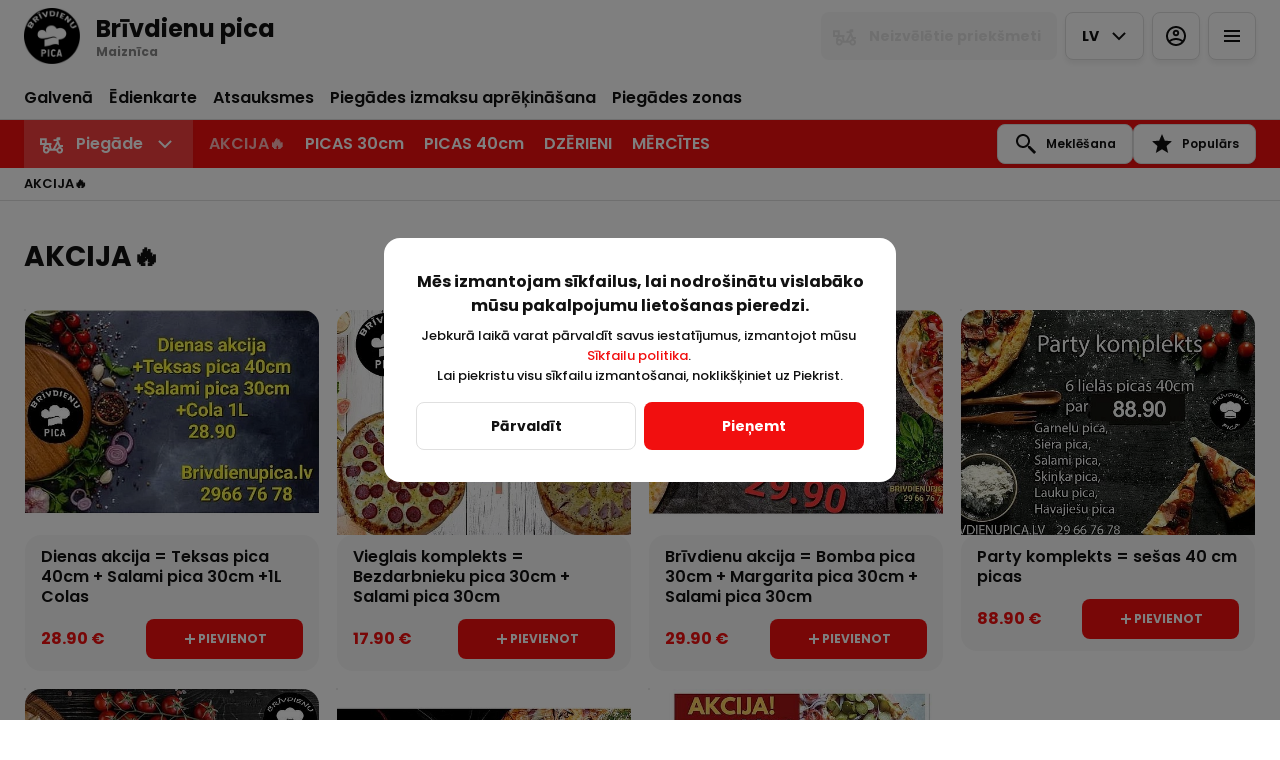

--- FILE ---
content_type: text/html; charset=utf-8
request_url: https://brivdienupica.lv/product-page/lasa-pica-40cm
body_size: 29180
content:
<!DOCTYPE html><html lang="default"><head><title>Brīvdienu pica - Piegāde, Līdzņemšana</title><meta name="viewport" content="minimum-scale=1, initial-scale=1, width=device-width, shrink-to-fit=no, user-scalable=no, viewport-fit=cover"/><meta charSet="utf-8"/><meta name="description" content=""/><meta property="og:type" content="website"/><meta property="og:site_name" content="Brīvdienu pica"/><meta property="og:url" content="https://brivdienupica.lv/product-page/lasa-pica-40cm"/><link rel="canonical" href="https://brivdienupica.lv/product-page/lasa-pica-40cm"/><link rel="dns-prefetch" href="https://cdn-media.choiceqr.com"/><link rel="preconnect" href="https://cdn-media.choiceqr.com"/><meta property="og:image" content="https://cdn-media.choiceqr.com/prod-eat-brivdienupica/eaifkxU-RkDIJYL-brjFkJC.png"/><meta property="twitter:image" content="https://cdn-media.choiceqr.com/prod-eat-brivdienupica/eaifkxU-RkDIJYL-brjFkJC.png"/><link rel="shortcut icon" id="shortcut-icon" href="https://cdn-media.choiceqr.com/prod-eat-brivdienupica/logo/thumbnail_WMIbn-uYFkH-uUQtx.png"/><link rel="apple-touch-icon" href="https://cdn-media.choiceqr.com/prod-eat-brivdienupica/logo/thumbnail_WMIbn-uYFkH-uUQtx.png"/><link rel="preconnect" href="https://fonts.googleapis.com"/><link rel="preconnect" href="https://fonts.gstatic.com" crossorigin="anonymous"/><link rel="stylesheet" media="print" data-href="https://fonts.googleapis.com/css2?family=Poppins:wght@100;200;300;400;500;600;700&amp;display=swap" data-optimized-fonts="true"/><noscript><link rel="stylesheet" href="https://fonts.googleapis.com/css2?family=Poppins:wght@100;200;300;400;500;600;700&amp;display=swap"/></noscript><meta name="next-head-count" content="18"/><link rel="preload" href="https://cdn-clients.choiceqr.com/client/_next/static/css/9945e28c1321fb24.css" as="style"/><link rel="stylesheet" href="https://cdn-clients.choiceqr.com/client/_next/static/css/9945e28c1321fb24.css" data-n-g=""/><link rel="preload" href="https://cdn-clients.choiceqr.com/client/_next/static/css/4e80ba40c5e1223e.css" as="style"/><link rel="stylesheet" href="https://cdn-clients.choiceqr.com/client/_next/static/css/4e80ba40c5e1223e.css"/><noscript data-n-css=""></noscript><script defer="" nomodule="" src="https://cdn-clients.choiceqr.com/client/_next/static/chunks/polyfills-c67a75d1b6f99dc8.js"></script><script defer="" src="https://cdn-clients.choiceqr.com/client/_next/static/chunks/5530.fc01c6c6bdb7aed4.js"></script><script src="https://cdn-clients.choiceqr.com/client/_next/static/chunks/webpack-1b70626a6eb209f7.js" defer=""></script><script src="https://cdn-clients.choiceqr.com/client/_next/static/chunks/framework-704c2f0aebcf3076.js" defer=""></script><script src="https://cdn-clients.choiceqr.com/client/_next/static/chunks/main-a097597f322d1dae.js" defer=""></script><script src="https://cdn-clients.choiceqr.com/client/_next/static/chunks/pages/_app-9795102e3d827094.js" defer=""></script><script src="https://cdn-clients.choiceqr.com/client/_next/static/chunks/pages/%5Bsection%5D/%5Bcategory%5D-6ed2aaa4b0296ff7.js" defer=""></script><script src="https://cdn-clients.choiceqr.com/client/_next/static/mgfkAuS6vncM3LyPhrWhc/_buildManifest.js" defer=""></script><script src="https://cdn-clients.choiceqr.com/client/_next/static/mgfkAuS6vncM3LyPhrWhc/_ssgManifest.js" defer=""></script><style id="__jsx-3437963413">:root{--primary-color:#f10f0f;--primary-shadow-color:#f88787;--primary-shadow-color-dark:#910808;--primary-shadow-color-light:#f88787;--primary-color-a25:#f10f0f25;--secondary-font-color:#FFFFFF;--font-family:
								"Poppins",  'Inter',
							-apple-system, BlinkMacSystemFont, Segoe UI, Roboto, Oxygen, Ubuntu, Cantarell,
							Fira Sans, Droid Sans, Helvetica Neue, sans-serif;--theme-colors-100:#FFFFFF;--theme-colors-200:#F8F8F8;--theme-colors-300:#E0E0E0;--theme-colors-400:rgba(17, 17, 17, 0.5);--theme-colors-500:#111111;--theme-colors-100-a0:#FFFFFF00;--theme-colors-100-a10:#FFFFFF10;--theme-colors-100-a15:#FFFFFF15;--theme-colors-100-a20:#FFFFFF20;--theme-colors-100-a50:#FFFFFF50;--theme-colors-100-a60:#FFFFFF60;--theme-colors-100-a70:#FFFFFF70;--theme-colors-100-a80:#FFFFFF80;--theme-colors-100-a90:#FFFFFF90;--theme-colors-200-a95:#F8F8F8f2;--theme-colors-200-a0:#F8F8F800;--theme-colors-300-a20:#E0E0E020;--theme-colors-300-a50:#E0E0E050;--theme-colors-500-a0:#11111100;--theme-colors-500-a05:#11111105;--theme-colors-500-a10:#11111110;--theme-colors-500-a15:#11111115;--theme-colors-500-a20:#11111120;--theme-colors-500-a25:#11111125;--theme-colors-500-a50:#11111150;--background-popup:rgba(0, 0, 0, 0.5);--payment-wallet-color:#111;--payment-wallet-text-color:#fff}</style><link rel="stylesheet" href="https://fonts.googleapis.com/css2?family=Poppins:wght@100;200;300;400;500;600;700&display=swap"/></head><body><div id="__next"><div id="device-type-selector" class="is-desktop"><div class="PageLayout_root__ek_Dw" style="position:relative"><div class="styles_background__IOdhJ" style="background-color:#FFFFFF"><div class="styles_backgroundPattern__dvQPZ" style="background-image:url(https://cdn-media.choiceqr.com/prod-eat-brivdienupica/background-image/LveeCIN-bZtnLke-DDoIEuG.jpeg);opacity:1"></div></div><div class="PageLayout_wrapper__XhOiu"><div class="PageLayout_body__l33A1"></div></div></div><div class="ToastMessage_container__MXbOB"></div><div class="styles_container__3KrO6"></div><div></div></div><div id="portal-root"></div></div><script id="__NEXT_DATA__" type="application/json">{"props":{"pageProps":{"_sentryTraceData":"dfdb6c7dced8d74fc6354bae560318bd-5784d188b69fb762-0","_sentryBaggage":"sentry-environment=production,sentry-release=mgfkAuS6vncM3LyPhrWhc,sentry-public_key=8916f563a50ff51c322fb84f622914af,sentry-trace_id=dfdb6c7dced8d74fc6354bae560318bd,sentry-sampled=false"},"app":{"scenario":"DEFAULT","place":{"name":"Brīvdienu pica","type":"bakery","placeType":"SIMPLE","useTerms":"general","contactInfo":{"socialNetworks":{"instagram":"https://www.instagram.com/brivdienupica/","tiktok":"https://www.tiktok.com/@brivdienupica","fb":"https://www.facebook.com/Brivdienupica/","tripAdvisor":"","google":"https://www.google.com/search?q=Rudens+iela+6%2C+Latgales+priek%C5%A1pils%C4%93ta%2C+R%C4%ABga%2C+LV-1082%2C+Latvia+pica\u0026oq=Rudens+iela+6%2C+Latgales+priek%C5%A1pils%C4%93ta%2C+R%C4%ABga%2C+LV-1082%2C+Latvia+pica\u0026gs_lcrp=EgZjaHJvbWUyBggAEEUYOdIBCDY1MTZqMGo0qAIAsAIB\u0026sourceid=chrome\u0026ie=UTF-8","whatsapp":"29667678"},"website":"http://brivdienupica.lv/","email":"info@brivdienupica.lv","phone":"29 667 678","phoneLabel":null,"additionalPhones":null,"address":{"prediction":"Rudens iela 6, Latgales priekšpilsēta, Rīga, LV-1082, Latvia","country":"Latvia","city":"Rīga","postalCode":"1082","sublocality":"Latgales priekšpilsēta","location":{"coordinates":[24.197409,56.937343],"type":"Point"},"countryCode":"LV"}},"companyDescription":"","companyImages":{"mobile":"https://cdn-media.choiceqr.com/prod-eat-brivdienupica/thumbnail_JwEno-pwCxX-tJiCd.png","desktop":"https://cdn-media.choiceqr.com/prod-eat-brivdienupica/eaifkxU-RkDIJYL-brjFkJC.png","logo":"https://cdn-media.choiceqr.com/prod-eat-brivdienupica/logo/thumbnail_WMIbn-uYFkH-uUQtx.png","pwaLogo":false},"wifi":null,"currency":"EUR","currencyLabel":"€","canOrder":true,"canPreOrder":true,"timezone":"Europe/Riga","workTime":{"dayOfWeek":3,"from":"11:00:00.000","till":"21:00:00.000"},"workTimeAll":[{"dayOfWeek":0,"active":true,"from":"11:00:00.000","till":"21:00:00.000"},{"dayOfWeek":1,"active":true,"from":"11:00:00.000","till":"21:00:00.000"},{"dayOfWeek":2,"active":true,"from":"11:00:00.000","till":"21:00:00.000"},{"dayOfWeek":3,"active":true,"from":"11:00:00.000","till":"21:00:00.000"},{"dayOfWeek":4,"active":true,"from":"11:00:00.000","till":"21:00:00.000"},{"dayOfWeek":5,"active":true,"from":"11:00:00.000","till":"22:00:00.000"},{"dayOfWeek":6,"active":true,"from":"11:00:00.000","till":"22:00:00.000"}],"location":null,"opened":true,"openStatus":"today","features":{"feedbackRestaurant":true,"recommendations":true,"promocodes":true,"canOrderTakeaway":true,"canOrderDelivery":true,"loyalty":true,"customDomain":"brivdienupica.lv/product-page/lasa-pica-40cm"},"locationPoint":{"areaType":"delivery","name":"Delivery","active":true,"type":"area","time":{"allowASAP":true,"minPreOrdersDayCount":0,"maxPreOrdersDayCount":7,"delay":45,"interval":15,"preOrderSkipDelay":false,"allowNonWorkingOrder":true,"allowTime":true},"config":null},"customize":{"primaryColor":"#FFA11B","menuFavorites":true,"menuFavoritesCounter":true,"clientMenuTileStyle":true,"hideMinorUnits":true,"showOrderTableProgress":true,"showOrderDeliveryProgress":true,"showOrderTakeawayProgress":true,"customTemplate":true,"shareItemUrl":true,"requiredEmailOrder":false,"requiredNameQRPaymentOrder":false,"requiredPhoneQRPaymentOrder":false,"requiredNameTableOrder":false,"requiredPhoneTableOrder":false,"takeawayDeliveryMenuSync":true,"cardMenuOptionShow":false,"googleMapKey":"AIzaSyDV5oYlDRMGiV6R78WfE-vI9USwKe82_vk"},"paymentMethods":{"cash":true,"card":true,"bill":false,"wallet":false}},"language":{"current":"lv","default":"lv","list":[{"code":"lv","name":"Latvian"},{"code":"en","name":"English"},{"code":"ru","name":"Russian"}]},"template":{"name":"Landing","type":"landing","styles":{"background":{"type":"pattern","value":{"_id":"65a6547da1d98493ba539cc8","originalName":"Pizza-Pattern-Wallpaper-for-Pizzeria-and-Restaurants.jpg","name":"LveeCIN-bZtnLke-DDoIEuG","filename":"LveeCIN-bZtnLke-DDoIEuG.jpeg","size":749.86,"ext":"jpeg","mime":"image/jpeg","width":1200,"height":745,"type":"background-image","url":"https://cdn-media.choiceqr.com/prod-eat-brivdienupica/background-image/LveeCIN-bZtnLke-DDoIEuG.jpeg","originalFile":{"originalName":"Pizza-Pattern-Wallpaper-for-Pizzeria-and-Restaurants.jpg","name":"LveeCIN-bZtnLke-DDoIEuG_original","filename":"LveeCIN-bZtnLke-DDoIEuG_original.jpeg","size":182.93,"ext":"jpeg","mime":"image/jpeg","width":1200,"height":745,"url":"https://cdn-media.choiceqr.com/prod-eat-brivdienupica/background-image/LveeCIN-bZtnLke-DDoIEuG_original.jpeg"},"formats":{"thumbnail":{"originalName":"thumbnail_LveeCIN-bZtnLke-DDoIEuG_q-H-X","name":"thumbnail_LveeCIN-bZtnLke-DDoIEuG_q-H-X","filename":"thumbnail_LveeCIN-bZtnLke-DDoIEuG_q-H-X.jpeg","size":56.47,"ext":"jpeg","mime":"image/jpeg","width":192,"height":108,"url":"https://cdn-media.choiceqr.com/prod-eat-brivdienupica/background-image/thumbnail_LveeCIN-bZtnLke-DDoIEuG_q-H-X.jpeg"}},"createdAt":"2024-01-16T10:03:41.044Z","updatedAt":"2024-01-16T10:03:41.044Z"},"options":{"backgroundColor":"#FFFFFF","color":"#FFFFFF","opacity":1}},"fontColor":"#FFFFFF","primaryColor":"#f10f0f","theme":"light","googleFontName":"Poppins","activeFontColor":"#FFFFFF","mainFontColor":"#111111"},"version":2,"blocks":[{"active":false,"type":"menu","items":[]},{"active":false,"type":"editor","content":""},{"active":true,"type":"gallery","items":[{"_id":"65a65391a1d98493ba539ca0","url":"https://cdn-media.choiceqr.com/prod-eat-brivdienupica/template-gallery/thumbnail_wJEIPnQ-wRIhRYb-pCJyYCD_W-b-a.jpeg","webp":{"url":"https://cdn-media.choiceqr.com/prod-eat-brivdienupica/template-gallery/thumbnail_wJEIPnQ-wRIhRYb-pCJyYCD_original.jpeg_o-w-k.webp"}},{"_id":"65a65391a1d98493ba539c9e","url":"https://cdn-media.choiceqr.com/prod-eat-brivdienupica/template-gallery/thumbnail_EeCARoS-HQGuPbD-IGBKDUH_c-P-a.jpeg","webp":{"url":"https://cdn-media.choiceqr.com/prod-eat-brivdienupica/template-gallery/thumbnail_EeCARoS-HQGuPbD-IGBKDUH_original.jpeg_G-i-y.webp"}},{"_id":"65a6539ca1d98493ba539ca3","url":"https://cdn-media.choiceqr.com/prod-eat-brivdienupica/template-gallery/thumbnail_FDHMuSA-qfGQljt-IjjUcsF_M-b-R.jpeg","webp":{"url":"https://cdn-media.choiceqr.com/prod-eat-brivdienupica/template-gallery/thumbnail_FDHMuSA-qfGQljt-IjjUcsF_original.jpeg_C-E-V.webp"}},{"_id":"65a65391a1d98493ba539c9c","url":"https://cdn-media.choiceqr.com/prod-eat-brivdienupica/template-gallery/thumbnail_jrhNnke-OAXhAoM-PVXfBFG_O-p-Z.jpeg","webp":{"url":"https://cdn-media.choiceqr.com/prod-eat-brivdienupica/template-gallery/thumbnail_jrhNnke-OAXhAoM-PVXfBFG_original.jpeg_D-s-m.webp"}},{"_id":"65a6539d931d0c8fb9b2b460","url":"https://cdn-media.choiceqr.com/prod-eat-brivdienupica/template-gallery/thumbnail_HXmvGNB-SfDAJPe-JVYobpb_U-S-F.jpeg","webp":{"url":"https://cdn-media.choiceqr.com/prod-eat-brivdienupica/template-gallery/thumbnail_HXmvGNB-SfDAJPe-JVYobpb_original.jpeg_D-L-Y.webp"}},{"_id":"65a6539d931d0c8fb9b2b45f","url":"https://cdn-media.choiceqr.com/prod-eat-brivdienupica/template-gallery/thumbnail_EQlTLlJ-csTeNIK-TAIMIVP_F-b-f.jpeg","webp":{"url":"https://cdn-media.choiceqr.com/prod-eat-brivdienupica/template-gallery/thumbnail_EQlTLlJ-csTeNIK-TAIMIVP_original.jpeg_f-H-i.webp"}},{"_id":"65a6539ca1d98493ba539ca4","url":"https://cdn-media.choiceqr.com/prod-eat-brivdienupica/template-gallery/thumbnail_XDHFSKN-LDWQRJZ-RuzsnNS_K-V-D.jpeg","webp":{"url":"https://cdn-media.choiceqr.com/prod-eat-brivdienupica/template-gallery/thumbnail_XDHFSKN-LDWQRJZ-RuzsnNS_original.jpeg_J-e-F.webp"}},{"_id":"65a6539d931d0c8fb9b2b45d","url":"https://cdn-media.choiceqr.com/prod-eat-brivdienupica/template-gallery/thumbnail_zuHOCDg-KxLotub-GBTsFoS_q-G-v.jpeg","webp":{"url":"https://cdn-media.choiceqr.com/prod-eat-brivdienupica/template-gallery/thumbnail_zuHOCDg-KxLotub-GBTsFoS_original.jpeg_H-X-F.webp"}},{"_id":"65a6539d931d0c8fb9b2b45e","url":"https://cdn-media.choiceqr.com/prod-eat-brivdienupica/template-gallery/thumbnail_JhgCzKw-MDJDMYf-udBkDNd_C-z-v.jpeg","webp":{"url":"https://cdn-media.choiceqr.com/prod-eat-brivdienupica/template-gallery/thumbnail_JhgCzKw-MDJDMYf-udBkDNd_original.jpeg_P-U-I.webp"}},{"_id":"66f1cf157a86a7dc38d394ae","url":"https://cdn-media.choiceqr.com/prod-eat-brivdienupica/template-gallery/thumbnail_rzGlKIk-CkANJxY-eaKnHKp_e-J-A.jpeg","webp":{"url":"https://cdn-media.choiceqr.com/prod-eat-brivdienupica/template-gallery/thumbnail_rzGlKIk-CkANJxY-eaKnHKp_s-F-s.webp"}},{"_id":"66f1cf1e882a355a594b539d","url":"https://cdn-media.choiceqr.com/prod-eat-brivdienupica/template-gallery/thumbnail_TdHDIDl-OLUmkNO-wDwJHBS_k-l-F.jpeg","webp":{"url":"https://cdn-media.choiceqr.com/prod-eat-brivdienupica/template-gallery/thumbnail_TdHDIDl-OLUmkNO-wDwJHBS_f-u-T.webp"}},{"_id":"66f1cf1e882a355a594b539c","url":"https://cdn-media.choiceqr.com/prod-eat-brivdienupica/template-gallery/thumbnail_febeprb-bFzbYJl-TXcbNlI_A-c-k.jpeg","webp":{"url":"https://cdn-media.choiceqr.com/prod-eat-brivdienupica/template-gallery/thumbnail_febeprb-bFzbYJl-TXcbNlI_v-G-q.webp"}},{"_id":"66f1cfd37a86a7dc38d394b2","url":"https://cdn-media.choiceqr.com/prod-eat-brivdienupica/template-gallery/thumbnail_mkxHyDo-AnOumoq-iGAmyEn_j-X-A.jpeg","webp":{"url":"https://cdn-media.choiceqr.com/prod-eat-brivdienupica/template-gallery/thumbnail_mkxHyDo-AnOumoq-iGAmyEn_h-a-b.webp"}},{"_id":"66f1cfe17a86a7dc38d394b4","url":"https://cdn-media.choiceqr.com/prod-eat-brivdienupica/template-gallery/thumbnail_acWHKCu-ebIFLIO-MSlZGOk_s-o-j.jpeg","webp":{"url":"https://cdn-media.choiceqr.com/prod-eat-brivdienupica/template-gallery/thumbnail_acWHKCu-ebIFLIO-MSlZGOk_e-P-n.webp"}},{"_id":"66f1cfe07a86a7dc38d394b3","url":"https://cdn-media.choiceqr.com/prod-eat-brivdienupica/template-gallery/thumbnail_kzclHiS-sllSxlU-bKasGJR_F-G-y.jpeg","webp":{"url":"https://cdn-media.choiceqr.com/prod-eat-brivdienupica/template-gallery/thumbnail_kzclHiS-sllSxlU-bKasGJR_k-U-m.webp"}}]},{"active":true,"type":"media","styleType":"fullscreen","showSeeMenuButton":true,"firstSlideText":{"active":false},"screens":true,"items":[{"type":"image","value":{"_id":"695900456db1c0c4053929f1","url":"https://cdn-media.choiceqr.com/prod-eat-brivdienupica/eaifkxU-RkDIJYL-brjFkJC.png","webp":{"url":"https://cdn-media.choiceqr.com/prod-eat-brivdienupica/eaifkxU-RkDIJYL-brjFkJC.webp"}}},{"type":"image","value":{"_id":"6959004e6db1c0c4053929f3","url":"https://cdn-media.choiceqr.com/prod-eat-brivdienupica/aBNslQl-DjmpbHv-aJUvUiK.png","webp":{"url":"https://cdn-media.choiceqr.com/prod-eat-brivdienupica/aBNslQl-DjmpbHv-aJUvUiK.webp"}}},{"type":"image","value":{"_id":"695900446db1c0c4053929f0","url":"https://cdn-media.choiceqr.com/prod-eat-brivdienupica/eWIaYxz-aAYFMGG-vhIDzGe.png","webp":{"url":"https://cdn-media.choiceqr.com/prod-eat-brivdienupica/eWIaYxz-aAYFMGG-vhIDzGe.webp"}}},{"type":"image","value":{"_id":"695900456db1c0c4053929f2","url":"https://cdn-media.choiceqr.com/prod-eat-brivdienupica/DtumfQG-qqdkClK-LHRRFMD.png","webp":{"url":"https://cdn-media.choiceqr.com/prod-eat-brivdienupica/DtumfQG-qqdkClK-LHRRFMD.webp"}}}]}]},"customMenuLinks":[{"_id":"66ebc9656302546ae80a042c","active":true,"pageActive":true,"name":"Piegādes izmaksu aprēķināšana","openIn":"current","type":"page","value":"piegade","position":0,"createdAt":"2024-09-19T06:49:09.613Z","updatedAt":"2024-09-24T06:32:05.367Z"},{"_id":"66ec6dc66302546ae80a8b9c","name":"Piegādes zonas","openIn":"current","type":"url","active":true,"value":"https://goo.gl/maps/VryVYFZnqb3FMHEa7","position":1,"createdAt":"2024-09-19T18:30:30.623Z","updatedAt":"2024-09-19T18:32:59.437Z"}],"marketing":{"analytics":{},"promo":null,"seo":{"mode":"default","disallowIndexing":false},"og":{"image":null}},"areaSwitcher":{"dineIn":null,"takeaway":{"type":"takeaway","url":"/takeaway","discount":10,"workTime":{"dayOfWeek":3,"from":"11:00:00.000","till":"21:00:00.000"}},"delivery":{"type":"delivery","url":"/delivery","discount":null,"workTime":{"dayOfWeek":3,"from":"11:00:00.000","till":"21:00:00.000"}}},"sections":[{"_id":"66f114a16302546ae80c05cc","mode":{"type":"interactive","staticDoc":null},"preOrderSchedule":null,"hurl":"section:special-offer","name":"AKCIJA🔥","description":"","menuInfo":""},{"_id":"66e2eb0162dd460676877046","mode":{"type":"interactive","staticDoc":null},"preOrderSchedule":null,"hurl":"section:picas-30cm","name":"PICAS 30cm","description":"","menuInfo":""},{"_id":"66e2f15162dd46067687770e","mode":{"type":"interactive","staticDoc":null},"preOrderSchedule":null,"hurl":"section:picas-40cm","name":"PICAS 40cm","description":"","menuInfo":""},{"_id":"65a64f4a7db723010cd2106d","mode":{"type":"interactive","staticDoc":null},"preOrderSchedule":null,"hurl":"section:dzerieni","name":"DZĒRIENI","description":"","menuInfo":""},{"_id":"66ea7c554ac0c365a3d0d3cc","mode":{"type":"interactive","staticDoc":null},"preOrderSchedule":null,"hurl":"section:mercites","name":"MĒRCĪTES","description":"","menuInfo":""}],"currentSection":{"hurl":"section:special-offer"},"menuInfo":null,"categories":[{"_id":"66f114a96302546ae80c05cf","hurl":"special-offer","name":"AKCIJA🔥","description":""}],"menu":[{"price":2890,"VAT":null,"weight":"","media":[{"url":"https://cdn-media.choiceqr.com/prod-eat-brivdienupica/menu/JfHeGxk-OLhGJKA-OMQCHdh.jpeg","thumbnail":"https://cdn-media.choiceqr.com/prod-eat-brivdienupica/menu/thumbnail_JfHeGxk-OLhGJKA-OMQCHdh_I-V-o.jpeg","medium":"https://cdn-media.choiceqr.com/prod-eat-brivdienupica/menu/JfHeGxk-OLhGJKA-OMQCHdh_dXp.jpeg","big":"https://cdn-media.choiceqr.com/prod-eat-brivdienupica/menu/JfHeGxk-OLhGJKA-OMQCHdh.jpeg","webp":{"url":"https://cdn-media.choiceqr.com/prod-eat-brivdienupica/menu/JfHeGxk-OLhGJKA-OMQCHdh.webp","thumbnail":"https://cdn-media.choiceqr.com/prod-eat-brivdienupica/menu/thumbnail_JfHeGxk-OLhGJKA-OMQCHdh_r-b-j.webp","medium":"https://cdn-media.choiceqr.com/prod-eat-brivdienupica/menu/JfHeGxk-OLhGJKA-OMQCHdh_vSI.webp","big":"https://cdn-media.choiceqr.com/prod-eat-brivdienupica/menu/JfHeGxk-OLhGJKA-OMQCHdh.webp"}}],"position":1,"weightType":"g","allergens":[],"kcal":0,"alcohol":0,"attributes":[],"preparationTime":0,"externalMedia":[],"_id":"66f114d56302546ae80c05d4","name":"Dienas akcija = Teksas pica 40cm + Salami pica 30cm +1L Colas","description":"Teksas pica 40cm + Salami pica 30cm +1l Colas\n\nEUR 32.80 ❌\nEUR 28.90✅","hurl":"daily-promotion-texas-pizza-40cm-salami-pizza-30cm-1l-cola","category":"66f114a96302546ae80c05cf","section":"66f114a16302546ae80c05cc","pack":null,"menu_labels":[],"menu_options":[{"_id":"66f1151b6302546ae80c05e2","required":true,"active":true,"name":"Teksas pica:  picas pamatne","defaultIndex":null,"list":[{"_id":"66f115246302546ae80c05e3","name":"Plāna","price":0,"position":0,"default":false,"media":null,"max":0},{"_id":"66f115246302546ae80c05e4","name":"Standarta ","price":0,"position":1,"default":false,"media":null,"max":0}],"countable":false,"shortenList":null,"type":"single","menuMinCount":0,"menuMaxCount":0,"position":27},{"_id":"66f115286302546ae80c05e5","required":true,"active":true,"name":"Salami pica:  picas pamatne","defaultIndex":null,"list":[{"_id":"66f115336302546ae80c05e7","name":"Plāna","price":0,"position":0,"default":false,"media":null,"max":0},{"_id":"66f115336302546ae80c05e8","name":"Standarta  ","price":0,"position":1,"default":false,"media":null,"max":0}],"countable":false,"shortenList":null,"type":"single","menuMinCount":0,"menuMaxCount":0,"position":28}],"available":true},{"price":1790,"VAT":null,"weight":"","media":[{"url":"https://cdn-media.choiceqr.com/prod-eat-brivdienupica/menu/pFjlAOr-kaIBlxW-yajmmPM.jpeg","thumbnail":"https://cdn-media.choiceqr.com/prod-eat-brivdienupica/menu/thumbnail_pFjlAOr-kaIBlxW-yajmmPM_H-R-P.jpeg","medium":"https://cdn-media.choiceqr.com/prod-eat-brivdienupica/menu/pFjlAOr-kaIBlxW-yajmmPM_dct.jpeg","big":"https://cdn-media.choiceqr.com/prod-eat-brivdienupica/menu/pFjlAOr-kaIBlxW-yajmmPM.jpeg","webp":{"url":"https://cdn-media.choiceqr.com/prod-eat-brivdienupica/menu/pFjlAOr-kaIBlxW-yajmmPM.webp","thumbnail":"https://cdn-media.choiceqr.com/prod-eat-brivdienupica/menu/thumbnail_pFjlAOr-kaIBlxW-yajmmPM_d-j-s.webp","medium":"https://cdn-media.choiceqr.com/prod-eat-brivdienupica/menu/pFjlAOr-kaIBlxW-yajmmPM_kEJ.webp","big":"https://cdn-media.choiceqr.com/prod-eat-brivdienupica/menu/pFjlAOr-kaIBlxW-yajmmPM.webp"}}],"position":2,"weightType":"g","allergens":[],"kcal":0,"alcohol":0,"attributes":[],"preparationTime":0,"externalMedia":[],"_id":"66f1161e6302546ae80c05fd","name":"Vieglais komplekts = Bezdarbnieku pica 30cm + Salami pica 30cm","description":"Bezdarbnieku pica 30cm + Salami pica 30cm\n\nEUR 19.80❌\nEUR 17.90✅","hurl":"light-set-unemployed-pizza-30cm-salami-pizza-30cm","category":"66f114a96302546ae80c05cf","section":"66f114a16302546ae80c05cc","pack":null,"menu_labels":[],"menu_options":[{"_id":"66f115286302546ae80c05e5","required":true,"active":true,"name":"Salami pica:  picas pamatne","defaultIndex":null,"list":[{"_id":"66f115336302546ae80c05e7","name":"Plāna","price":0,"position":0,"default":false,"media":null,"max":0},{"_id":"66f115336302546ae80c05e8","name":"Standarta  ","price":0,"position":1,"default":false,"media":null,"max":0}],"countable":false,"shortenList":null,"type":"single","menuMinCount":0,"menuMaxCount":0,"position":28},{"_id":"66f115396302546ae80c05e9","required":true,"active":true,"name":"Bezdarbnieku pica: picas pamatne","defaultIndex":null,"list":[{"_id":"66f115446302546ae80c05ea","name":"Plāna","price":0,"position":0,"default":false,"media":null,"max":0},{"_id":"66f115446302546ae80c05eb","name":"Standarta ","price":0,"position":1,"default":false,"media":null,"max":0}],"countable":false,"shortenList":null,"type":"single","menuMinCount":0,"menuMaxCount":0,"position":29}],"available":true},{"price":2990,"VAT":null,"weight":"","media":[{"url":"https://cdn-media.choiceqr.com/prod-eat-brivdienupica/menu/CkbgEIH-DAhslZB-TMkEbkn.jpeg","thumbnail":"https://cdn-media.choiceqr.com/prod-eat-brivdienupica/menu/thumbnail_CkbgEIH-DAhslZB-TMkEbkn_h-u-d.jpeg","medium":"https://cdn-media.choiceqr.com/prod-eat-brivdienupica/menu/CkbgEIH-DAhslZB-TMkEbkn.jpeg","big":"https://cdn-media.choiceqr.com/prod-eat-brivdienupica/menu/CkbgEIH-DAhslZB-TMkEbkn.jpeg","webp":{"url":"https://cdn-media.choiceqr.com/prod-eat-brivdienupica/menu/CkbgEIH-DAhslZB-TMkEbkn.webp","thumbnail":"https://cdn-media.choiceqr.com/prod-eat-brivdienupica/menu/thumbnail_CkbgEIH-DAhslZB-TMkEbkn_w-E-v.webp","medium":"https://cdn-media.choiceqr.com/prod-eat-brivdienupica/menu/CkbgEIH-DAhslZB-TMkEbkn.webp","big":"https://cdn-media.choiceqr.com/prod-eat-brivdienupica/menu/CkbgEIH-DAhslZB-TMkEbkn.webp"}}],"position":3,"weightType":"g","allergens":[],"kcal":0,"alcohol":0,"attributes":[],"preparationTime":0,"externalMedia":[],"_id":"66f116466302546ae80c0600","name":"Brīvdienu akcija = Bomba pica 30cm + Margarita pica 30cm + Salami pica 30cm","description":"Bomba pica 30cm + Margarita pica 30cm + Salami pica 30cm\n\nEUR 36.70 ❌\nEUR 29.90 ✅","hurl":"holiday-promotion-bomba-pizza-30cm-margarita-pizza-30cm-salami-pizza-30cm","category":"66f114a96302546ae80c05cf","section":"66f114a16302546ae80c05cc","pack":null,"menu_labels":[],"menu_options":[{"_id":"66f115286302546ae80c05e5","required":true,"active":true,"name":"Salami pica:  picas pamatne","defaultIndex":null,"list":[{"_id":"66f115336302546ae80c05e7","name":"Plāna","price":0,"position":0,"default":false,"media":null,"max":0},{"_id":"66f115336302546ae80c05e8","name":"Standarta  ","price":0,"position":1,"default":false,"media":null,"max":0}],"countable":false,"shortenList":null,"type":"single","menuMinCount":0,"menuMaxCount":0,"position":28},{"_id":"66f115686302546ae80c05f0","required":true,"active":true,"name":"Bomba pica: picas pamatne","defaultIndex":null,"list":[{"_id":"66f115726302546ae80c05f2","name":"Plāna","price":0,"position":0,"default":false,"media":null,"max":0},{"_id":"66f115726302546ae80c05f3","name":"Standarta ","price":0,"position":1,"default":false,"media":null,"max":0}],"countable":false,"shortenList":null,"type":"single","menuMinCount":0,"menuMaxCount":0,"position":31},{"_id":"66f115776302546ae80c05f4","required":true,"active":true,"name":"Margarita pica: picas pamatne","defaultIndex":null,"list":[{"_id":"66f115816302546ae80c05f6","name":"Plāna","price":0,"position":0,"default":false,"media":null,"max":0},{"_id":"66f115816302546ae80c05f7","name":"Standarta ","price":0,"position":1,"default":false,"media":null,"max":0}],"countable":false,"shortenList":null,"type":"single","menuMinCount":0,"menuMaxCount":0,"position":32}],"available":true},{"price":8890,"VAT":null,"weight":"","media":[{"url":"https://cdn-media.choiceqr.com/prod-eat-brivdienupica/menu/OISPUOh-eyhaSpS-KUqlvRS.jpeg","thumbnail":"https://cdn-media.choiceqr.com/prod-eat-brivdienupica/menu/thumbnail_OISPUOh-eyhaSpS-KUqlvRS_h-r-I.jpeg","medium":"https://cdn-media.choiceqr.com/prod-eat-brivdienupica/menu/OISPUOh-eyhaSpS-KUqlvRS_NFl.jpeg","big":"https://cdn-media.choiceqr.com/prod-eat-brivdienupica/menu/OISPUOh-eyhaSpS-KUqlvRS.jpeg","webp":{"url":"https://cdn-media.choiceqr.com/prod-eat-brivdienupica/menu/OISPUOh-eyhaSpS-KUqlvRS.webp","thumbnail":"https://cdn-media.choiceqr.com/prod-eat-brivdienupica/menu/thumbnail_OISPUOh-eyhaSpS-KUqlvRS_Z-M-d.webp","medium":"https://cdn-media.choiceqr.com/prod-eat-brivdienupica/menu/OISPUOh-eyhaSpS-KUqlvRS_aAO.webp","big":"https://cdn-media.choiceqr.com/prod-eat-brivdienupica/menu/OISPUOh-eyhaSpS-KUqlvRS.webp"}}],"position":4,"weightType":"g","allergens":[],"kcal":0,"alcohol":0,"attributes":[],"preparationTime":0,"externalMedia":[],"_id":"66f1171c6302546ae80c0605","name":"Party komplekts = sešas 40 cm picas","description":"Havajiešu pica 40cm (Vista, šķiņķis, ananāsi)\nSalami pica 40cm (Siers, salami, oregano)\nGarneļu pica 40cm (Garneles, pētersīļi)\nSiera pica 40cm\nŠķiņķa pica 40cm (Šķiņķis, šampinjoni, baltā mērce)\nLauku pica 40cm (Bekons, marinēti gurķi, sīpoli, baltā mērce)\n\nEUR 114.40❌\nEUR 88.90 ✅","hurl":"party-set-six-40-cm-pizzas","category":"66f114a96302546ae80c05cf","section":"66f114a16302546ae80c05cc","pack":null,"menu_labels":[],"menu_options":[{"_id":"66f115286302546ae80c05e5","required":true,"active":true,"name":"Salami pica:  picas pamatne","defaultIndex":null,"list":[{"_id":"66f115336302546ae80c05e7","name":"Plāna","price":0,"position":0,"default":false,"media":null,"max":0},{"_id":"66f115336302546ae80c05e8","name":"Standarta  ","price":0,"position":1,"default":false,"media":null,"max":0}],"countable":false,"shortenList":null,"type":"single","menuMinCount":0,"menuMaxCount":0,"position":28},{"_id":"66f1158f6302546ae80c05fa","required":true,"active":true,"name":"Havajiešu pica: picas pamatne","defaultIndex":null,"list":[{"_id":"66f115996302546ae80c05fb","name":"Plāna","price":0,"position":0,"default":false,"media":null,"max":0},{"_id":"66f115996302546ae80c05fc","name":"Standarta ","price":0,"position":1,"default":false,"media":null,"max":0}],"countable":false,"shortenList":null,"type":"single","menuMinCount":0,"menuMaxCount":0,"position":33},{"_id":"66f26321520ceb61a0e24445","required":true,"active":true,"name":"Garneļu pica: picas pamatne","defaultIndex":null,"list":[{"_id":"66f26334520ceb61a0e24446","name":"Plāna","price":0,"position":0,"default":false,"media":null,"max":0},{"_id":"66f26334520ceb61a0e24447","name":"Standarta","price":0,"position":1,"default":false,"media":null,"max":0}],"countable":false,"shortenList":null,"type":"single","menuMinCount":0,"menuMaxCount":0,"position":37},{"_id":"66f26344520ceb61a0e24448","required":true,"active":true,"name":"Siera pica: picas pamatne","defaultIndex":null,"list":[{"_id":"66f263c0520ceb61a0e24458","name":"Plāna","price":0,"position":0,"default":false,"media":null,"max":0},{"_id":"66f263c0520ceb61a0e24459","name":"Standarta","price":0,"position":1,"default":false,"media":null,"max":0}],"countable":false,"shortenList":null,"type":"single","menuMinCount":0,"menuMaxCount":0,"position":38},{"_id":"66f2634e520ceb61a0e24449","required":true,"active":true,"name":"Šķiņķa pica: picas pamatne","defaultIndex":null,"list":[{"_id":"66f263b5520ceb61a0e24456","name":"Plāna","price":0,"position":0,"default":false,"media":null,"max":0},{"_id":"66f263b5520ceb61a0e24457","name":"Standarta","price":0,"position":1,"default":false,"media":null,"max":0}],"countable":false,"shortenList":null,"type":"single","menuMinCount":0,"menuMaxCount":0,"position":39},{"_id":"66f26357520ceb61a0e2444a","required":true,"active":true,"name":"Lauku pica: picas pamatne","defaultIndex":null,"list":[{"_id":"66f263ac520ceb61a0e24454","name":"Plāna","price":0,"position":0,"default":false,"media":null,"max":0},{"_id":"66f263ac520ceb61a0e24455","name":"Standarta","price":0,"position":1,"default":false,"media":null,"max":0}],"countable":false,"shortenList":null,"type":"single","menuMinCount":0,"menuMaxCount":0,"position":40}],"available":true},{"price":5790,"VAT":null,"weight":"","media":[{"url":"https://cdn-media.choiceqr.com/prod-eat-brivdienupica/menu/vIjZQFY-ggALOmr-BXGrCUt.jpeg","thumbnail":"https://cdn-media.choiceqr.com/prod-eat-brivdienupica/menu/thumbnail_vIjZQFY-ggALOmr-BXGrCUt_C-G-N.jpeg","medium":"https://cdn-media.choiceqr.com/prod-eat-brivdienupica/menu/vIjZQFY-ggALOmr-BXGrCUt_lbh.jpeg","big":"https://cdn-media.choiceqr.com/prod-eat-brivdienupica/menu/vIjZQFY-ggALOmr-BXGrCUt.jpeg","webp":{"url":"https://cdn-media.choiceqr.com/prod-eat-brivdienupica/menu/vIjZQFY-ggALOmr-BXGrCUt.webp","thumbnail":"https://cdn-media.choiceqr.com/prod-eat-brivdienupica/menu/thumbnail_vIjZQFY-ggALOmr-BXGrCUt_C-Z-k.webp","medium":"https://cdn-media.choiceqr.com/prod-eat-brivdienupica/menu/vIjZQFY-ggALOmr-BXGrCUt_NjF.webp","big":"https://cdn-media.choiceqr.com/prod-eat-brivdienupica/menu/vIjZQFY-ggALOmr-BXGrCUt.webp"}}],"position":5,"weightType":"g","allergens":[],"kcal":0,"alcohol":0,"attributes":[],"preparationTime":0,"externalMedia":[],"_id":"66f117416302546ae80c060c","name":"Brīvdienu komplekts = četras 40 cm picas","description":"Havajiešu pica 40cm (Vista, šķiņķis, ananāsi)\nSalami pica 40cm (Siers, salami, oregano)\nSuper pica 40cm (Šķiņķis, šampinjoni, tomāti)\nMinhene pica 40cm (Šķiņķis, bekons, vista, salami, sēnes, tomāti, sīpoli)\n\nEUR 75.60❌\nEUR 57.90✅","hurl":"holiday-set-four-40-cm-pizzas","category":"66f114a96302546ae80c05cf","section":"66f114a16302546ae80c05cc","pack":null,"menu_labels":[],"menu_options":[{"_id":"66f115286302546ae80c05e5","required":true,"active":true,"name":"Salami pica:  picas pamatne","defaultIndex":null,"list":[{"_id":"66f115336302546ae80c05e7","name":"Plāna","price":0,"position":0,"default":false,"media":null,"max":0},{"_id":"66f115336302546ae80c05e8","name":"Standarta  ","price":0,"position":1,"default":false,"media":null,"max":0}],"countable":false,"shortenList":null,"type":"single","menuMinCount":0,"menuMaxCount":0,"position":28},{"_id":"66f1158f6302546ae80c05fa","required":true,"active":true,"name":"Havajiešu pica: picas pamatne","defaultIndex":null,"list":[{"_id":"66f115996302546ae80c05fb","name":"Plāna","price":0,"position":0,"default":false,"media":null,"max":0},{"_id":"66f115996302546ae80c05fc","name":"Standarta ","price":0,"position":1,"default":false,"media":null,"max":0}],"countable":false,"shortenList":null,"type":"single","menuMinCount":0,"menuMaxCount":0,"position":33},{"_id":"66f26362520ceb61a0e2444b","required":true,"active":true,"name":"Super pica: picas pamatne","defaultIndex":null,"list":[{"_id":"66f263a0520ceb61a0e24452","name":"Plāna","price":0,"position":0,"default":false,"media":null,"max":0},{"_id":"66f263a0520ceb61a0e24453","name":"Standarta","price":0,"position":1,"default":false,"media":null,"max":0}],"countable":false,"shortenList":null,"type":"single","menuMinCount":0,"menuMaxCount":0,"position":41},{"_id":"66f2636b520ceb61a0e2444c","required":true,"active":true,"name":"Minhene pica: picas pamatne","defaultIndex":null,"list":[{"_id":"66f2638e520ceb61a0e24450","name":"Plāna","price":0,"position":0,"default":false,"media":null,"max":0},{"_id":"66f2638e520ceb61a0e24451","name":"Standarta","price":0,"position":1,"default":false,"media":null,"max":0}],"countable":false,"shortenList":null,"type":"single","menuMinCount":0,"menuMaxCount":0,"position":42}],"available":true},{"price":4590,"VAT":null,"weight":"","media":[{"url":"https://cdn-media.choiceqr.com/prod-eat-brivdienupica/menu/RnAyHuk-kuyUQRH-TesGORw.jpeg","thumbnail":"https://cdn-media.choiceqr.com/prod-eat-brivdienupica/menu/thumbnail_RnAyHuk-kuyUQRH-TesGORw_s-S-H.jpeg","medium":"https://cdn-media.choiceqr.com/prod-eat-brivdienupica/menu/RnAyHuk-kuyUQRH-TesGORw_XDQ.jpeg","big":"https://cdn-media.choiceqr.com/prod-eat-brivdienupica/menu/RnAyHuk-kuyUQRH-TesGORw.jpeg","webp":{"url":"https://cdn-media.choiceqr.com/prod-eat-brivdienupica/menu/RnAyHuk-kuyUQRH-TesGORw.webp","thumbnail":"https://cdn-media.choiceqr.com/prod-eat-brivdienupica/menu/thumbnail_RnAyHuk-kuyUQRH-TesGORw_N-J-J.webp","medium":"https://cdn-media.choiceqr.com/prod-eat-brivdienupica/menu/RnAyHuk-kuyUQRH-TesGORw_XaR.webp","big":"https://cdn-media.choiceqr.com/prod-eat-brivdienupica/menu/RnAyHuk-kuyUQRH-TesGORw.webp"}}],"position":6,"weightType":"g","allergens":[],"kcal":0,"alcohol":0,"attributes":[],"preparationTime":0,"externalMedia":[],"_id":"66f1176d6302546ae80c0614","name":"Trio komplekts = Šķiņķa pica 40cm + Salami pica 40cm + Lauku pica 40cm","description":"Šķiņķa pica 40cm (Šķiņķis, šampinjoni, baltā mērce)\nSalami pica 40cm (Siers, salami, oregano)\nLauku pica 40cm (bekons, sīpoli, mar.gurķi, baltā mērce)\n\nEUR 56.70❌\nEUR 45.90✅","hurl":"trio-set-ham-pizza-40cm-salami-pizza-40cm-country-pizza-40cm","category":"66f114a96302546ae80c05cf","section":"66f114a16302546ae80c05cc","pack":null,"menu_labels":[],"menu_options":[{"_id":"66f115286302546ae80c05e5","required":true,"active":true,"name":"Salami pica:  picas pamatne","defaultIndex":null,"list":[{"_id":"66f115336302546ae80c05e7","name":"Plāna","price":0,"position":0,"default":false,"media":null,"max":0},{"_id":"66f115336302546ae80c05e8","name":"Standarta  ","price":0,"position":1,"default":false,"media":null,"max":0}],"countable":false,"shortenList":null,"type":"single","menuMinCount":0,"menuMaxCount":0,"position":28},{"_id":"66f2634e520ceb61a0e24449","required":true,"active":true,"name":"Šķiņķa pica: picas pamatne","defaultIndex":null,"list":[{"_id":"66f263b5520ceb61a0e24456","name":"Plāna","price":0,"position":0,"default":false,"media":null,"max":0},{"_id":"66f263b5520ceb61a0e24457","name":"Standarta","price":0,"position":1,"default":false,"media":null,"max":0}],"countable":false,"shortenList":null,"type":"single","menuMinCount":0,"menuMaxCount":0,"position":39},{"_id":"66f26357520ceb61a0e2444a","required":true,"active":true,"name":"Lauku pica: picas pamatne","defaultIndex":null,"list":[{"_id":"66f263ac520ceb61a0e24454","name":"Plāna","price":0,"position":0,"default":false,"media":null,"max":0},{"_id":"66f263ac520ceb61a0e24455","name":"Standarta","price":0,"position":1,"default":false,"media":null,"max":0}],"countable":false,"shortenList":null,"type":"single","menuMinCount":0,"menuMaxCount":0,"position":40}],"available":true},{"price":3190,"VAT":null,"weight":"","media":[{"url":"https://cdn-media.choiceqr.com/prod-eat-brivdienupica/menu/JCHioER-dHzcHHA-ZBAvHiz.jpeg","thumbnail":"https://cdn-media.choiceqr.com/prod-eat-brivdienupica/menu/thumbnail_JCHioER-dHzcHHA-ZBAvHiz_H-F-J.jpeg","medium":"https://cdn-media.choiceqr.com/prod-eat-brivdienupica/menu/JCHioER-dHzcHHA-ZBAvHiz_cRF.jpeg","big":"https://cdn-media.choiceqr.com/prod-eat-brivdienupica/menu/JCHioER-dHzcHHA-ZBAvHiz.jpeg","webp":{"url":"https://cdn-media.choiceqr.com/prod-eat-brivdienupica/menu/JCHioER-dHzcHHA-ZBAvHiz.webp","thumbnail":"https://cdn-media.choiceqr.com/prod-eat-brivdienupica/menu/thumbnail_JCHioER-dHzcHHA-ZBAvHiz_H-e-T.webp","medium":"https://cdn-media.choiceqr.com/prod-eat-brivdienupica/menu/JCHioER-dHzcHHA-ZBAvHiz_pEI.webp","big":"https://cdn-media.choiceqr.com/prod-eat-brivdienupica/menu/JCHioER-dHzcHHA-ZBAvHiz.webp"}}],"position":7,"weightType":"g","allergens":[],"kcal":0,"alcohol":0,"attributes":[],"preparationTime":0,"externalMedia":[],"_id":"66f117986302546ae80c061c","name":"Komplekts \"SĀTĪGAIS\" = Siera pica 40cm + Gaļas četrinieks 40cm","description":"Divas lielās picas:\n\n- Siera pica 40cm\n- Gaļas četrinieks 40cm\n\nEUR 38.80❌\nEUR 31.90✅","hurl":"set-full-cheese-pizza-40cm-meat-four-40cm","category":"66f114a96302546ae80c05cf","section":"66f114a16302546ae80c05cc","pack":null,"menu_labels":[],"menu_options":[{"_id":"66f26344520ceb61a0e24448","required":true,"active":true,"name":"Siera pica: picas pamatne","defaultIndex":null,"list":[{"_id":"66f263c0520ceb61a0e24458","name":"Plāna","price":0,"position":0,"default":false,"media":null,"max":0},{"_id":"66f263c0520ceb61a0e24459","name":"Standarta","price":0,"position":1,"default":false,"media":null,"max":0}],"countable":false,"shortenList":null,"type":"single","menuMinCount":0,"menuMaxCount":0,"position":38},{"_id":"66f26376520ceb61a0e2444d","required":true,"active":true,"name":"Gaļas četrinieks: picas pamatne","defaultIndex":null,"list":[{"_id":"66f26385520ceb61a0e2444e","name":"Plāna","price":0,"position":0,"default":false,"media":null,"max":0},{"_id":"66f26385520ceb61a0e2444f","name":"Standarta","price":0,"position":1,"default":false,"media":null,"max":0}],"countable":false,"shortenList":null,"type":"single","menuMinCount":0,"menuMaxCount":0,"position":43}],"available":true}],"menuSync":true},"template":{"template":{"name":"Landing","type":"landing","styles":{"background":{"type":"pattern","value":{"_id":"65a6547da1d98493ba539cc8","originalName":"Pizza-Pattern-Wallpaper-for-Pizzeria-and-Restaurants.jpg","name":"LveeCIN-bZtnLke-DDoIEuG","filename":"LveeCIN-bZtnLke-DDoIEuG.jpeg","size":749.86,"ext":"jpeg","mime":"image/jpeg","width":1200,"height":745,"type":"background-image","url":"https://cdn-media.choiceqr.com/prod-eat-brivdienupica/background-image/LveeCIN-bZtnLke-DDoIEuG.jpeg","originalFile":{"originalName":"Pizza-Pattern-Wallpaper-for-Pizzeria-and-Restaurants.jpg","name":"LveeCIN-bZtnLke-DDoIEuG_original","filename":"LveeCIN-bZtnLke-DDoIEuG_original.jpeg","size":182.93,"ext":"jpeg","mime":"image/jpeg","width":1200,"height":745,"url":"https://cdn-media.choiceqr.com/prod-eat-brivdienupica/background-image/LveeCIN-bZtnLke-DDoIEuG_original.jpeg"},"formats":{"thumbnail":{"originalName":"thumbnail_LveeCIN-bZtnLke-DDoIEuG_q-H-X","name":"thumbnail_LveeCIN-bZtnLke-DDoIEuG_q-H-X","filename":"thumbnail_LveeCIN-bZtnLke-DDoIEuG_q-H-X.jpeg","size":56.47,"ext":"jpeg","mime":"image/jpeg","width":192,"height":108,"url":"https://cdn-media.choiceqr.com/prod-eat-brivdienupica/background-image/thumbnail_LveeCIN-bZtnLke-DDoIEuG_q-H-X.jpeg"}},"createdAt":"2024-01-16T10:03:41.044Z","updatedAt":"2024-01-16T10:03:41.044Z"},"options":{"backgroundColor":"#FFFFFF","color":"#FFFFFF","opacity":1}},"fontColor":"#FFFFFF","primaryColor":"#f10f0f","theme":"light","googleFontName":"Poppins","activeFontColor":"#FFFFFF","mainFontColor":"#111111"},"version":2,"blocks":[{"active":false,"type":"menu","items":[]},{"active":false,"type":"editor","content":""},{"active":true,"type":"gallery","items":[{"_id":"65a65391a1d98493ba539ca0","url":"https://cdn-media.choiceqr.com/prod-eat-brivdienupica/template-gallery/thumbnail_wJEIPnQ-wRIhRYb-pCJyYCD_W-b-a.jpeg","webp":{"url":"https://cdn-media.choiceqr.com/prod-eat-brivdienupica/template-gallery/thumbnail_wJEIPnQ-wRIhRYb-pCJyYCD_original.jpeg_o-w-k.webp"}},{"_id":"65a65391a1d98493ba539c9e","url":"https://cdn-media.choiceqr.com/prod-eat-brivdienupica/template-gallery/thumbnail_EeCARoS-HQGuPbD-IGBKDUH_c-P-a.jpeg","webp":{"url":"https://cdn-media.choiceqr.com/prod-eat-brivdienupica/template-gallery/thumbnail_EeCARoS-HQGuPbD-IGBKDUH_original.jpeg_G-i-y.webp"}},{"_id":"65a6539ca1d98493ba539ca3","url":"https://cdn-media.choiceqr.com/prod-eat-brivdienupica/template-gallery/thumbnail_FDHMuSA-qfGQljt-IjjUcsF_M-b-R.jpeg","webp":{"url":"https://cdn-media.choiceqr.com/prod-eat-brivdienupica/template-gallery/thumbnail_FDHMuSA-qfGQljt-IjjUcsF_original.jpeg_C-E-V.webp"}},{"_id":"65a65391a1d98493ba539c9c","url":"https://cdn-media.choiceqr.com/prod-eat-brivdienupica/template-gallery/thumbnail_jrhNnke-OAXhAoM-PVXfBFG_O-p-Z.jpeg","webp":{"url":"https://cdn-media.choiceqr.com/prod-eat-brivdienupica/template-gallery/thumbnail_jrhNnke-OAXhAoM-PVXfBFG_original.jpeg_D-s-m.webp"}},{"_id":"65a6539d931d0c8fb9b2b460","url":"https://cdn-media.choiceqr.com/prod-eat-brivdienupica/template-gallery/thumbnail_HXmvGNB-SfDAJPe-JVYobpb_U-S-F.jpeg","webp":{"url":"https://cdn-media.choiceqr.com/prod-eat-brivdienupica/template-gallery/thumbnail_HXmvGNB-SfDAJPe-JVYobpb_original.jpeg_D-L-Y.webp"}},{"_id":"65a6539d931d0c8fb9b2b45f","url":"https://cdn-media.choiceqr.com/prod-eat-brivdienupica/template-gallery/thumbnail_EQlTLlJ-csTeNIK-TAIMIVP_F-b-f.jpeg","webp":{"url":"https://cdn-media.choiceqr.com/prod-eat-brivdienupica/template-gallery/thumbnail_EQlTLlJ-csTeNIK-TAIMIVP_original.jpeg_f-H-i.webp"}},{"_id":"65a6539ca1d98493ba539ca4","url":"https://cdn-media.choiceqr.com/prod-eat-brivdienupica/template-gallery/thumbnail_XDHFSKN-LDWQRJZ-RuzsnNS_K-V-D.jpeg","webp":{"url":"https://cdn-media.choiceqr.com/prod-eat-brivdienupica/template-gallery/thumbnail_XDHFSKN-LDWQRJZ-RuzsnNS_original.jpeg_J-e-F.webp"}},{"_id":"65a6539d931d0c8fb9b2b45d","url":"https://cdn-media.choiceqr.com/prod-eat-brivdienupica/template-gallery/thumbnail_zuHOCDg-KxLotub-GBTsFoS_q-G-v.jpeg","webp":{"url":"https://cdn-media.choiceqr.com/prod-eat-brivdienupica/template-gallery/thumbnail_zuHOCDg-KxLotub-GBTsFoS_original.jpeg_H-X-F.webp"}},{"_id":"65a6539d931d0c8fb9b2b45e","url":"https://cdn-media.choiceqr.com/prod-eat-brivdienupica/template-gallery/thumbnail_JhgCzKw-MDJDMYf-udBkDNd_C-z-v.jpeg","webp":{"url":"https://cdn-media.choiceqr.com/prod-eat-brivdienupica/template-gallery/thumbnail_JhgCzKw-MDJDMYf-udBkDNd_original.jpeg_P-U-I.webp"}},{"_id":"66f1cf157a86a7dc38d394ae","url":"https://cdn-media.choiceqr.com/prod-eat-brivdienupica/template-gallery/thumbnail_rzGlKIk-CkANJxY-eaKnHKp_e-J-A.jpeg","webp":{"url":"https://cdn-media.choiceqr.com/prod-eat-brivdienupica/template-gallery/thumbnail_rzGlKIk-CkANJxY-eaKnHKp_s-F-s.webp"}},{"_id":"66f1cf1e882a355a594b539d","url":"https://cdn-media.choiceqr.com/prod-eat-brivdienupica/template-gallery/thumbnail_TdHDIDl-OLUmkNO-wDwJHBS_k-l-F.jpeg","webp":{"url":"https://cdn-media.choiceqr.com/prod-eat-brivdienupica/template-gallery/thumbnail_TdHDIDl-OLUmkNO-wDwJHBS_f-u-T.webp"}},{"_id":"66f1cf1e882a355a594b539c","url":"https://cdn-media.choiceqr.com/prod-eat-brivdienupica/template-gallery/thumbnail_febeprb-bFzbYJl-TXcbNlI_A-c-k.jpeg","webp":{"url":"https://cdn-media.choiceqr.com/prod-eat-brivdienupica/template-gallery/thumbnail_febeprb-bFzbYJl-TXcbNlI_v-G-q.webp"}},{"_id":"66f1cfd37a86a7dc38d394b2","url":"https://cdn-media.choiceqr.com/prod-eat-brivdienupica/template-gallery/thumbnail_mkxHyDo-AnOumoq-iGAmyEn_j-X-A.jpeg","webp":{"url":"https://cdn-media.choiceqr.com/prod-eat-brivdienupica/template-gallery/thumbnail_mkxHyDo-AnOumoq-iGAmyEn_h-a-b.webp"}},{"_id":"66f1cfe17a86a7dc38d394b4","url":"https://cdn-media.choiceqr.com/prod-eat-brivdienupica/template-gallery/thumbnail_acWHKCu-ebIFLIO-MSlZGOk_s-o-j.jpeg","webp":{"url":"https://cdn-media.choiceqr.com/prod-eat-brivdienupica/template-gallery/thumbnail_acWHKCu-ebIFLIO-MSlZGOk_e-P-n.webp"}},{"_id":"66f1cfe07a86a7dc38d394b3","url":"https://cdn-media.choiceqr.com/prod-eat-brivdienupica/template-gallery/thumbnail_kzclHiS-sllSxlU-bKasGJR_F-G-y.jpeg","webp":{"url":"https://cdn-media.choiceqr.com/prod-eat-brivdienupica/template-gallery/thumbnail_kzclHiS-sllSxlU-bKasGJR_k-U-m.webp"}}]},{"active":true,"type":"media","styleType":"fullscreen","showSeeMenuButton":true,"firstSlideText":{"active":false},"screens":true,"items":[{"type":"image","value":{"_id":"695900456db1c0c4053929f1","url":"https://cdn-media.choiceqr.com/prod-eat-brivdienupica/eaifkxU-RkDIJYL-brjFkJC.png","webp":{"url":"https://cdn-media.choiceqr.com/prod-eat-brivdienupica/eaifkxU-RkDIJYL-brjFkJC.webp"}}},{"type":"image","value":{"_id":"6959004e6db1c0c4053929f3","url":"https://cdn-media.choiceqr.com/prod-eat-brivdienupica/aBNslQl-DjmpbHv-aJUvUiK.png","webp":{"url":"https://cdn-media.choiceqr.com/prod-eat-brivdienupica/aBNslQl-DjmpbHv-aJUvUiK.webp"}}},{"type":"image","value":{"_id":"695900446db1c0c4053929f0","url":"https://cdn-media.choiceqr.com/prod-eat-brivdienupica/eWIaYxz-aAYFMGG-vhIDzGe.png","webp":{"url":"https://cdn-media.choiceqr.com/prod-eat-brivdienupica/eWIaYxz-aAYFMGG-vhIDzGe.webp"}}},{"type":"image","value":{"_id":"695900456db1c0c4053929f2","url":"https://cdn-media.choiceqr.com/prod-eat-brivdienupica/DtumfQG-qqdkClK-LHRRFMD.png","webp":{"url":"https://cdn-media.choiceqr.com/prod-eat-brivdienupica/DtumfQG-qqdkClK-LHRRFMD.webp"}}}]}]},"isTemplate":true},"languageContent":{"go_to_order_page":"Doties uz pasūtījuma lapu","back_to_menu":"Atpakaļ uz ēdienkarti","your_order":"Jūsu pasūtījums","total":"Kopā","no_order_yet":"Jūs vēl neko neesat pasūtījis","confirm_order":"Apstiprināt pasūtījumu","menu_search":"Ēdienkartes meklēšana","work_time":"Darba laiks","wifi":"WiFi","thank_you":"Paldies!","confirm":"Apstiprināt","page_not_found":"Lapa nav atrasta","label_type_spicy":"Pikanti","label_type_preparation":"{time}min","confirm_order.comment":"Komentārs restorānam","waiter.will_come":"Viesmīlis drīz pie jums atnāks.","payment.rate_service":"Lūdzu, novērtējiet, kā jūs apkalpoja","payment.rate_dishes":"Lūdzu, novērtējiet ēdienus","payment.leave_message":"Atstājiet ziņu administratoram","payment.tripadviser":"Novērtējiet mūs Tripadvisor","payment.facebook":"Apmeklējiet mūsu lapu Facebook","payment.send_feedback":"Sūtīt atsauksmes","payment.method":"Maksājuma metode","payment.by_cash":"Ar skaidru naudu","payment.by_card":"Ar karti uz vietas","payment.by_card_desc":"Kredītkarte vai PayPass","payment.leave_tips":"Vēlaties atstāt dzeramnaudu","menu.menu":"Ēdienkarte","menu.order":"Pasūtījums","menu.waiter":"Pasaukt viesmīli","menu_item.add_to_order":"Pievienot pasūtījumam","comment_plce":"Ierakstiet savu komentāru šeit","waiter.ask_bill":"Pieprasīt rēķinu","your_table":"Jūsu vieta {table}","label_type_recommended":"Ieteicams","hide":"paslēpt","waiter.call":"Pasaukt viesmīli","next":"Turpināt","min_order":"Minimālā pasūtījuma: {value}","takeaway.when":"Kad?","takeaway.when.as_soon":"Cik drīz vien iespējams","takeaway.when.choose":"Izvēlēties laiku","name":"Nosaukums","day.sunday":"Sv","day.monday":"P","day.tuesday":"O","day.wednesday":"T","day.thursday":"C","day.friday":"Pk","day.saturday":"S","month.january":"Janvāris","month.february":"Februāris","month.march":"Marts","month.april":"Aprīlis","month.may":"Maijs","month.june":"Jūnijs","month.july":"Jūlijs","month.august":"Augusts","month.september":"Septembris","month.october":"Oktobris","month.november":"Novembris","month.december":"Decembris","required_field":"Šis lauks ir obligāts","fill_email_address":"Lūdzu, ievadiet savu e-pasta adresi","incorrect_phone":"Nepareizs tālruņa numurs","today":"Šodien","tomorrow":"Rītdien","day.full.sunday":"Svētdiena","day.full.monday":"Pirmdiena","day.full.tuesday":"Otrdiena","day.full.wednesday":"Trešdiena","day.full.thursday":"Ceturtdiena","day.full.friday":"Piektdiena","day.full.saturday":"Sestdiena","fill_address":"Lūdzu, izvēlieties adresi no sniegtā saraksta","allergens":"Alergēni","back":"Atpakaļ","label_type_vegetarian":"Veģetārs","label_type_gluten_free":"Bez glutēna","payment.instagram":"Apmeklējiet mūsu lapu Instagram","language":"Valoda","facebook":"Facebook","instagram":"Instagram","tripadviser":"Tripadvisor","list_of_allergens":"Alergēnu saraksts","visit_us_on":"Apmeklējiet mūs","allergens.1":"Graudaugi, kas satur glutēnu","allergens.2":"Vēžveidīgie","allergens.3":"Olas","allergens.4":"Zivis","allergens.5":"Zemesrieksti","allergens.6":"Sojas pupiņas","allergens.7":"Piens","allergens.8":"Rieksti","allergens.9":"Selerija","allergens.10":"Sinepes","allergens.11":"Sezama sēklas","allergens.12":"Sēra dioksīds un sulfīti","allergens.13":"Lupīna","allergens.14":"Gliemji","restaurant":"Restorāns","hotel":"Viesnīca","weight.grams":"g","open_pdf_menu":"Atvērt PDF ēdienkarti","allergens.15":"Medus","bakery":"Maiznīca","bar":"Bārs","cafe":"Kafejnīca","coffee_house":"Kafejnīca","bowling_alley":"Boulinga celiņš","visit_our_website":"Apmeklējiet mūsu tīmekļa vietni","address":"Ielas adrese un ēkas numurs","label_type_vegan":"Vegāns","address_apart_number":"Dzīvokļa numurs","address_building":"Kāpņu telpa / dzīvoklis / stāvs / cits","address_entrance":"Ieejas numurs","lang_search":"Valodas meklēšana","nothing_was_found":"Nekas netika atrasts...","machine_translation":"Mašīntulkošana","human_translation":"Cilvēka tulkojums","help_us_improve":"Palīdziet mums uzlaboties","help_us_improve_desc":"Jūs varat dalīties ar mums savos iespaidos.\nMēs ar prieku ņemsim vērā visas jūsu atsauksmes.","feedback_name":"Nosaukums (neobligāts)","you_make_us_better":"Jūs padarāt mūs labākus!","incorrect_email":"Nepareiza e-pasta adrese","useful_information":"Noderīga informācija","menu_language":"Izvēlnes valoda","tap_on_star":"Pieskarieties zvaigznei","help_us_become_better":"Palīdziet mums kļūt labākiem","leave_contact":"Atstājiet kontaktus","rating_1":"Briesmīgs","rating_2":"Slikts","rating_3":"Neapmierinošs","rating_4":"Labs","rating_5":"Lielisks","sorry_we_are_closed":"Atvainojiet, mēs esam slēgti!","payment.online":"Ar karti tiešsaistē","failed":"Neveiksmīgs","unexpected_error":"Ir notikusi neparedzēta kļūda","here":"Šeit","delivery":"Piegāde","takeaway":"Līdzņemšana","close":"Aizvērt","deliveryToAddressNotAvailable":"Lūdzu, ņemiet vērā, ka piegāde uz jūsu adresi nav iespējama, izvēlieties tuvāku adresi vai piegādes vietu.","deliveryNotAvailable":"Piegāde nav pieejama","install_pwa_app_button":"Instalēt lietojumprogrammu","install_pwa_app_title":"Programmas ikonas pievienošana sākuma ekrānam","install_pwa_app_description":"Izveidojiet lietotnes ikonu sākuma ekrānā, lai jūsu iecienītākā ēdienkarte vienmēr būtu sasniedzama ar vienu klikšķi.","install_pwa_app_description_ios":"Lai pievienotu kādu lietotni sākuma ekrānam, nospiediet {iconShare}, pēc tam \"Pievienot sākuma ekrānam\".","menu_description":"Izvēlnes apraksts","venue_information":"Informācija par norises vietu","items":"Preces","empty_cart":"Neizvēlētie priekšmeti","clarify_delivery_fee_manager":"Noskaidrot piegādes maksu ar menedžeri","yes":"Jā","no":"Nē","maturity_ask":"Vai esat vecāks par {years}?","maturity_ask_description":"Mēs ievērojam alkoholisko dzērienu pārdošanas ierobežojumus.","our_places":"Mūsu vietas","change":"Mainīt vietu","new":"Jauns","costOfPackaging":"Iepakojuma izmaksas","delivery_price":"Piegādes izmaksas","aboutCompany":"Par uzņēmumu","termsOfUse":"Lietošanas noteikumi","privacyPolicy":"Konfidencialitātes politika","meters":"metri","km":"km","package":"Iepakojums","deliveryNotAllowedOrderAmount":"Lūdzu, ņemiet vērā, ka minimālā pasūtījuma summa uz jūsu adresi ir {minOrderAmount}.","label_middle_spicy":"Vidēji pikants","weightType.g":"g","weightType.kg":"kg","weightType.mm":"mm","weightType.ml":"ml","weightType.m":"m","weightType.l":"l","weightType.oz":"oz","kcal":"kcal","cutlery.title":"Man ir nepieciešami galda piederumi","cutlery.description.with":"Mēs lūgsim restorānu pievienot galda piederumus, ja restorāns tos var nodrošināt.","cutlery.description.without":"Palīdziet mums samazināt atkritumu daudzumu, pieprasot galda piederumus tikai tad, kad tie ir nepieciešami.","dine_in":"Šeit","showMore":"Rādīt vairāk","payment.wallet":"Maks","payment.wallet_ios":"Apple Pay","payment.by":"Maksāt ar","payment.wallet_android":"Google Pay","confirmation.useSavedData.label":"Izmantot saglabātos datus","where_will_you_it":"Kur ēdīsiet?","no_street_number_error":"Lūdzu, pievienojiet ēkas numuru","cannot_get_point_error":"Lūdzu, pievienojiet pareizo adresi","understandable":"Sapratu","table":"Vieta","not_selected":"Nav atlasīts","select":"Atlasīt","select_your_table":"Izvēlēties savu vietu","change_1":"Mainīt","invalid.scheduled.sections":"Diemžēl jūsu pasūtījuma veidošanas laikā daži ēdieni kļuva nepieejami un tika izņemti no jūsu groza.","company.delivery.openHours.false":"Atvainojiet, bet šobrīd nevarat pasūtīt piegādi.","company.current.openHours.false":"Atvainojiet, bet šobrīd mēs nepieņemam pasūtījumus","check_will_sent_email":"Rēķins tiks nosūtīts uz jūsu e-pastu","payment.hotel_room":"Pievienot istabas kontam","incorrect_phone_number":"Lūdzu, ievadiet pareizo tālruņa numuru","order_status.order":"Pasūtījums","order_status.widget.completed":"Pabeigts","order_status.widget.cancelled":"Atcelts","order_status.widget.follow":"Sekot","order_status.widget.orders":"Pasūtījumi","order_status.widget.dishes":"Ēdieni","order_status.step.accepting":"pieņem","order_status.step.preparing":"Sagatavošanās","order_status.step.delivering":"piegādā","order_status.accepting_description":"Pasūtījums gaida apstiprinājumu!","order_status.preparing_description":"Aptuvenais gatavošanas laiks ~{m} minūtes","order_status.delivering_description":"Jūsu pasūtījums ir sagatavots un nogādāts kurjeram.","order_status.completed":"Jūsu pasūtījums ir pabeigts","order_status.cancelled":"Jūsu pasūtījums ir atcelts :(","order_status.refund_soon":"Ja pasūtījums tika apmaksāts, jūsu līdzekļi drīzumā tiks atgriezti uz kartes!","order_status.refund_problem_info":"Ja rodas problēmas ar atmaksu, lūdzu, sazinieties ar","order_status.delivery_rate":"Piegādes ātrums","order_status.feedback_comment":"Komentārs","order_status.feedback_done":"Atsauksmes","order_status.price.delivery":"Piegāde","order_status.price.order_total":"Pasūtījuma kopsumma:","order_status.delivery_details":"Piegādes informācija","order_status.delivery_details.address":"Adrese:","order_status.delivery_details.order_num":"Pasūtījuma numurs:","confirm_order.order_num_was_received":"Jūsu pasūtījums {num} tika saņemts.","order_status.step.cancelled":"atcelts","order_status.step.completed":"pabeigts","order_status.delivery_details.table":"Tabula:","order_status.delivery_details.delivery_time":"Piegādes laiks:","order_status.delivery_details.cutlery":"Galda piederumi","order_status.delivery_details.persons":"Personas: {persons}","order_status.delivery_details.comment":"Pasūtījuma komentārs:","order_status.delivery_details.address_apartment":"dzīvoklis","order_status.delivery_details.address_comment":"Komentārs kurjeram:","order_status.price.discount":"Atlaide","order_status.price.tips":"Dzeramnauda","order_status.order_details":"Pasūtījuma informācija","order_status.widget.feedback":"Sūtīt atsauksmes","inside_order":"Iekšējais pasūtījums","takeaway_order":"Pasūtījums līdzņemšanai","delivery_order":"Piegādes pasūtījums","order_accepting":"Pasūtījuma pieņemšana","order_preparing":"Pasūtījuma sagatavošana","order_delivering":"Pasūtījuma piegāde","order_completed":"Pasūtījums izpildīts","order_canceled":"Pasūtījums atcelts","cart_items_text":"{items} preces par {price}","cart_items_text_2_4":"{items} preces par {price}","cart_item_text":"1 prece par {price}","order_status.takeaway.completed":"Jūsu pasūtījums ir gatavs, varat to saņemt.","order_status.delivery.completed":"Jūsu pasūtījums ir gatavs un nodots kurjeram piegādei.","delete_order":"Dzēst pasūtījumu","we_recommend":"Mēs iesakām","add_to_wishlist":"Pievienot vēlmju sarakstam","table_bill":"Jūsu rēķins par galdu {name}","to_payment":"Uz maksājumu","order_not_found":"Pasūtījums nav atrasts","payment_verified":"Maksājums ir pārbaudīts","payment_process":"Maksājumu process","payment_confirmation_awaiting":"Gaidām maksājuma apstiprinājumu","pos_order_not_found":"Pasūtījums nav atrasts","pos_order_invalid_menu_items":"Ir mainījies neapmaksāto preču skaits pasūtījumā. Lūdzu, mēģiniet vēlreiz","pos_order_min_order_amount":"Pasūtījuma summa ir mazāka par minimālo atļauto summu.","try_again":"Mēģiniet vēlreiz","pay_the_bill":"Apmaksāt rēķinu","menu":"Ēdienkarte","table_reservation":"Galda rezervēšana","time":"Laiks","contacts":"Kontakti","number_of_people":"Grupa","we_will_confirm_your_reservation":"Mēs apstiprināsim jūsu rezervāciju pēc iespējas ātrāk","your_name":"Jūsu vārds","reserve_table":"Rezervējiet galdu","error":"Kļūda!","ok":"Labi","booking_comment":"Īpašs pieprasījums vai komentārs","booking_request_sent":"Pieprasījums nosūtīts!","booking_request_confirmed":"Pieprasījums apstiprināts!","booking_we_will_check":"Mēs pārbaudīsim jūsu rezervāciju \u003cb\u003etūlīt\u003c/b\u003e un informēsim jūs caur e-pastu vai piezvanīsim jums.","booking_request_details":"Pieprasīt informāciju","booking_date":"Datums","booking_person_count":"Personu skaits","booking_customer_comment":"Komentārs","booking_to_cancel_text":"Lai atceltu vai mainītu rezervējumu, lūdzu, sazinieties ar mums, zvanot uz iestādes kontakttālruni {phone}.","booking_we_are_waiting":"Mēs gaidīsim jūs noteiktajā laikā","booking_we_are_sorry":"Atvainojamies, bet restorāns ir atcēlis jūsu rezervācijas pieprasījumu.","booking_cancelled":"Atcelts","reserves":"Rezerves","email":"E-pasts","phone":"Tālrunis","items_count_price":"{count} items, {price}","bill_for_this_table":"Šī galda rēķins","has_bills":"Rēķini: {count}","bills_on":"Rēķini par {name}","no_bills_text":"Pārbaudiet izvēlni un veiciet pasūtījumu","actual_address":"Faktiskā adrese","requisites":"Rekvizīti","legal_address":"Juridiskā adrese","tin_number":"NMIN numurs","payment_methods":"Maksājuma metodes","bank_card":"Bankas karte","transfer_process":"Pārsūtīšanas process","purchase_returns":"Pirkuma atgriešana","order_takeaway":"Pasūtīt līdzņemšanai","order_delivery":"Pasūtījuma piegāde","chain.modal.delivery.address":"Ievadiet piegādes adresi","your_courier":"Jūsu kurjers","visitDuration":"Ilgums","hour":"h","hours":"h","hours_2":"h","minute":"min","minutes":"min","minutes_2":"min","booking_outside_working_message":"Pašlaik mēs esam slēgti un varēsim pārbaudīt jūsu pieprasījumu {day} plkst.\n {time} Mēs jums paziņosim pa e-pastu vai piezvanīsim atpakaļ.","booking_reservation_not_work":"Mēs sāksim strādāt {day} plkst.\n {time}","booking_during_non_working":"Atvainojiet, rezervēšanas funkcija ārpus darba laika nedarbojas.","browse_menu":"Pārlūkot ēdienkarti","booking.cancelReason.comment":"Komentārs","booking.company.disabled":"Atvainojiet, bet šobrīd mēs pieņemam rezervācijas tikai pa tālruni.","booking.invalid.create":"Kļūda, lūdzu, atjauniniet lapu","booking.cannot.create":"Rezervācijas nevar izveidot","booking.dateTime.in.past":"Rezervācijas datums jau ir pagājis","booking.company.closed":"Atvainojiet, bet tagad esam slēgti.","booking.create.maxBookingDate":"Rezervācijas datums nav pieejams","booking.create.minBookingTime":"Atvainojiet, izvēlētais laiks nav pieejams rezervācijai.","booking.create.bookingTimeWithCloseInterval":"Atvainojiet, bet izvēlētais laiks nav pieejams rezervēšanai.","period_expired.title":"Pakalpojums ir uz laiku apturēts","period_expired.description":"Sazinieties ar restorāna administrāciju","place_not_found":"Šī saite neeksistē","payment.p24":"Przelewy24","use_promocode":"Izmantot promo kodu","ente_code":"Ievadiet kodu","code_incorrect":"Kods ir nepareizs vai tā derīguma termiņš ir beidzies","use_code":"Izmantojiet kodu","has_promo":"Ir promo-kods","use_promo":"Izmantojiet kodu","order_status.price.promocode":"Promo kods","promocode.invalid":"Reklāmas kods nav aktīvs","promocode.invactive":"Promo kods neaktīvs","booking.create.blocked":"Šis laika periods nav pieejams rezervācijai tiešsaistē, lūdzu, zvaniet uz restorānu, lai noskaidrotu pieejamību.","auth.next":"Nākamais","auth.bonuses.title":"Saņemiet prēmijas, saglabājiet maksājumu metodes un adreses","auth.login":"Pieteikšanās","auth.create_acc":"Jauna konta izveide","auth.email_verification":"E-pasta pārbaude","auth.code_email":"Ievadiet kodu, ko mēs jums nosūtījām uz {mail}","auth.password":"Parole","auth.create_password":"Izveidot paroli","auth.name.title":"Laipni lūdzam personīgajā profilā","auth.name":"Nosaukums","auth.name.desc":"Kā mēs varam jums piezvanīt?","auth.your_email":"Jūsu e-pasta adrese","you_can_pre_order":"Bet jūs varat veikt iepriekšēju pasūtījumu.","restaurant_will_start_working":"Restorāns tiks atvērts \u003cb\u003e{day} plkst. {time}\u003c/b\u003e","order_status.accepting_pre_order_description":"Jūsu pasūtījums ir ticis {isPaid} un tiks apstrādāts \u003cb\u003e {day} pulksten {time}!\u003c/b\u003e","takeaway_are_closed":"Līdzņemšana šobrīd nedarbojas!","delivery_are_closed":"Piegāde šobrīd nedarbojas!","see_on_map":"Skatīt kartē","dial":"Zvanīt","explore_entire_menu":"Izpētīt visu ēdienkarti","see_all_menu":"Skatīt visu ēdienkarti","home":"Galvenā","reservation":"Rezervācija","contactDetails":"Kontaktinformācija","weInSocial":"Mēs sociālajos tīklos","onMap":"Kartē","getDirections":"Saņemt norādes","auth.login_to_acc":"Pieteikšanās personīgajā kontā","auth.login_to":"Ienākt uz {mail}","auth.enter_password":"Ievadiet paroli","auth.send_me_code_email":"Nosūtīt man kodu uz e-pastu","auth.forgot_password":"Aizmirsāt paroli?","auth.restore":"Atjaunot","auth.how_call_you":"Kā es varu jums piezvanīt?","auth.phone.description":"Ievadiet tālruņa numuru nākotnes pasūtījumu apstiprinājumiem","auth.birthday.description":"Lai mēs zinātu, kad dāvināt dāvanas","day":"Diena","month":"Mēnesis","year":"Gads","auth.create_password_for":"Izveidot jaunu paroli","auth.new_password":"Jauna parole","auth.save_and_login":"Saglabāt un ienākt","auth.password_recovery":"Paroles atjaunošana","auth.password_recovery_for":"Paroles atjaunošana priekš","auth.password_recovery.description":"Mēs jums nosūtīsim e-pasta vēstuli ar saiti, lai atjaunotu paroli, kurā ievadiet jaunu paroli.","auth.send_recovery_mail":"Atgūšanas e-pasta nosūtīšana","auth.letter_sent":"Nosūtīta vēstule","auth.no_letter":"Nav vēstules?","auth.send_again_via":"Atkārtoti nosūtīt, izmantojot","auth.send_again":"Nosūtīt vēlreiz","profile.your_points":"Jūsu punkti","profile.orders_history":"Pasūtījumu vēsture","profile.my_addresses":"Manas adreses","profile.payment_methods":"Maksājuma metodes","profile.settings":"Iestatījumi un personas dati","profile.add_new_address":"Pievienot jaunu adresi","profile.saved_addresses":"Saglabātās adreses","profile.address_name":"Adreses nosaukums","profile.address_comment":"Komentārs adresei","profile.set_default_address":"Iestatīt kā noklusējuma adresi","cancel":"Atcelt","save_changes":"Saglabāt izmaiņas","bonus_using":"Bonusa konta izmantošana","settings.photo_and_name":"Foto un vārds","settings.birthday":"Dzimšanas datums","settings.email_address":"E-pasta adrese","settings.change_password":"Mainīt paroli","payment.bill":"Pievienot rēķinam","booking.notWork.title":"Galdu rezervēšanas funkcija pašlaik nedarbojas","booking.notWork.desc":"Ja vēlaties rezervēt galdu, sazinieties ar mums pa tālruni.","links":"Saites","dish_name":"Meklēt","menu.search.not_found":"Par {searchQuery} nav atrasts neviens rezultāts","add":"Pievienot","required":"Nepieciešams","select_required_options":"Izvēlieties vajadzīgās opcijas","choose_up_to_items":"Izvēlieties līdz {number} papildu elementu","maximum_of_reached":"Sasniegts maksimālais {number}","choose_additional_items":"Izvēlēties papildinājumu","add_item_with_other_options":"Pievienot vienumu ar citām opcijām","selected_options":"Izvēlētās iespējas","search":"Meklēšana","check_order":"Pārbaudīt pasūtījumu","to_order":"Pasūtīt","booking.notFound":"Rezervācija nav atrasta","delivery_method":"Piegādes metode","booking_request_expired":"Pieprasījums beidzās!","template.dishes.title":"Mēs iesakām","order.notFound":"Pasūtījums nav atrasts","error_payment_descr":"Kādu iemeslu dēļ mēs nevarējām saņemt maksājumu.","success_payment_descr":"Jūsu pasūtījums tika apmaksāts","delivery_address":"Piegādes adrese","cutlery.need.title":"Nepieciešami galda piederumi?","menu_item.update":"Atjaunināt pasūtījumu","token.invalid":"Nederīgs žetons","booking.company.error":"Diemžēl rezervācijas šobrīd nav pieejamas.","photo_gallery.title":"Mūsu fotoattēli","see_menu":"Skatīt ēdienkarti ","booking.paid.inform":"Rezervācija ir iespējama pēc depozīta iemaksas ({amount} {currency}), šī summa tiks atskaitīta no jūsu restorāna izdevumiem.","booking.paid.status_msg":"{Mēs esam saņēmuši jūsu depozītu.} Ja restorāns atceļ rezervāciju, jūsu līdzekļi uzreiz tiks atgriezti uz kartes.","deposit":"Depozīts","booking.paid.cancel_msg":"Jūsu depozīts tiks atgriezts uz jūsu kartes.","booking.paid.error_msg":"Maksājuma laikā notika kļūda. Mēs nevarējām noņemt naudu no jūsu kartes.","more_recommendations":"Vairāk ieteikumu","booking.paid.btn_pay":"Maksāt depozītu - {amount} {currency}","pay_bill_here_title":"Apmaksājiet rēķinu šeit!","pay_bill_here_description":"Pēc pasūtījuma veikšanas šeit varat samaksāt par pasūtījumu un negaidīt viesmīli.","item_sold_out":"Izpārdots","item_unavailable_now":"Pašlaik nav pieejams","available_options":"Pieejamās opcijas","available_options.show":"Rādīt pieejamās opcijas","available_options.hide":"Slēpt opcijas","edit_options":"Rediģēt","accepted":"pieņemts","paid":"apmaksāts","booking_time_not_available_label":"Izvēlēties citu dienu","option_unavailable":"Nav pieejams","non_working_day":"Brīvdiena","to_institution":"Izvēlēties","add_more_products":"Pievienot vairāk produktu","promo_greater_label":"Jūsu promo kodā ir summa, kas lielāka par pasūtījuma summu.","promo_greater_descr":"Pievienojiet pasūtījumam vairāk, pretējā gadījumā neizmantotais atlikums tiks sadedzināts","cookies.we_use":"Šajā vietnē tiek izmantoti sīkfaili.","cookies.short":"Daži no tiem ir obligāti, lai izmantotu mūsu pakalpojumus.","cookies.long":"Daži no tiem ir obligāti, lai izmantotu mūsu pakalpojumus. Ja noklikšķināt uz \"Pieņemt visus sīkfailus\", jūs atļaujat ChoiceQR un tās partneriem izmantot sīkfailus, lai pielāgotu saturu jūsu vēlmēm. Ja noklikšķināsiet uz \"Saglabāt tikai obligātos\", mēs neizmantosim sīkdatnes, lai vāktu papildu datus satura pielāgošanai jūsu vēlmēm.","cookies.accept_required":"Atstājiet tikai obligātos","cookies.accept_all":"Pieņemt visus sīkfailus","cookies.more":"Lasīt vairāk","continue_without_code":"Turpināt bez promo koda","min_order_amount_title_modal":"Lai izmantotu {promoName} kodu, ēdienreizes izmaksas nedrīkst būt mazākas {minValue}.","from_label":"No","favorites.limit":"Maksimāli {count} favorīta lietas","favorites.title":"Jūsu iecienītākie","favorites.empty_list":"Nav favorītu","undo":"Atcelt","favorites.undo_message":"Noņemts no izlases","favorites.unavailable.delivery":"Nav pieejams piegādei","favorites.unavailable.takeaway":"Nav pieejams Līdzņemšanai","favorites.unavailable.simple":"Nav pieejams Uz vietas","search.title":"Meklēt pēc ēdienkartes","search.min_symbols":"Nepieciešami vismaz 2 simboli","search.title.list":"Meklēšanas rezultāts:","section.unavailable.msg1":"Šī ēdienkarte šobrīd nav pieejama.","section.unavailable.msg2":"Bet jūs varat to izpētīt.","section.unavailable.msg3":"Ēdienkarte sāks darboties: {labelOfDate}, no {from} līdz {till}.","courier_label":"Kurjers","call_label":"Zvanīt","share_item.copied":"Saite nokopēta!","other_sections":"Citas sadaļas","go_to_top":"Iet uz augšu","order_error_item":"Diemžēl dažas preces pasūtījuma veikšanas laikā nebija pieejamas, tāpēc tās tika izņemtas no jūsu iepirkumu groza.","order_error_rest":"Diemžēl, veidojot jūsu pasūtījumu, dažu preču izmaksas vai papildinājumi tika mainīti, tāpēc tās tika izņemtas no iepirkumu groza. Jūs varat atgriezties izvēlnē un atkal tās pievienot.","back_to_check_order":"Uz grozu","menu_structure.additions":"Papildinājumi","favorites":"Izlase","more":"Vairāk","noActiveMenu":"Atvainojiet, šobrīd mums nav aktīvo izvēlņu","maximum_characters":"Maksimālais garums ir {length} rakstzīmes","menu_available":"Ēdienkarte pieejama","menu_available.from_to":"no {from} uz {to}","tip.required_minimum":"Minimālā dzeramnaudas summa","addition.minimum":"Izvēlieties papildinājumu (minimums: {minimum} gab.)","addition.maximum":"Izvēlieties papildinājumu (maksimālais skaits: {maximum} gab.)","addition.minimum.maximum":"Izvēlieties papildinājumu (minimums: {minimum} gab., maksimums {maximum} gab.)","booking.paid.inform.perPerson":"Rezervācija ir iespējama pēc depozīta iemaksas ({amount} {currency} par personu).","address_floor":"Grīda","deliver_to_apartment":"Piegāde uz dzīvokli","company.location.openHours.false":"Iestāde ir slēgta, mēs nevaram pieņemt pasūtījumu","location.feature.disabled":"Mēs nevaram pieņemt jūsu pasūtījumu šobrīd","pay":"Pasūtīt un apmaksāt","order_payment":"Pasūtījuma apmaksa","invoice.company.title":"Rēķins","invoice.company.desc":"Uzņēmuma rēķina izrakstīšanai ir nepieciešams nodokļu identifikācijas numurs","invoice.company.nip":"NIP numurs","invoice.company.nip.placeholder":"piemēram 1234567890","processing.please_wait":"Lūdzu pagaidiet","processing.waiting":"Mēs gaidām apmaksas apstiprinājumu.","processing.few_minutes":"Tas parasti aizņem pāris minūtes.","payment_error.try_another_method":"Maksājuma kļūda! Lūdzu, mēģiniet citu maksājumu metodi.","feedback.help_us":"Palīdzi mums kļūt labākiem!","feedback.suggestions":"Ja jums ir kādi ieteikumi vai sūdzības par ēdienu un servisu, lūdzu dodiet atsauksmi.","feedback.thanks.title":"Paldies par atsauksmēm! 😊","feedback.thanks.description":"Jūs padarāt mūs labākus!","service":"Serviss","feedback.leave_contact":"Lūdzu norādiet jūsu kontakta detaļas","feedback.also_rate_us":"Novērtējiet arī mūs","feedback.tap_on_stars":"Lūdzu pieskarieties zvaigznēm, lai novērtētu","feedback.enter_phone":"Lūdzu ievadiet savu tālruņa numuru","booking.paid.minPersonsValue":"Galda rezervēšana vairāk nekā {personCount} personām prasa depozītu. ({amount} {currency}).","booking_request_draft":"Māksliniecisks","booking_request_paying":"Maksājot","booking.paid.minPersonsValue.perPerson":"Rezervējot galdiņu vairāk nekā {personCount} personām, ir nepieciešams depozīts. ({amount} {currency} par personu).","booking.preferred.area":"Izvēlieties vajadzīgo zonu","slider_of":"no","register.error":"Neizdevās reģistrēt šo e-pasta adresi, lūdzu, mēģiniet vēlreiz vēlāk","register.error.phone":"Nevar saglabāt tālruņa numuru","auth.no_sms":"Nesaņēmi SMS?","auth.code.notValid":"Kods nav derīgs, pārliecinieties, ka ievadījāt 4 ciparus","auth.code.wrong":"Kods ir nederīgs","auth.skip":"Izlaist","auth.password.error":"Nevar iestatīt paroli, lūdzu, mēģiniet vēlreiz","auth.password.notValid":"Parole nav derīga","or":"vai","auth.recovery.error.code":"Neizdevās nosūtīt atjaunošanas kodu uz šo e-pasta adresi, lūdzu, mēģiniet vēlreiz vēlāk","profile":"Profils","change.error.name":"Radās kļūda, mainot vārdu, lūdzu, mēģiniet vēlreiz","change.error.email":"Radās kļūda, mainot e-pastu, lūdzu, mēģiniet vēlreiz","auth.logout":"Izrakstīties","profile.orders.empty.title":"Saraksts ir tukšs","profile.orders.empty.description":"Ir pienācis laiks pasūtīt kaut ko jaunu, kaut ko tādu, kas liks tev pasmaidīt :)","poweredBy":"Darbojas uz","booking.exceedRate":"Jūsu rezervācijas pieprasījums pašlaik nav pieejams, jo īsā laika posmā ir veikti pārāk daudz pieprasījumu. Ja vēlaties veikt rezervāciju, lūdzu, sazinieties ar restorānu pa tālruni. Atvainojamies par sagādātajām neērtībām.","cookies.manage_your_privacy":"Pārvaldiet savu privātumu","cookiePolicy":"Sīkfailu politika","cookies.configurate":"Konfigurēt","cookies.we_care_privacy":"Mēs rūpējamies par jūsu privātumu","cookies.description.lang":"Šis sīkfailis iegaumē lietotāja pašreizējo valodu","cookies.description.mguid":"Šis sīkfailis ir klienta sesijas identifikācijai","cookies.description.language":"Šis sīkfailis iegaumē lietotāja pašreizējo valodu","cookies.description.autoLang":"Šis sīkfailis tiek izmantots, lai noteiktu, vai pašreizējā valoda ir oriģinālā","cookies.description.cookieSettings":"Šis sīkfailis tiek izmantots, lai nodrošinātu, ka mēs iegaumējam lietotāja izvēli, kādus sīkfailus atstāt","days":"dienas","cookies.name":"Nosaukums","cookies.description":"Apraksts","cookies.expires":"Beigu datums","booking_cancelled_by_client":"Jūsu rezervācija ir veiksmīgi atcelta","cancel_reservation":"Atcelt rezervāciju","booking.cancel.no_later_24_hours":"Ne vēlāk kā 24 stundas pirms apmeklējuma","booking.cancel.contact_us":"Lūdzu sazinieties ar mums, lai atceltu rezervāciju","booking.cancel.confirm_please":"{Lūdzu, apstipriniet}, ka vēlaties atcelt savu rezervāciju.","booking.deposit_will_returned":"Depozīts tiks atgriezts kartē","booking.cancel.confirm":"Apstiprināt atcelšanu","delivery.showMyCourier":"Parādīt kur ir mans kurjers","delivery.whereMyCourier":"Kur ir mans kurjers","places_for_delivery":"Piegādes vietas","places_for_takeaway":"Vietas līdzņemšanai","specific_address":"Specifiska adrese","use_my_location":"Izmantot manu atrašanās vietu","enter_address":"Ievadiet adresi","enter_address.description.delivery":"Ievadiet adresi, un mēs parādīsim sarakstu ar tuvākajiem restorāniem, kuriem ir pieejama piegāde, vai kopīgosim savu atrašanās vietu","share_location":"Kopīgot manu atrašanās vietu","none_locations":"Atvainojamies, bet neviena no mūsu atrašanās vietām nenodrošina pārtikas piegādi uz jūsu adresi.","cookies.term_of_use":"Cookies noteikumi","payBtn.allowTerms.text":"Apstipriniet, ka esat izlasījis šos Lietošanas un Privātuma politikas noteikumus","geolocation.error":"Jūs esat noraidījis pieprasījumu sniegt ģeogrāfisko atrašanās vietu. Lai iespējotu šo opciju, dodieties uz pārlūkprogrammas iestatījumiem","chain.modal.takeaway.search.placeholder":"Ievadiet šeit adresi, un mēs sakārtosim vietas pēc attāluma līdz jums","newsletter.title":"Informatīvo biļetenu iestatījumi","newsletter.title_for":"Informatīvo biļetenu iestatījumi","newsletter.marketing_notice":"Mārketinga paziņojumi","vat_id":"PVN MAKSĀTĀJA ID","email.already.used":"Šis e-pasts jau tiek izmantots","order.list.active":"Aktīvie pasūtījumi","order.list.history":"Pasūtījumu vēsture","order.list.completed":"Nesen pabeigts","done":"Paveikts","order.pick":"Savu pasūtījumu varat saņemt","order.rate":"Novērtējiet šo pasūtījumu","order.details":"Pasūtījuma informācija","confirm_order.allowTerms":"Es piekrītu \u003ca href=\"{termsURL}\" target=\"_blank\" rel=\"noopener noreferrer\"\u003enoteikumiem un nosacījumiem\u003c/a\u003e un \u003ca href=\"{privacyURL}\" target=\"_blank\" rel=\"noopener noreferrer\"\u003eprivātuma politikai *\u003c/a\u003e.","confirm_order.allowMarketing":"Saņemiet atlaides, lojalitātes piedāvājumus un citus atjauninājumus pa e-pastu, SMS.","confirm_order.allowMarketingMore":"Es piekrītu saņemt mārketinga saturu no {name} elektroniski (e-pastā un SMS/MMS), tostarp informāciju, kas pielāgota maniem pasūtījumiem, piemēram, par akcijām un īpašajiem piedāvājumiem {name} produktiem un pakalpojumiem.","confirm_order.termsAdditional":"Jūsu personas datu pārzinis, kas sniegti veidlapā, ir {name}{place}. Jūsu personas dati tiks apstrādāti, jo īpaši, lai izpildītu jūsu pasūtījumu, pārziņa likumīgās intereses saziņas veidā ar jums, pārziņa statistikas un analītikas nolūkos, kā arī, ja esat devis piekrišanu, mārketinga nolūkos, tostarp profilēšanai. Piekrišanas ir brīvprātīgas un tās var atsaukt jebkurā laikā (kas neietekmē iepriekšējās apstrādes likumību). Papildu informācijai par personas datu apstrādi lūdzu skatīt Privātuma politiku.","cookiesSettings.description":"Kad apmeklējat mūsu vietni, tā lūdz jūsu pārlūkam saglabāt nelielu datu gabalu (teksta failu) jūsu ierīcē, ko sauc par sīkdatni, lai atcerētos informāciju par jums, jūsu preferences vai jūsu ierīci. Šī informācija parasti neidentificē jūs tieši, bet var piedāvāt personalizētāku pieredzi, izmantojot vietni. Tā kā mēs ievērojam jūsu privātuma tiesības, jūs varat izvēlēties neizmantot noteiktus sīkfailu veidus. Noklikšķiniet uz dažādajām kategoriju virsrakstiem, lai uzzinātu vairāk un mainītu mūsu noklusētos iestatījumus. Tomēr dažu veidu sīkfailu bloķēšana var ietekmēt jūsu pieredzi, izmantojot vietni un piedāvātās pakalpojumus.","cookiesSettings.necessary":"Nepieciešamais","cookiesSettings.alwaysActive":"Vienmēr aktīvs","cookiesSettings.necessaryDescription":"Šīs sīkdatnes ir būtiskas, lai vietne varētu darboties, un tās nevar izslēgt mūsu sistēmās. Jūs varat iestatīt pārlūku, lai bloķētu vai brīdinātu jūs par šīm sīkdatnēm, bet tas izraisīs nepilnību daļu vietnes nedarbosies.","cookiesSettings.essentialCookies":"Mūsu būtiskie sīkfaili","cookiesSettings.adyenDescription":"Mēs izmantojam Adyen, lai veiktu maksājumus mūsu mājas lapā. Adyen ir globāla maksājumu apstrādes pakalpojumu kompānija. Adyen piedāvā drošu un uzticamu maksājumu platformu, kas ļauj mums pieņemt dažādus maksājuma veidus no mūsu klientiem, ieskaitot kredītkartes, debetkartes un digitālās maksājumu lietotnes. Papildu informāciju par pakalpojumu var atrast uzņēmuma mājaslapā - \u003ca href=\"https://www.adyen.com/\" target=\"_blank\" rel=\"noreferrer\"\u003eadyen.com\u003c/a\u003e. \u003cbr /\u003e\u003cspan\u003eAdyen izmanto arī sīkdatnes\u003c/span\u003e un līdzīgas tehnoloģijas, lai uzlabotu savus pakalpojumus un pielāgotu jūsu pieredzi. Šīs sīkdatnes un tehnoloģijas var apkopot informāciju par jūsu ierīci, pārlūku un lietošanas paraugiem. Lai iegūtu papildinformāciju par Adyen lietošanu sīkdatņu un tehnoloģiju ziņā, lūdzu, konsultējieties ar viņu Sīkdatņu politiku \u003ca href=\"https://www.adyen.com/policies-and-disclaimer/cookie-policy\" target=\"_blank\" rel=\"noreferrer\"\u003ešeit\u003c/a\u003e. \u003cbr /\u003eTurklāt Adyen var dalīties daļēji ar jūsu personīgo informāciju ar trešo pušu pakalpojumu sniedzējiem, piemēram, krāpšanas novēršanas aģentūrām, lai palīdzētu aizsargāt pret krāpšanas darījumiem. \u003cbr /\u003eLai iegūtu papildinformāciju par Adyen datu apstrādes praksēm un jūsu tiesībām kā datu subjektam, lūdzu, konsultējieties ar viņu Privātuma politiku \u003ca href=\"https://www.adyen.com/policies-and-disclaimer/privacy-policy\" target=\"_blank\" rel=\"noreferrer\"\u003ešeit\u003c/a\u003e.","cookiesSettings.googleMapsDescription":"Google Maps API ir kartes pakalpojums, ko nodrošina Google Inc., 1600 Amphitheater Parkway, Mountain View, CA 94043, ASV. Mums ir nepieciešams izmantot Google Maps API, lai jūs varētu norādīt pasūtījuma piegādes atrašanās vietu kartē. Izmantojot Google Maps, informācija par jūsu mājas lapas lietojumu (ieskaitot jūsu IP adresi) var tikt nosūtīta uz Google serveri ASV un tur saglabāta. Šeit ir saites, kurās ir sniegta informācija par \u003ca href=\"https://policies.google.com/privacy\" target=\"_blank\" rel=\"noreferrer\"\u003edatu aizsardzību\u003c/a\u003e un par \u003ca href=\"https://www.google.com/help/terms_maps/\" target=\"_blank\" rel=\"noreferrer\"\u003elietošanas noteikumiem\u003c/a\u003e Google Maps.","cookiesSettings.analyticsCookies":"Analītikas sīkfaili","cookiesSettings.analyticsCookiesDescription":"Šīs sīkdatnes tiek izmantotas, lai sniegtu statistisku informāciju, kas parasti tiek izmantota veiktspējas mērīšanai un uzlabojumiem. Dažreiz analīzes pakalpojumus sniedz trešās puses un speciālizētā programmatūra, kura var izmantot savas trešās puses sīkdatnes. Tīmekļa vietnē iegultās trešās puses programmatūras pakalpojumi var izmantot analīzes pakalpojumus, lai mērītu pakalpojuma efektivitāti.","cookiesSettings.googleAnalytics":"Google Analytics","cookiesSettings.googleAnalyticsDescription":"Google Analytics ir tīmekļa analīzes pakalpojums, ko piedāvā Google LLC, 1600 Amphitheater Parkway, Mountain View, CA 94043, ASV. Google Analytics izmanto sīkdatnes, lai veicinātu mūsu tīmekļa vietnes izmantošanas analīzi. Parasti sīkdatnes ģenerē informāciju par jūsu tīmekļa vietnes izmantošanu, kura tiek nosūtīta uz Google serveri ASV un tur saglabāta. Tomēr lietotāja IP adrese tiek saīsināta, pirms tiek veikta analīze. Turklāt Google Ads nosūtītā informācija var ietvert lietotāja šifrētu e-pasta adresi, kā arī datu, kas iegūti no iekšējām analīzēm. Google Analytics glabātās sīkdatnes tiek dzēstas ne vēlāk kā 14 mēnešu laikā. Plašāka informācija par \u003ca href=\"https://policies.google.com/privacy\" target=\"_blank\" rel=\"noreferrer\"\u003edatu aizsardzību\u003c/a\u003e un par Google Analytics \u003ca href=\"https://marketingplatform.google.com/about/analytics/terms/de/\" target=\"_blank\" rel=\"noreferrer\"\u003elietošanas noteikumiem\u003c/a\u003e.","cookiesSettings.googleTagManager":"Google Tag Manager","cookiesSettings.googleTagManagerDescription":"Mēs izmantojam \u0026quot;Google Tag Manager\u0026quot; pakalpojumu, ko piedāvā Google Inc., 1600 Amphitheater Parkway, Mountain View, CA 94043, ASV (\u0026quot;Google\u0026quot;), lai parādītu partneru pakalpojumus mūsu tīmekļa vietnē. Ar šo pakalpojumu mēs nodrošinām, ka jūsu kā patērētāja piekrišana tiek ievērota un tāpēc to nevar izslēgt. Pati pakalpojums neatkarīgi nesavāc datus, izņemot tehnikas piegādes tehniski nepieciešamos datus (ieskaitot jūsu IP adresi), kas tiek pārsūtīti uz Google serveri ASV un tur saglabāti. Lai iegūtu plašāku informāciju, skatiet \u003ca href=\"https://www.google.de/analytics/terms/tag-manager/\" target=\"_blank\" rel=\"noreferrer\"\u003enosacījumus\u003c/a\u003e un \u003ca href=\"https://policies.google.com/privacy?hl=de\" target=\"_blank\" rel=\"noreferrer\"\u003eprivātuma politiku\u003c/a\u003e par Google Tag Manager.","cookiesSettings.googleMaps":"Google Maps","cookiesSettings.facebook":"Facebook","cookiesSettings.facebookDescription":"Mēs izmantojam Facebook Pixel mūsu tīmekļa vietnē, lai mērītu efektivitāti mūsu Facebook reklāmas kampaņās un labāk saprastu, kā mūsu tīmekļa vietne tiek izmantota. Facebook Pixel ir neliels koda gabaliņš, kas ļauj mums sekot lietotāju uzvedībai mūsu tīmekļa vietnē, piemēram, skatījumiem, pirkumiem un citām mijiedarbībām.\u003cbr /\u003eIzmantojot Facebook Pixel, mēs varam optimizēt mūsu Facebook reklāmas, lai sasniegtu pareizo auditoriju, uzlabotu reklāmu atbilstību un mērītu mūsu kampaņu rezultātus. Tas palīdz mums piedāvāt personalizētāku un attiecīgāku saturu mūsu klientiem un uzlabot mūsu kopējo mārketinga stratēģiju.\u003cbr /\u003eInformācija, kas tiek vākta ar Facebook Pixel, ir anonīma un tiek izmantota tikai mārketinga un analītikas nolūkos. Tā netiek nodota trešajām personām vai izmantota citiem nolūkiem. Lai iegūtu plašāku informāciju par Facebook Pixel un to, kā Facebook izmanto datus reklāmas nolūkos, lūdzu, skatiet Facebook datu politiku \u003ca href=\"https://www.facebook.com/about/privacy/previous\" target=\"_blank\" rel=\"noreferrer\"\u003ešeit\u003c/a\u003e.","confirm_order.termsAdditional.thaiwok":"atrodas Varšavā","shortedList.showLess":"Rādīt mazāk","shortedList.showMore":"Rādīt {count} vairāk elementu","preorder.modal.addingInfo":"Pievienojot šo ēdienu pasūtījumam, tuvākais piegādes laiks būs iespējams tikai plkst","to_label":"uz","preorder.modal.added.title":"Atvainojiet, jūs jau esat pievienojis ēdienu no citas ēdienkartes ar laika ierobežojumu","preorder.modal.added.info":"Ja jums ir nepieciešamas preces no dažādām ēdienkartēm ar ierobežotu termiņu, iesakām nākamo pasūtījumu veikt pēc pašreizējā pasūtījuma pabeigšanas.","preorder.section.banner":"Pasūtījuma saņemšanas periods ir ierobežots, jo ir iekļauti vienumi no ierobežotā laika izvēlnes {sectionName}","feedbacks.contactWithMe.title":"Sazināties ar mani","feedbacks.contactWithMe.description":"Kur jūs vēlētos turpināt sarunu?","feedbacks.openChat":"Atvērt čatu","delivery_start_working.withDelay":"Paredzamais piegādes laiks jūsu pasūtījumam: {day} apmēram plkst ~ {time}","takeaway_start_working.withDelay":"Tuvākais paredzamais pasūtījuma laiks: {day} plkst. ~{time}","preorders.possibleWait.title":"Pasūtījuma izpilde var aizņemt ilgāku laiku...","preorders.possibleWait.description":"Pasūtījuma izpildes laiks ir tuvu piegādes pakalpojuma sākumam. Ja jūsu pasūtījumā ir liels preču skaits un/vai jūsu piegādes adrese ir pārāk tālu no mums, tā izpildei var būt nepieciešams ilgāks laiks.","cant.find.address":"Nevarat atrast adresi?","cant.find.address.desc":"Varat izvēlēties adresi kartē","select_location":"Izvēlieties atrašanās vietu","confirm_location":"Apstipriniet","show":"parādīt","enter_address.description.delivery.no_geo":"Ievadiet adresi, un mēs parādīsim sarakstu ar tuvākajām iestādēm, kurām ir pieejama piegāde","error.map_picker.distance.not.valid":"Izvēlētā adrese ir pārāk tālu no vietas","our_places.all":"Visi","our_places.nearest":"Tuvākais","map_picker.go.home.address":"Dodieties uz restorānu","confirm_order.terms.privacy":"Veicot pasūtījumu, jūs apstiprināt groza saturu un ievadīto informāciju, piekrītat mūsu \u003ca href={termsLink} target='_blank'\u003eNoteikumiem un nosacījumiem\u003c/a\u003e un esat iepazinies ar mūsu \u003ca href={privacyLink} target='_blank'\u003ePrivātuma politiku\u003c/a\u003e.","cookies.text":"Mēs izmantojam sīkfailus, lai nodrošinātu vislabāko mūsu pakalpojumu lietošanas pieredzi.","cookies.manage":"Pārvaldīt","cookies.accept":"Pieņemt","cookies.confirm":"Lūdzu, apstipriniet, lai turpinātu","payment.with":"Maksāt ar","section_order_not_avalible":"Jā = Sāksim darbu {day} plkst {time}","loyalty.banner.checkout":"{login} iegūstiet {sum} kā bonusa punktus ({bonusPoints}) no šīs pasūtījuma","loyalty.banner.created":"Jūs varētu nopelnīt {sum} kā {bonusPoints} par šo pasūtījumu, ja būtu pierakstījies sistēmā","loyalty.banner.created.description":"Pierakstieties tagad, lai nepalaistu garām iespēju iegūt bonusus jūsu nākamajam pasūtījumam","loyalty.use":"Izmantot","loyalty.yourBalance":"Jūsu atlikums","area_start_working":"Mēs sāksim strādāt \u003cb\u003e{dayNoDelay} plkst. {timeNoDelay}\u003c/b\u003e.","loyalty.modal.howMuchToUse":"Cik daudz bonusu var izmantot?","loyalty.modal.error":"Kļūda, piemērojot bonusa punktus","loyalty.bonusEarned":"Iegūtās prēmijas","booking.checkout.warning":"Jūs esat novirzīts uz iemaksas veikšanas lapu. Ja maksājumu lapa netiek atvērta, noklikšķiniet uz zemāk redzamās pogas, lai turpinātu maksājumu.","booking.proceed.checkout":"Pārejiet uz maksājumu","delivery.provided_by":"Piegāde tiek veikta, izmantojot","loyalty.maxForOrder":"Var izmantot maksimālo šim pasūtījumam paredzēto summu: {summa}","loyalty.cantUseWithPromoCode":"Atvainojiet, bet bonusus un promo kodus nevar izmantot vienā un tajā pašā secībā.","courierComment":"Komentārs par kurjeru","loyalty.loggedInAs":"Jūs esat pieteicies kā {profile}","loyalty.authorize":"Pierakstīties","tableOrder.selectedItem":"Izvēlētās {count} vienības","tableOrder.clearAll":"Skaidrs","payment.goTo":"Nākamais","payment.validation.card":"Aizpildiet kredītkartes informāciju","payment.validation.p24":"Izvēlieties banku no saraksta","payment.validation.blik":"Ievadiet 6 ciparu kodu","simple":"Šeit","tableOrder.selectAll":"Atzīmēt visu","order.cannot.prePay":"Nav iespējams sagatavot maksājumu. Lūdzu, mēģiniet vēlreiz, iespējams, tā ir vienreizēja kļūda.","prePay.pos.error.disabled":"Jūs nevarat apmaksāt rēķinu tiešsaistē, jo šī funkcija ir atspējota, lūdzu, sazinieties ar administrāciju.","loyalty.banner.checkout.auth":"Par šo pasūtījumu jūs saņemsiet {sum} kā bonusa punktus ({bonusPoints}).","booking.create.allowRequestOutsideWorkingHours":"Atvainojiet, bet mēs nepieņemam rezervācijas ārpus darba laika","you":"Jūs","order_status.step.scheduled":"Gatavo","lookingCourier":"Meklējam kurjeru","label_type_hours":"h","login":"Pieslēgties","login.purchase":"lai vienkāršotu pasūtīšanas procesu un izmantotu papildu funkcijas.","auth.withGoogle":"Pierakstieties ar Google kontu","auth.enterEmail":"Vai ievadiet savu e-pastu","auth.advantages":"Reģistrēto būšanas priekšrocības:","auth.signInTo":"Pierakstieties uz","auth.advantages.loyalty":"Uzticības programmas priekšrocības un atlīdzība","auth.advantages.checkout":"Viegls un ātrāks norēķinu process","auth.advantages.exclusive":"Ekskluzīvi piedāvājumi un akcijas","auth.advantages.history":"Piekļuve pasūtījumu vēsturei","phone.already.exists":"Šis telefona numurs jau tiek izmantots","loyalty.bonusPoint":"Bonusa punkts","loyalty.infoModal.description":"Zmantojot mūsu bonusu programmu, jūs varēsiet uzkrāt punktus, kurus varēsiet izmantot pasūtījumu apmaksai","loyalty.infoModal.logged":"Tagad, pasūtot, varat nopelnīt un izmantot punktus","loyalty.infoModal.unLogged":"Lai nopelnītu punktus, pirkuma brīdī ir jāpiesakās sistēmā","loyalty.bonusProgram":"Bonusu programma","auth.advantages.functions":"Papildu funkcijas","order.notExists":"Pasūtījums nav atrasts","profile.address.empty":"Jūs vēl neesat pievienojis nevienu adresi","profile.address.new":"Jauna adrese","profile.address.edit":"Rediģēt adresi","profile.address.delete":"Dzēst adresi","profile.address.save":"Saglabāt jauno adresi","popular":"Populārs","auth.withApple":"Pierakstīties, izmantojot Apple","cutlery.prepare.order":"Lūdzu, norādiet, cik cilvēkiem sagatavot pasūtījumu?","order_status.delivery_details.address_clarification":"Adreses precizēšana","address_clarification.descr":"Lūdzu, norādiet savas mājas numuru:","order.prepareDelivery.alreadyProceed":"Šis pasūtījums jau ir apstrādāts. Lūdzu, atsvaidziniet lapu","order.prepareDelivery.generalError":"Kaut kas notika nepareizi. Lūdzu, atsvaidziniet lapu","houseNumber":"Mājas numurs","go_to_main_chain":"Dodieties uz ķēdes galveno lapu","order_status.title.total":"Kopsumma","order_status.step.accepted":"Apstiprināts","order_status.step.cooked":"Gatavo","time.at":"plkst.","order.receipt_time":"Pasūtījuma saņemšanas laiks:","order.until_received":"līdz pasūtījuma saņemšanai","order.apologize_delayed":"Atvainojamies, jūsu pasūtījums ir aizkavējies","order.success_text.completed":"Pasūtījums izpildīts","order.success_text.pickup":"Pasūtījums izpildīts un gatavs saņemšanai!","address_clarification.info":"Atvainojiet, mums neizdevās noteikt precīzu adresi izvēlētajā vietā kartē. Lūdzu, ievadiet savu adresi manuāli:","orderReceiveTime.info":"Laiks jūsu pasūtījuma saņemšanai ir mainīts no \u003cb\u003e{currentDate}\u003c/b\u003e uz \u003cb\u003e{newTime}\u003c/b\u003e","orderReceiveTime":"Pasūtījuma saņemšanas laiks","orderReceiveTime.description":"Atvainojiet, mēs nevarēsim sagatavot jūsu pasūtījumu tik ātri.","order.notAllowed.to.area":"Pasūtījums uz apgabalu nav atļauts","promocode.inactive":"Reklāmas kods nav derīgs","promocode.orderAmountInvalid":"Pasūtījuma summa ir nepareiza","promocode.orderDiscountInvalid":"Šo akcijas kodu nevar izmantot ar citām atlaidēm","order_status.delivery.no_estimation":"Jūsu ēdiens jau tiek gatavots un drīz būs ceļā.","order_status.not_delivery.no_estimation":"Jūsu ēdiens jau tiek gatavots.","order.min_order_sum":"{sum} — minimālā pakalpojuma maksa, kas jāmaksā","order.auto_change_bonuses.title":"Mēs saglabājām jūsu bonusus!","order.auto_change_bonuses.description":"Pēc reklāmas koda izmantošanas šim pasūtījumam ir pieejams šāds bonusu apjoms:","restaurantFeedback.already.exist":"Jūs jau esat atstājis atsauksmi par restorānu!","preorder.modal.no_intersections.title":"Atvainojiet, ēdienus no šīs ēdienkartes nevar pievienot grozam.","preorder.modal.no_intersections.description":"Šī ierobežotā ēdienkarte nav savietojama ar jau pievienotajiem ēdieniem no citām ierobežota laika ēdienkartēm vai ar izvēlētā pasūtījuma veida grafiku.","timing.from_till":"No {from} līdz {til}","section.unavailable.msg4":"Sadaļa kļūs pieejama: {time}","section.unavailable.title":"Sadaļa {section} pašlaik nav pieejama pasūtīšanai.","booking.block_duration.error":"Laika konflikts ar ilgumu","booking.block_duration.error.description":"Diemžēl izvēlēto laiku nevar pieņemt, jo uz izvēlēto laiku nav brīvu vietu.\nLūdzu, mainiet apmeklējuma laiku vai ilgumu.","section.banner.no_intersections.description":"Diemžēl jūs nevarat pasūtīt no šīs ierobežotās izvēlnes. Šai sadaļai nav pieejams laiks.","zone_no_time":"Nav pieejams laiks.","order.add_more_items":"Pievienojiet citus vienumus","confirm_order.pick_time":"Izvēlieties laiku","confirm_order.for":"priekš","confirm_order.item":"lieta","confirm_order.items":"preces","confirm_order.change_contacts":"Mainiet šī pasūtījuma kontaktpersonas","confirm_order.use_profile_data":"Izmantot manu profila datus","confirm_order.identification_text":"Levadiet uzņēmuma nodokļu identifikācijas numuru:","confirm_order.comment_to_order":"Jūsu komentārs pasūtījumam","confirm_order.add_comment":"Pievienot komentāru","confirm_order.remove_comment":"Noņemt komentāru","use":"Izmantot","send_one_more":"Nosūtiet vēl vienu","receipt_sent":"Kvīts nosūtīta!","send_receipt_copy":"Nosūtiet kvīts kopiju","send":"Sūtīt","payError.3DAuthenticated":"3D autentifikācija nav veiksmīga","payError.refused":"Atteicās","payError.balance":"Nepietiek līdzekļu","payError.invalidCard":"Nederīgs kartes numurs","payError.withdrawal":"Pārsniegta izņemšanas summa","payError.restrictedCard":"Ierobežotā karte","payError.invalidPin":"Nederīga Pin","payError.notSupported":"Nav atbalstīts","payError.CVCDeclined":"CVC noraidīts","payError.paymentProcessed":"Maksājums jau tiek apstrādāts","payError.nonGeneric":"Banka darījumu noraidīja. Lūdzu, sazinieties ar banku","payError.expiredCard":"Karte, kurai beidzies derīguma termiņš","payError.acquirerError":"Saņēmēja kļūda","payError.blockedCard":"Bloķēta karte","payError.authentication_required":"Nepieciešama autentifikācija","payment_not_successful":"Maksājums nebija veiksmīgs","unsuccessful_payment":"Maksājums nebija veiksmīgs","back_to_bill":"Atpakaļ pie rēķina","pay_error_description":"Maksājiet viesmīlim vai izvēlieties citu maksājumu karti un mēģiniet vēlreiz","funds_to_card":"Neuztraucieties, jūsu līdzekļi drīz būs jūsu kartē","funds_returned":"Līdzekļi atgriezti","pos_back":"Ēdienkarte","select_dishes":"Izvēlieties savus ēdienus","pos_order_invalid_items":"Nederīgi vienumi","finish_payment_waiter":"Lūdzu, pabeidziet maksājuma procesu kopā ar viesmīli","failed_synchronize":"Neizdevās sinhronizēt ar restorāna sistēmu","not_leave":"\u003cspan\u003eLūdzu, neatstājiet\u003c/span\u003e, kamēr process nav pabeigts","synchronizing_system":"Sinhronizācija ar restorāna sistēmu","payment_confirmed":"Maksājums apstiprināts","payment_bank_verification":"Ja banka ir veikusi verifikāciju, noteikti \u003cspan\u003eatgriezieties šajā lapā!\u003c/span\u003e","update_selection":"Lūdzu, atjauniniet savu izvēli","someone_is_already_pay":"Kāds jau bija samaksājis par jūsu izvēlētajām pozīcijām","cookie.management":"Sīkfailu pārvaldība","min_delivery_order":"Minimālā pasūtījuma summa jūsu adresē: {amount}","qr.button.pay":"Maksāt","qr.button.checking":"Pārbaude...","place_address":"Adrese","schedule":"Grafiks","about_place":"Par vietu","day.ddd.friday":"Piekt","day.ddd.monday":"Pirmd","day.ddd.saturday":"sestdien","day.ddd.sunday":"Sv","day.ddd.thursday":"Ce","day.ddd.tuesday":"Otr","day.ddd.wednesday":"Treš","data_copied":"Dati nokopēti","delivery_area_error":"Atvainojiet, bet šī adrese nav mūsu piegādes apgabalā.","delivery_unavailable":"Piegāde uz norādīto adresi nav pieejama","free_delivery":"Bezmaksas piegāde","minimum_one_item_required":"nepieciešama vismaz 1 prece","no_need_cutlery":"Man nevajag galda piederumus","view_menu":"Skatiet izvēlni","bill_in_progress":"Kāds jau maksā visu rēķinu","refresh_page":"Atsvaidzināt lapu","payment_was_successfull":"Maksājums bija veiksmīgs","country":"Valsts","city":"Pilsēta","postCode":"Pasta indekss","order_receive_time":"Laiks saņemt pasūtījumu","delivery_function_disabled":"Diemžēl pasūtījuma veikšanas laikā izvēlētais pasūtījuma veids kļuva nepieejams.","current_price":"Pašreizējā cena","free_delivery_items":"\u003cb\u003ePievienojiet preces\u003c/b\u003e vai \u003cb\u003ePadomus\u003c/b\u003e par {price} lai saņemtu {delivery}","add_items_delivery_off":"\u003cb\u003ePievienojiet preces\u003c/b\u003e vai \u003cb\u003epadomus\u003c/b\u003e par {discount}, lai iegūtu piegādes cenu: {nextPrice}","feedbacks_disabled":"Atsauksmes pašlaik ir atspējotas","feedback_disabled_description":"Ja vēlaties sniegt mums atsauksmes, lūdzu, izmantojiet šādus kontaktus:","choose_city":"Lūdzu, izvēlieties savu pilsētu:","places_in":"Vietas:","no_payment_methods":"Nav pieejamu maksājuma veidu","allergens.1.1":"kvieši","allergens.1.2":"rudzi","allergens.1.3":"miežu","allergens.1.4":"auzas","allergens.1.5":"spelt","allergens.1.6":"kamut","allergens.8.1":"mandeles","allergens.8.2":"lazdu rieksti","allergens.8.3":"valrieksti","allergens.8.4":"indijas rieksti","allergens.8.5":"pekanrieksti","allergens.8.6":"brazīlijas rieksti","allergens.8.7":"pistācijas","allergens.8.8":"makadāmija","free":"Bezmaksas","cities":"Pilsētas","indicate_address_delivery":"\u003cb\u003eNorādiet savu adresi\u003cb\u003e, lai pārliecinātos, ka mūsu iestādes var piegādāt jums!","indicate_address_takeaway":"\u003cb\u003eLūdzu, norādiet savu adresi\u003cb\u003e, lai kārtotu iestādes pēc attāluma","add_items_delivery_without_tips":"\u003cb\u003ePievienojiet preces\u003c/b\u003e par {discount}, lai iegūtu piegādes cenu: {nextPrice}","promocode.user.unauthorized":"Neautorizēts lietotājs","promotional_codes":"Lai izmantotu reklāmas kodus, jums jābūt pieteicies","sign_with_email":"Pieteikties ar e-pastu","about_us":"Par mums","other_address":"Cita adrese","delivery_order_label":"piegādes pasūtījums","takeaway_order_label":"pasūtījums līdzņemšanai","table_order_label":"pasūtiet pie galda","order_dishes_label":"Pozīcijas","gift_title":"Dāvana","for_receive":"Lai saņemtu {type}","buy_specific_dishes":"Pērciet atsevišķus traukus","add_items_for":"Pievienot preces par {price}","choose":"Izvēlieties","more_gifts_available":"Pieejamas vairāk dāvanu!","have_for_you":"Mums ir {type} jums!","not_reached":"Nav sasniegts","available":"Pieejams","for_orders_for":"Pasūtījumiem par {price}","choose_gift":"Izvēlieties dāvanu","continue_without_gift":"Turpiniet","loss_of_gift":"Dāvanas nozaudēšana","gift_remove_cart_item":"\u003cb\u003eJūs zaudēsiet atlasīto(-ās) dāvanu(-as)\u003c/b\u003e, ja noņemsit šo vienumu","gift_tip_cart_item_change":"Vai tiešām vēlaties noņemt vienumu?","for_receive_more":"Lai saņemtu vairāk {type}","gifts_label":"Dāvanu","selected":"Atlasīts","unselect":"Atcelt","gifts_title":"Dāvanas","tip_change_order_type":"Vai tiešām vēlaties mainīt pasūtījuma veidu?","tip_lose_notify":"\u003cb\u003eJūs zaudēsit atlasīto(-ās) dāvanu(-as)\u003c/b\u003e, ja mainīsit pasūtījuma veidu.","select_button_text":"Apstiprināt","gifts_program_change_text":"Ir mainīti dāvanu programmas iestatījumi, dažas vai visas dāvanas var nebūt pieejamas","bookingTime":"Laiks","bookingDate":"Datums","booking_terms_privacy":"Noklikšķinot uz \u003cb\u003e{data}\u003c/b\u003e, jūs piekrītat jūsu aizpildīto datu saturam, mūsu \u003ca href={privacyLink} target='_blank'\u003epaziņojumam par konfidencialitāti\u003c/a\u003e un \u003ca href= {termsLink} target='_blank'\u003elietošanas noteikumi\u003c/a\u003e.","cookies.subText":"Jebkurā laikā varat pārvaldīt savus iestatījumus, izmantojot mūsu {policy}. \u003cbr /\u003eLai piekristu visu sīkfailu izmantošanai, noklikšķiniet uz Piekrist.","cart_items_discount_changed":"Atlaižu iestatījumi ir mainīti!","gift_items_invalid_title":"Diemžēl dažas dāvanas pasūtījuma veikšanas brīdī nebija pieejamas, tāpēc tās ir izņemtas no jūsu iepirkumu groza.","custom_tips_title":"Levadiet pielāgoto dzeramnaudas summu","set":"levadīt","apply_tip":"Piesakies uzgali","tip.required_maximum":"Maksimālā dzeramnaudas summa","timing.limitedSection.error.confirmPage":"Diemžēl jūsu pasūtījuma noformēšanas laikā daži ēdieni kļuva nepieejami","payment_failed_text":"Maksājums nebija veiksmīgs \"{reason}\". Lūdzu, mēģiniet vēlreiz vai izmēģiniet citu metodi","payment_error_info":"Maksājuma kļūda","empty_search_results":"Nav valodu","bill_on_table":"Rēķins uz šī galda","order_by_delivery":"Pasūtījuma piegāde","order_by_takeaway":"Pasūtiet līdzņemšanai","no_bills_title":"Šajā tabulā nav aktīvu rēķinu","tableOrder.networkError":"Pasūtījums nav apmaksāts; lūdzu, pabeidziet maksājumu pie viesmīļa","delivery_waitingForPickUp":"Pa ceļam pēc pasūtījuma","delivery_progress":"Kurjers ir ceļā","delivery_arrivedForPickUp":"Paņem pasūtījumu","tableOrder.already.issued":"Pasūtījums jau izsniegts; lūdzu, pabeidziet maksājumu pie viesmīļa","tableOrder.locked.waiter":"Pasūtījums bloķēts personāla; lūdzu, pabeidziet maksājumu pie viesmīļa","feedback":"Atsauksmes","qr_payments":"QR maksājumi","check_order_page_title":"Grozs","confirm_order_page_title":"Pasūtījuma noformēšana","booking_request_confirming":"Notiek apstiprināšana...","person":"persona","persons":"personām","request_canceled":"Pieprasījums ir atcelts","min_tips_modal_warning_text":"Minimālajai dzeramnaudas summai ir jābūt {value}","min_tips_modal_title":"Brīdinājums","allergens.16":"Citrusaugļi","order_status_page_title":"Pasūtījuma statuss","profile_page_title":"Profils","authorization_page_title":"Autorizācija","about_company_page_title":"Par uzņēmumu","cookie_policy_page_title":"Sīkfailu politika","terms_of_use_page_title":"Lietošanas noteikumi","privacy_policy_page_title":"Konfidencialitātes politika","saved":"Saglabāts","month_april_min_with_day":"Apr {day}","month_august_min_with_day":"Aug {day}","month_december_min_with_day":"Dec {day}","month_february_min_with_day":"Februāris {day}","month_january_min_with_day":"Jan {day}","month_july_min_with_day":"Jūlijs {day}","month_june_min_with_day":"Jūnijs {day}","month_march_min_with_day":"Marts {day}","month_may_min_with_day":"Maijs {day}","month_november_min_with_day":"Nov {day}","month_october_min_with_day":"Okt {day}","month_september_min_with_day":"Sep {day}","comment_to_reservation":"Komentāri rezervācijai","your_contact_data":"Jūsu kontaktinformācija","order_is_being_prepared":"Jūsu pasūtījums tiek gatavots un drīzumā tiks piegādāts","section_orders_not_accepting":"Šobrīd jaunus pasūtījumus nepieņemam!","check_back_in":"Atgriezieties pēc {time}","drive":"Drive","promocode_blocked_notification":"Pašlaik promo kods nav aktīvs. Lūdzu, mēģiniet vēlreiz vēlāk vai sazinieties ar norises vietu.","order_status.pickup_description":"Pasūtījums ir gatavs saņemšanai!","order_status.step.pick_up":"Izdošana","order_pickup":"Izdošana","tips_notification":"Ja jums patika ēdiens un apkalpošana, mēs būsim pateicīgi par dzeramnaudu pēc rēķina apmaksas.","served_by":"Jūs apkalpoja:","leave_tip":"Atstājiet dzeramnaudu","pos_order_payment_text":"Maksāt","phones":"Tālruņi","open":"Atvērt","additional_delivery_options":"Papildu piegādes iespējas","delivery_to_door":"Piegāde līdz durvīm","delivery_to_door_tooltip":"Pēc noklusējuma piegāde tiek veikta līdz pirmajām durvīm, kuras sastop kurjers. Izvēloties šo pakalpojumu, kurjers piegādās preci līdz jūsu durvīm – pat daudzstāvu ēkās, slēgtās teritorijās vai biznesa centros.","delivery_to_door_sume":"Piegāde (līdz durvīm)","location_orderAcceptance_paused":"Diemžēl šobrīd mēs nepieņemam šāda veida pasūtījumus.","order_type_not_active":"Pasūtījuma veids ir atspējots","payment_method_not_available":"Diemžēl izvēlētā maksājuma metode pasūtījuma veikšanas laikā vairs nebija pieejama","service_fee":"Maksa par pakalpojumu","service_fee_description":"Maksa par pakalpojumu ir Choice platformas maksa, kas sedz tehnisko maksājumu apstrādi. Choice neiekasē no restorāniem nekādu komisiju par pasūtījumiem — 100% no rēķina nonāk tieši restorānā. Maksa par pakalpojumu ir procentuālā daļa no preces starpsummas, vismaz {minimum} un maksimālā {maximum}.","want_proceed":"Vai vēlaties turpināt?","promocode_gift_loss":"Ja piemērosiet reklāmas kodu, izvēlētais(ie) dāvana(s) tiks noņemtas.","invalid_vat":"Nepareizs numurs","rate_dishes":"Ēdieni","open_for_orders":"Atvērts pasūtījumiem","ordering_unavailable":"Pasūtīšana nav pieejama","ordering_time_changed":"Atvainojiet, bet izvēlētais pasūtījuma gatavības laiks pašlaik nav pieejams. Lūdzu, izvēlieties citu.","not_operating":"Šobrīd nestrādājam.","full_minute":"minūte","full_second":"sekundi","full_seconds":"sekundēs","start_after_pause":"Gatavošanās darba sākšanai","full_minutes":"minūtes","showLess":"Mazāk","no_geolocation_permission":"Ģeolokācijas atļauja nav pieejama","waiter.terms.privacy":"\u003ca href=\"https://choiceqr.com/pl/regulamin-korzystania-z-uslugi-napiwkow\" target=\"_blank\" rel=\"noreferrer\"\u003eT\u0026C For tipping service\u003c/a\u003e","booking.markers":"Marķieri","guestMarkers.invalid":"Diemžēl rezervēšanas procesa laikā daži marķieri kļuva nepieejami.","guestMarkers.list.missing":"Marķieru saraksts ir tukšs.","weightType.psc":"gab","promocode_loss":"Reklāmas kods tiks zaudēts, ja mainīsit pasūtījuma veidu","promocode_loss_title":"Pazaudēts reklāmas kods","email_too_long":"E-pasts ir pārāk garš","processing.not_paid":"Šī pasūtījums vēl nav apmaksāts. Lūdzu, turpiniet ar maksājumu.","not_operating_hours":"Lūdzu, ņemiet vērā, ka mēs pašlaik nedarbojamies.","order_will_be_ready":"Jūsu pasūtījums būs gatavs","payByType_cash":"Pasūtījums","payByType_bill":"Pasūtījums","payByType_card":"Pasūtījums","booking_completed":"Apmeklējums pabeigts","booking_completed_text":"Gaidu tevi nākamreiz","house_number_required_title":"Lai turpinātu pasūtījumu, nepieciešams mājas numurs","enter_house_number":"Ievadiet mājas numuru","enter_new_address":"Ievadiet jaunu adresi","order_type_unavailable":"{type} pašlaik nav pieejams","not_my_address":"Vai tā nav jūsu adrese?","show_on_map":"Rādīt kartē","service_fee_description_ua_psp":"Maksājums par piekļuves nodrošināšanu Choice lietotnei: minimums {minimum}, maksimums {maximum}. Tas palīdz mums uzlabot lietotnes kvalitāti un segt uzturēšanas izmaksas.","phone.token.already.exists":"SMS kods jau nosūtīts, pārbaudiet ziņojumus tālrunī.","finish_registration":"Pabeidziet reģistrāciju","no_phone_code":"Es nesaņēmu kodu","resend_in":"Nosūtīt atkārtoti pēc","verify_phone_title":"Lūdzu, verificējiet savu tālruņa numuru","verify_phone_description":"Mēs nosūtījām jums īsziņu ar kodu uz {phone}. Lūdzu, pārbaudiet savus ziņojumus un ievadiet kodu zemāk:","send_verify_code":"Nosūtīt kodu verifikācijai","change_phone_number":"Mainīt tālruņa numuru","add_phone_number":"Lūdzu, pievienojiet tālruņa numuru","open_phone_settings":"Atvērt tālruņa numura iestatījumus","send_phone_code":"Sūtīt kodu","phone.already.used":"Tālruņa numurs jau tiek izmantots.","verifiedPhoneComplete.token.not.found":"Šis kods nav derīgs","promocode_verify_phone":"Lai izmantotu šo kodu, lūdzu, verificējiet sava konta tālruņa numuru.","enter_name":"Ievadiet vārdu","enter_phone":"Ievadiet tālruņa numuru","auth.signIn":"Pierakstīties","continue_without":"Turpiniet bez tiem","session_expired":"Sesija ir beigusies","session_expired_desc":"Šķiet, ka pasūtījuma veikšanas laikā bijāt izrakstījies. Šī iemesla dēļ jūsu bonusus vai reklāmas kodu nevar izmantot. Varat turpināt bez tiem vai pierakstīties vēlreiz, lai turpinātu.","entrance":"Ieeja","apartment":"Dzīvoklis","phone.confirm.sms.limit.reached":"Ir sasniegts maksimālais šodienas atļautais īsziņu skaits. Lūdzu, mēģiniet vēlreiz rīt.","sms_limit_reached":"Sasniegts īsziņu limits","loyalty_bonuses_inactive":"Bonusu programma ir kļuvusi neaktīva!","confirm_phone":"Apstipriniet savu tālruni"},"deviceType":{"isMobile":false,"isDesktop":true,"isTablet":false,"userAgent":"Mozilla/5.0 (Macintosh; Intel Mac OS X 10_15_7) AppleWebKit/537.36 (KHTML, like Gecko) Chrome/131.0.0.0 Safari/537.36; ClaudeBot/1.0; +claudebot@anthropic.com)","os":"Mac OS"},"customHeaders":{"uiHideElements":[""],"webViewQrApp":{}},"cookieSettings":null,"isFullInited":true,"request":{"path":"/product-page/lasa-pica-40cm","domain":"https://brivdienupica.lv"},"alternativeComponent":null},"page":"/[section]/[category]","query":{"section":"product-page","category":"lasa-pica-40cm"},"buildId":"mgfkAuS6vncM3LyPhrWhc","assetPrefix":"https://cdn-clients.choiceqr.com/client","runtimeConfig":{"assetPrefix":"https://cdn-clients.choiceqr.com/client/"},"isFallback":false,"isExperimentalCompile":false,"dynamicIds":[75530],"appGip":true,"locale":"default","locales":["default","sr","bg","cz","de","en","es","fr","hu","it","pl","ru","sk","sl","tr","uk","lt","kk","lv","et","ja","pt","ro","az","da","el","ka"],"defaultLocale":"default","scriptLoader":[]}</script><script defer src="https://static.cloudflareinsights.com/beacon.min.js/vcd15cbe7772f49c399c6a5babf22c1241717689176015" integrity="sha512-ZpsOmlRQV6y907TI0dKBHq9Md29nnaEIPlkf84rnaERnq6zvWvPUqr2ft8M1aS28oN72PdrCzSjY4U6VaAw1EQ==" data-cf-beacon='{"version":"2024.11.0","token":"aa5fb50a3135438aa626b83925354a50","server_timing":{"name":{"cfCacheStatus":true,"cfEdge":true,"cfExtPri":true,"cfL4":true,"cfOrigin":true,"cfSpeedBrain":true},"location_startswith":null}}' crossorigin="anonymous"></script>
</body></html>

--- FILE ---
content_type: application/javascript
request_url: https://cdn-clients.choiceqr.com/client/_next/static/chunks/5149-682dbd845e6ed271.js
body_size: 10445
content:
!function(){try{var e="undefined"!=typeof window?window:"undefined"!=typeof global?global:"undefined"!=typeof self?self:{},t=(new e.Error).stack;t&&(e._sentryDebugIds=e._sentryDebugIds||{},e._sentryDebugIds[t]="a73a8f98-c18a-4a85-b957-98699f87e724",e._sentryDebugIdIdentifier="sentry-dbid-a73a8f98-c18a-4a85-b957-98699f87e724")}catch(e){}}(),(self.webpackChunk_N_E=self.webpackChunk_N_E||[]).push([[5149],{91142:function(e,t,i){"use strict";i.d(t,{R:function(){return s.R}});var s=i(71473)},95149:function(e,t,i){"use strict";i.r(t),i.d(t,{default:function(){return main_TileContainer}});var s=i(85893),n=i(68620),l=i(92926),o=i(23526),a=i(91657),r=i(70494),c=i(93967),d=i.n(c),m=i(62480),_=i(67294),u=i(34354),h=i(42540),p=i.n(h);let MenuItem=()=>(0,s.jsxs)("div",{className:p().menuItem,children:[(0,s.jsx)("div",{className:p().menuItemImage}),(0,s.jsxs)("div",{className:p().menuItemInfo,children:[(0,s.jsx)("div",{className:p().menuItemTitle}),(0,s.jsxs)("div",{className:p().menuItemAction,children:[(0,s.jsx)("div",{className:p().menuItemPrice}),(0,s.jsx)("div",{className:p().menuItemButton,children:(0,s.jsx)("div",{className:p().menuItemButtonText})})]})]})]}),CategoryItem=e=>{let{items:t}=e,i=(0,_.useMemo)(()=>Array.from({length:t},(e,t)=>t+1),[t]);return(0,s.jsxs)("div",{className:p().categoryItem,children:[(0,s.jsx)("div",{className:p().categoryItemTitle}),(0,s.jsx)("div",{className:p().categoryItemGrid,children:i.map((e,t)=>(0,s.jsx)(MenuItem,{},t))})]})};var MenuGrid=e=>{let{isMediaSlider:t}=e,{isFavoritesPage:i,isPopularPage:n}=(0,u.M)(),l=(0,_.useMemo)(()=>i||n?[{items:4}]:[{items:4},{items:2}],[i,n]);return(0,s.jsxs)("div",{className:d()([p().menuGridLoadingState,(i||n)&&p().menuGridLoadingStateCustomPage]),children:[t&&!(i||n)&&(0,s.jsx)("div",{className:p().slider}),l.map((e,t)=>(0,s.jsx)(CategoryItem,{items:e.items},t))]})},v=i(86279),x=i(57146),C=i(87663),y=i(47634),j=i(83479),g=i(6748),S=i.n(g),f=i(74263),I=i(18670),L=i(64184),Z=i.n(L),b=i(44937),N=i(23660),w=i(11163),T=i(80418),M=i(75809),k=i(5152),E=i.n(k),V=i(69652),ProductDefault=e=>{let{color:t="currentColor",size:i=64}=e;return(0,s.jsx)("svg",{width:i,height:i,viewBox:"0 0 64 64",fill:"none",xmlns:"http://www.w3.org/2000/svg",children:(0,s.jsx)("path",{d:"M44.9043 1.00165C44.7703 1.00927 44.6386 1.04416 44.5156 1.10516C44.2706 1.22716 44.0859 1.44473 44.0059 1.70673L39.4551 16.4606C38.9371 16.3856 38.4119 16.3415 37.8789 16.3415C35.3099 16.3415 32.8023 17.2463 30.8203 18.8903C30.4043 19.2343 29.8678 19.3694 29.3438 19.2614C28.6087 19.1084 27.8601 19.0329 27.1191 19.0329C23.2041 19.0329 19.6211 21.0768 17.6191 24.4118C15.3431 24.4318 13.1763 25.2389 11.4453 26.7009C10.9733 26.5529 10.49 26.4782 10 26.4782C7.243 26.4782 5 28.7212 5 31.4782C5 31.8172 5.04623 32.1502 5.11523 32.4782H3C1.346 32.4782 0 33.8242 0 35.4782C0 36.8362 0.912344 37.9735 2.15234 38.3415L2.80469 41.5954C4.23569 48.7504 9.39925 54.7374 16.2812 57.2184C16.5693 57.3224 16.7875 57.5201 16.8965 57.7751L18.1328 60.6599C18.6058 61.7639 19.6886 62.4782 20.8906 62.4782H44.1094C45.3114 62.4782 46.3942 61.7639 46.8672 60.6599L48.3027 57.3102C48.4027 57.0782 48.5985 56.8909 48.8555 56.7809C55.2265 54.0549 59.8393 48.3783 61.1953 41.5974L61.8477 38.3415C63.0877 37.9725 64 36.8362 64 35.4782C64 33.8242 62.654 32.4782 61 32.4782H59.8848C59.9538 32.1502 60 31.8172 60 31.4782C60 28.7212 57.757 26.4782 55 26.4782C54.508 26.4782 54.0219 26.5529 53.5469 26.7009C52.3949 25.7329 51.0369 25.045 49.5879 24.695C49.2109 24.604 48.8944 24.4053 48.6484 24.1423L63.2402 10.4802C63.4382 10.2952 63.5526 10.0373 63.5566 9.76727C63.5606 9.49627 63.4547 9.23466 63.2637 9.04266L60.4355 6.21454C60.2415 6.02054 59.9771 5.90052 59.7031 5.92352C59.4291 5.93052 59.1703 6.04765 58.9863 6.25165L46.3145 20.2556C45.6335 19.4586 44.8466 18.7641 43.9766 18.1891L49.6504 3.73407C49.7494 3.48307 49.7419 3.20173 49.6309 2.95673C49.5199 2.71173 49.3145 2.52038 49.0605 2.42938L45.3027 1.06024C45.1747 1.01274 45.0383 0.994023 44.9043 1.00165ZM45.6074 3.29852L47.4141 3.95673L42.2031 17.2341C41.9411 17.1221 41.6753 17.0194 41.4043 16.9274L45.6074 3.29852ZM59.7637 8.37274L61.1172 9.72626L47.6953 22.2946C47.6313 22.1716 47.568 22.0474 47.5 21.9274L59.7637 8.37274ZM37.8789 18.3415C41.6489 18.3415 45.0667 20.7129 46.3887 24.2419C46.8347 25.4369 47.8542 26.3324 49.1172 26.6384C50.4312 26.9554 51.6496 27.6259 52.6406 28.5759C52.9376 28.8599 53.379 28.9344 53.752 28.7614C54.159 28.5734 54.578 28.4782 55 28.4782C56.654 28.4782 58 29.8242 58 31.4782C58 31.8182 57.9384 32.1532 57.8164 32.4782H7.18359C7.06159 32.1532 7 31.8182 7 31.4782C7 29.8242 8.346 28.4782 10 28.4782C10.421 28.4782 10.8391 28.5715 11.2441 28.7575C11.6191 28.9285 12.0595 28.854 12.3555 28.57C13.8035 27.177 15.704 26.4099 17.707 26.4099C17.802 26.4099 17.8943 26.4165 17.9883 26.4235L18.1348 26.4333C18.5298 26.4573 18.8942 26.2471 19.0762 25.9001C20.6542 22.8971 23.7381 21.0309 27.1211 21.0309C27.7251 21.0309 28.3375 21.0934 28.9375 21.2184C30.0615 21.4514 31.2117 21.1664 32.0977 20.4294C33.7217 19.0824 35.7759 18.3415 37.8789 18.3415ZM3 34.4782H6.55469H58.4453H61C61.551 34.4782 62 34.9272 62 35.4782C62 36.0292 61.551 36.4782 61 36.4782H3C2.449 36.4782 2 36.0292 2 35.4782C2 34.9272 2.449 34.4782 3 34.4782ZM4.2207 38.4782H59.7793L59.2344 41.2048C58.9534 42.6088 58.5125 43.9551 57.9395 45.2341C57.8105 44.8311 57.445 44.5349 57 44.5349C56.448 44.5349 56 44.9829 56 45.5349V47.5349C56 47.7969 56.1055 48.0297 56.2695 48.2087C54.2575 51.1407 51.4374 53.4991 48.0684 54.9411C47.3374 55.2531 46.7678 55.8161 46.4648 56.5231L45.0293 59.8727C44.8713 60.2407 44.5094 60.4782 44.1094 60.4782H20.8906C20.4906 60.4782 20.1287 60.2407 19.9707 59.8727L19.373 58.4782H35C35.552 58.4782 36 58.0302 36 57.4782C36 56.9262 35.552 56.4782 35 56.4782H18.4492C18.0922 55.9622 17.572 55.5586 16.959 55.3376C13.172 53.9726 9.96528 51.431 7.73828 48.195C7.89628 48.019 8 47.7909 8 47.5349V45.5349C8 44.9829 7.552 44.5349 7 44.5349C6.56 44.5349 6.19845 44.8244 6.06445 45.2184C5.48945 43.9424 5.04462 42.6008 4.76562 41.2048L4.2207 38.4782ZM12 44.5349C11.448 44.5349 11 44.9829 11 45.5349V47.5349C11 48.0868 11.448 48.5349 12 48.5349C12.552 48.5349 13 48.0868 13 47.5349V45.5349C13 44.9829 12.552 44.5349 12 44.5349ZM17 44.5349C16.448 44.5349 16 44.9829 16 45.5349V47.5349C16 48.0868 16.448 48.5349 17 48.5349C17.552 48.5349 18 48.0868 18 47.5349V45.5349C18 44.9829 17.552 44.5349 17 44.5349ZM22 44.5349C21.448 44.5349 21 44.9829 21 45.5349V47.5349C21 48.0868 21.448 48.5349 22 48.5349C22.552 48.5349 23 48.0868 23 47.5349V45.5349C23 44.9829 22.552 44.5349 22 44.5349ZM27 44.5349C26.448 44.5349 26 44.9829 26 45.5349V47.5349C26 48.0868 26.448 48.5349 27 48.5349C27.552 48.5349 28 48.0868 28 47.5349V45.5349C28 44.9829 27.552 44.5349 27 44.5349ZM32 44.5349C31.448 44.5349 31 44.9829 31 45.5349V47.5349C31 48.0868 31.448 48.5349 32 48.5349C32.552 48.5349 33 48.0868 33 47.5349V45.5349C33 44.9829 32.552 44.5349 32 44.5349ZM37 44.5349C36.448 44.5349 36 44.9829 36 45.5349V47.5349C36 48.0868 36.448 48.5349 37 48.5349C37.552 48.5349 38 48.0868 38 47.5349V45.5349C38 44.9829 37.552 44.5349 37 44.5349ZM42 44.5349C41.448 44.5349 41 44.9829 41 45.5349V47.5349C41 48.0868 41.448 48.5349 42 48.5349C42.552 48.5349 43 48.0868 43 47.5349V45.5349C43 44.9829 42.552 44.5349 42 44.5349ZM47 44.5349C46.448 44.5349 46 44.9829 46 45.5349V47.5349C46 48.0868 46.448 48.5349 47 48.5349C47.552 48.5349 48 48.0868 48 47.5349V45.5349C48 44.9829 47.552 44.5349 47 44.5349ZM52 44.5349C51.448 44.5349 51 44.9829 51 45.5349V47.5349C51 48.0868 51.448 48.5349 52 48.5349C52.552 48.5349 53 48.0868 53 47.5349V45.5349C53 44.9829 52.552 44.5349 52 44.5349ZM39 56.4782C38.448 56.4782 38 56.9262 38 57.4782C38 58.0302 38.448 58.4782 39 58.4782H43C43.552 58.4782 44 58.0302 44 57.4782C44 56.9262 43.552 56.4782 43 56.4782H39Z",fill:t})})},O=i(96483),P=i(8935),B=i(14384),G=i(60983),H=i(96395),D=i(30348),ProductOtherOptions=e=>{let{color:t="currentColor",size:i=24}=e;return(0,s.jsx)("svg",{width:i,height:i,viewBox:"0 0 25 24",fill:"none",xmlns:"http://www.w3.org/2000/svg",children:(0,s.jsx)("path",{d:"M12.5 2C6.986 2 2.5 6.486 2.5 12C2.5 17.514 6.986 22 12.5 22C18.014 22 22.5 17.514 22.5 12C22.5 6.486 18.014 2 12.5 2ZM12.5 4C16.911 4 20.5 7.589 20.5 12C20.5 16.411 16.911 20 12.5 20C8.089 20 4.5 16.411 4.5 12C4.5 7.589 8.089 4 12.5 4ZM11.5 8V11H8.5V13H11.5V16H13.5V13H16.5V11H13.5V8H11.5Z",fill:t})})},A=i(51601),R=i(51291);let W=E()(()=>i.e(5769).then(i.bind(i,85769)),{loadableGenerated:{webpack:()=>[85769]},ssr:!1}),GridItem=e=>{var t,i;let{item:n,section:l,cartMenu:o}=e,{cachedFavorites:a}=(0,b.rc)(),{cart:r}=(0,f.j)(),c=(0,w.useRouter)(),m=(0,T.Z)(!0),{template:u,theme:h}=(0,N.y1)(),{sectionLoyalty:p}=(0,y.V)({section:null==l?void 0:l._id,dish:n.hurl,category:n.category}),x=(0,G.Z)(l),{handleOpenMenuItem:j,handleChangeCount:g,handleAddToCart:S,handleOpenUrlRoute:L}=(0,M.Z)(),[k,E]=(0,_.useState)(!1),[F,z]=(0,_.useState)(!1),q=(0,_.useMemo)(()=>{var e;return null==l?void 0:null===(e=l.categories)||void 0===e?void 0:e.find(e=>e._id===(null==n?void 0:n.category))},[l,n]),J=(0,_.useMemo)(()=>null==r?void 0:r.find(e=>{let{originItem:t}=e;return t._id===n._id}),[r,n._id]),U=(0,_.useMemo)(()=>{var e;return"".concat(m,"/").concat(null==l?void 0:l.hurl,"/").concat(null==q?void 0:q.hurl,"/").concat(null!==(e=null==n?void 0:n.hurl)&&void 0!==e?e:null==n?void 0:n._id)},[c.asPath,l,n]),K=(0,_.useMemo)(()=>{var e;return null===(e=n.attributes)||void 0===e?void 0:e.includes(I.h.SOLD_OUT)},[n.attributes]),Q=(0,_.useMemo)(()=>x(n),[n]),X=(0,_.useMemo)(()=>P.v.adjustHexBrightness((null==u?void 0:u.styles.primaryColor)||"#eb7353",70*(h===A.pl.light?1:-1)),[u,h]),Y=(0,_.useMemo)(()=>{if(n.menu_options.length<=0)return!1;let e=((null==J?void 0:J.count)||0)>0;return 1===n.menu_options.length?n.menu_options[0].required?n.menu_options[0].list.length>1&&e:n.menu_options[0].list.length>0&&e:n.menu_options.length>1&&!!e||void 0},[n,J]),_handleAddToCart=(e,t)=>{let i="".concat(U,"?scroll=true");t?(e.stopPropagation(),L(n,i,!1)):S(n,i)},_handleOpenMenuItem=async()=>await j(n,U,null==o?void 0:o.uuid);(0,_.useEffect)(()=>{z(!0)},[]);let $=null==n?void 0:null===(t=n.media)||void 0===t?void 0:t[0];return(0,s.jsxs)("div",{onClick:_handleOpenMenuItem,"data-url":"".concat(null==l?void 0:l.hurl,"/").concat(null==q?void 0:q.hurl,"/").concat(null!==(i=null==n?void 0:n.hurl)&&void 0!==i?i:null==n?void 0:n._id),onMouseEnter:()=>E(!0),onMouseLeave:()=>E(!1),className:d()([Z().root,Y&&Z().isResizable]),"data-element":R.h.MENU_DISH_ITEM_ELEMENTS.ROOT,children:[(0,s.jsxs)("div",{className:Z().wrapper,children:[F&&(0,s.jsx)("div",{className:d()([Z().wishBtn,(null==a?void 0:a.includes(n._id))&&Z().wishBtnVisible]),children:(0,s.jsx)(W,{menuItemId:n._id,isVertical:!0,shouldBeDisplayed:k,menuItem:n})}),(0,s.jsxs)("div",{className:Z().image,children:[(null==$?void 0:$.thumbnail)&&(0,s.jsx)(O.Z,{loading:"lazy",imageUrl:$,alt:"icon"}),!(null==$?void 0:$.thumbnail)&&(0,s.jsx)("div",{className:Z().imagePlaceholder,children:(0,s.jsx)(ProductDefault,{})}),(0,s.jsx)("div",{className:Z().loyaltyWrapper,children:(0,s.jsx)(V.ZP,{style:{backgroundColor:X},config:n.loyalty,discount:n.discount,className:Z().loyalty,price:n.price,id:n._id,sectionLoyalty:p,source:"menu"})})]}),(0,s.jsxs)("div",{className:Z().info,children:[(0,s.jsx)("div",{className:Z().title,children:J?(0,s.jsxs)(s.Fragment,{children:[(0,s.jsxs)("span",{children:[J.count,"x "]}),n.name,J.options.length>0&&(0,s.jsxs)("span",{children:[" ".concat((0,C.ZP)("menu_structure.additions")," "),"(",J.options.length,")"]})]}):n.name}),(0,s.jsxs)("div",{className:Z().bottom,children:[(0,s.jsxs)("div",{className:Z().bottomPrice,children:[K&&(0,s.jsx)("div",{children:(0,C.ZP)("item_sold_out")}),(0,s.jsx)(B.Z,{priceData:n,inline:!0})]}),Q&&(0,s.jsx)("div",{className:Z().bottomBtn,onClick:e=>e.stopPropagation(),children:J?(0,s.jsx)(H.Z,{removeIconType:"trash",withShadow:!0,size:"small",onChange:e=>{g(n,e)},count:J.count}):(0,s.jsxs)(v.Z,{onClick:_handleAddToCart,className:Z().bottomBtnAdd,size:"small",fullWidth:!0,appearance:"primary","data-element":R.h.MENU_DISH_ITEM_ELEMENTS.ADD_BUTTON,children:[(0,s.jsx)(D.Z,{})," ",(0,C.ZP)("add")]})})]})]})]}),(0,s.jsx)("div",{className:Z().resize,children:Y&&(0,s.jsx)("div",{className:Z().variantButtonWrapper,children:(0,s.jsxs)(v.Z,{className:Z().variantButton,size:"small",onClick:e=>_handleAddToCart(e,!0),children:[(0,s.jsx)(ProductOtherOptions,{}),(0,s.jsx)("span",{children:(0,C.ZP)("add_item_with_other_options")})]})})})]})},TileCategoryItem=e=>{let{category:t,section:i,isFirst:n}=e,{cart:l}=(0,f.j)(),o=n&&t.name===(null==i?void 0:i.name),getItems=e=>(null==l?void 0:l.filter(t=>{let{originItem:i}=t;return i._id===e}))||[];return(0,s.jsxs)("div",{id:"category-".concat(t._id),className:d()([S().root,"category-observer-js"]),children:[!o&&(0,s.jsx)("div",{className:S().title,children:t.name}),!!t.description&&(0,s.jsx)("div",{className:S().description,children:t.description}),(0,s.jsx)("div",{className:S().grid,children:t.menu.map(e=>{let t=getItems(e._id);return t&&t.length>1?t.map(t=>(0,s.jsx)(GridItem,{section:i,item:e,cartMenu:t},t.uuid)):(0,s.jsx)(GridItem,{section:i,item:e},e._id)})})]})};var F=i(6487),z=i.n(F),q=i(17454);let Grid=()=>{let{sections:e}=(0,y.H)();return(0,s.jsx)("div",{className:z().root,children:(0,s.jsx)(m.Z,{className:z().container,children:e.map(e=>{var t,i,n,l,c,m,_,u,h,p;return(0,s.jsxs)("div",{id:"section-".concat(e._id),className:d()([z().section,"section-observer-js"]),children:[(0,s.jsxs)("div",{className:z().sectionTitle,children:[e.name,(!!(null==e?void 0:null===(t=e.schedule)||void 0===t?void 0:t.length)||!!(null==e?void 0:null===(i=e.preOrderSchedule)||void 0===i?void 0:i.length))&&(0,s.jsxs)("div",{className:z().sectionSchedule,children:[(0,s.jsx)(x.Z,{size:24,style:{marginRight:4}}),(0,s.jsx)(r.S,{currentSection:e,ignoreDelay:!0})]})]}),!!e.description&&(0,s.jsx)("div",{className:z().sectionDescription,children:e.description}),!!e.menuInfo&&(0,s.jsx)("div",{className:z().sectionInfo,children:e.menuInfo}),(0,s.jsx)("div",{className:z().sectionBanner,children:(0,s.jsx)(q.N,{section:e,bannersType:["section-unavailable"]})}),(null===(n=e.mode)||void 0===n?void 0:n.type)==="link"&&(0,s.jsx)("div",{className:z().sectionLink,children:(0,s.jsx)("a",{href:e.mode.link||"",target:"_blank",rel:"noopener noreferrer",children:(0,s.jsx)(v.Z,{appearance:"primary",iconLeft:(0,s.jsx)(o.x,{}),children:(0,C.ZP)("open")})})}),(null===(l=e.mode)||void 0===l?void 0:l.type)==="category"&&(0,s.jsx)("div",{className:z().sectionLink,children:(0,s.jsx)("a",{href:e.mode.link||"",target:"_blank",rel:"noopener noreferrer",children:(0,s.jsx)(v.Z,{appearance:"primary",iconLeft:(0,s.jsx)(o.x,{}),children:(0,C.ZP)("open")})})}),(null===(c=e.mode)||void 0===c?void 0:c.type)==="static"&&(0,s.jsx)("div",{className:z().sectionLink,children:(0,s.jsx)("a",{href:(null===(m=e.mode.staticDoc)||void 0===m?void 0:m.url)||"",target:"_blank",rel:"noopener noreferrer",children:(0,s.jsx)(v.Z,{appearance:"primary",iconLeft:(0,s.jsx)(a.H,{}),children:(0,C.ZP)("open_pdf_menu")})})}),(null===(_=e.mode)||void 0===_?void 0:_.type)==="interactive"&&(0,s.jsxs)("div",{className:z().sectionContent,children:[!e.menu&&!(null==e?void 0:e.isEmpty)&&(0,s.jsx)(MenuGrid,{isMediaSlider:!1}),null===(u=(0,j.lh)(null!==(h=e.categories)&&void 0!==h?h:[],null!==(p=e.menu)&&void 0!==p?p:[]))||void 0===u?void 0:u.map((t,i)=>(0,s.jsx)(TileCategoryItem,{category:t,section:e,isFirst:0===i},t._id))]})]},e._id)})})})};var J=i(55186),U=i(86870),K=i(4873),Q=i(69064),X=i(4654),Y=i.n(X);let TileViewSlider=()=>{let{template:e}=(0,N.y1)(),t=(0,_.useRef)(null),{customize:i}=(0,K.Z)(),n=(0,_.useMemo)(()=>{let t=null==e?void 0:e.blocks.find(e=>e.type===Q.Ap.MEDIA);return 0!==((null==t?void 0:t.items)||[]).length},[e]);return n?(0,s.jsx)(m.Z,{className:Y().sliderContainer,children:!i.customTemplate&&(0,s.jsx)(J.w.Desktop,{children:(0,s.jsx)("div",{ref:t,children:(0,s.jsx)(U.Z,{dismissFullscreen:!0,className:Y().slider})})})}):null};var $=i(96880),ee=i(96809),et=i(32493),ei=i(23616),es=i(51561),en=i(98908),el=i(77606),eo=i(19824),ea=i(78274),er=i(82102),ec=i.n(er),Desktop_FavoritesButton=()=>{let{cachedFavorites:e}=(0,ea.r)(),{customize:t}=(0,K.Z)(),{isFavoritesPage:i}=(0,u.M)(),n=(null==e?void 0:e.length)||0;return t.menuFavorites?(0,s.jsx)(eo.Z,{initial:!1,className:ec().favoritesContainer,variants:{visible:{width:"auto",opacity:1},hidden:{width:0,opacity:0}},visible:n>0,children:(0,s.jsx)(es.Z,{href:en.Z.Favorites,className:ec().favoritesBtn,children:(0,s.jsx)(v.Z,{size:"small",withShadow:!0,iconLeft:(0,s.jsx)(el.Z,{}),appearance:i?"primary-stroke":"stroke",children:(0,s.jsxs)("div",{className:ec().favoritesBtnText,children:[(0,C.ZP)("favorites"),": ",n]})})})}):null},ed=i(50117),Desktop_PopularsButton=()=>{let e=(0,$.Z)(),{isPopularPage:t}=(0,u.M)();return e?(0,s.jsx)(es.Z,{href:en.Z.Popular,className:ec().favoritesBtn,children:(0,s.jsx)(v.Z,{size:"small",withShadow:!0,iconLeft:(0,s.jsx)(ed.Z,{}),appearance:t?"primary-stroke":"stroke",children:(0,s.jsx)("div",{className:ec().favoritesBtnText,children:(0,C.ZP)("popular")})})}):null},em=i(30515),e_=i(75214),eu=i(41869),eh=i(91229),useArea=e=>{let t=(0,w.useRouter)(),{locationPoint:i}=(0,K.Z)(),s=(0,_.useMemo)(()=>Object.values(null!=e?e:{}).filter(Boolean),[e]),n=(0,_.useMemo)(()=>{let e=(()=>{let e=t.pathname,i=e.split("/"),s=i[1];return s===en.Z.Takeaway.replaceAll("/","")?eh.Z.takeaway:s===en.Z.Delivery.replaceAll("/","")?eh.Z.delivery:eh.Z.simple})(),n=(null==i?void 0:i.areaType)===eh.Z.readOnly?eh.Z.simple:(null==i?void 0:i.areaType)||e;return s.find(e=>e.type===n)},[t,i,s]),l=(0,_.useCallback)(e=>(0,C.ZP)([eh.Z.simple,eh.Z.readOnly].includes(e.type)?"dine_in":"".concat(e.type)),[]);return{getAreaI18nName:l,currentArea:n,availableAreaList:s}},ep=i(68829),ev=i(89598),ex=i(12044),eC=i(5116),ey=i.n(eC),ej=i(65195);let DesktopSectionListItem=e=>{var t,i,n,l;let{section:o,customCategory:a}=e,{isFavoritesPage:r,isPopularPage:c,isSearchPage:m}=(0,u.M)(),{section:h}=(0,y.V)({firstFetchedSection:!0}),p=(0,_.useMemo)(()=>c||m||r,[c,m,r]),v=(0,_.useCallback)(()=>{var e,t;null===(e=(t=globalThis).handleSectionScroll)||void 0===e||e.call(t,{sectionHurl:o.hurl,behavior:"smooth"})},[]);return p?(0,s.jsx)(ee.Z,{section:o,children:(0,s.jsxs)("div",{className:d()([ey().SectionsListItem,!(null==a?void 0:a._id)&&(null==h?void 0:h._id)===o._id&&ey().selected]),children:[(0,s.jsx)("div",{className:ey().SectionsListItemName,children:o.name}),(!!(null==o?void 0:null===(t=o.schedule)||void 0===t?void 0:t.length)||!!(null==o?void 0:null===(i=o.preOrderSchedule)||void 0===i?void 0:i.length))&&(0,s.jsx)("div",{className:ey().SectionsListItemIcon,children:(0,s.jsx)(e_.Z,{})})]},o._id)},o._id):(0,s.jsxs)("div",{onClick:v,className:d()([ey().SectionsListItem,!(null==a?void 0:a._id)&&(null==h?void 0:h._id)===o._id&&ey().selected]),children:[(0,s.jsx)("div",{className:ey().SectionsListItemName,children:o.name}),(!!(null==o?void 0:null===(n=o.schedule)||void 0===n?void 0:n.length)||!!(null==o?void 0:null===(l=o.preOrderSchedule)||void 0===l?void 0:l.length))&&(0,s.jsx)("div",{className:ey().SectionsListItemIcon,children:(0,s.jsx)(e_.Z,{})})]},o._id)},GridTop=e=>{let{areaSwitcher:t,customCategory:i}=e,n=(0,w.useRouter)(),{customize:l}=(0,K.Z)(),{isTemplate:o}=(0,N.y1)(),{currentLanguage:a}=(0,ex.Z)(),{sections:r,section:c}=(0,y.V)({firstFetchedSection:!0}),{isHeaderMenu:h}=(0,ep.Z)(),p=(0,$.Z)(),{isMainChain:x}=(0,ev.Z)(),{cachedFavorites:j}=(0,b.rc)(),{currentArea:g,availableAreaList:S,getAreaI18nName:f}=useArea(t||{}),{isFavoritesPage:I,isPopularPage:L,isSearchPage:Z}=(0,u.M)(),[T,M]=(0,_.useState)(!1),[k,E]=(0,_.useState)(!1),[V,O]=(0,_.useState)(0),P=(0,_.useRef)(null),B=(0,_.useRef)(null),G=(0,_.useRef)(null),H=(0,_.useMemo)(()=>r.slice(-V),[r,V]),D=(0,_.useMemo)(()=>h?o||l.clientMenuTileStyle?120:16:80,[h,o,l.clientMenuTileStyle]),R=(0,_.useCallback)(e=>{var t,i;null===(t=(i=globalThis).handleSectionScroll)||void 0===t||t.call(i,{sectionHurl:e.hurl,behavior:"smooth"})},[]),W=(0,_.useMemo)(()=>{let e=H.map(e=>{var t,n,l,o;let a=(null==c?void 0:c._id)===e._id;return(null==i?void 0:i._id)?(0,s.jsx)(ee.Z,{section:e,children:(0,s.jsxs)("div",{className:d()([ey().SectionsListItem,a&&ey().selected]),children:[(0,s.jsx)("div",{className:ey().SectionsListItemName,children:e.name}),(!!(null==e?void 0:null===(l=e.schedule)||void 0===l?void 0:l.length)||!!(null==e?void 0:null===(o=e.preOrderSchedule)||void 0===o?void 0:o.length))&&(0,s.jsx)("div",{className:ey().SectionsListItemIcon,children:(0,s.jsx)(e_.Z,{})})]},e._id)},e._id):(0,s.jsxs)("div",{onClick:R.bind(null,e),className:d()([ey().SectionsListItem,a&&ey().selected]),children:[(0,s.jsx)("div",{className:ey().SectionsListItemName,children:e.name}),(!!(null==e?void 0:null===(t=e.schedule)||void 0===t?void 0:t.length)||!!(null==e?void 0:null===(n=e.preOrderSchedule)||void 0===n?void 0:n.length))&&(0,s.jsx)("div",{className:ey().SectionsListItemIcon,children:(0,s.jsx)(e_.Z,{})})]},e._id)});return!x&&l.clientMenuTileStyle&&(e.push((0,s.jsxs)(es.Z,{className:d()([ey().SectionsListItem,ey().staticLink,Z&&ey().selected]),href:en.Z.Search,children:[(0,s.jsx)(em.Z,{}),(0,s.jsx)("div",{className:ey().SectionsListItemName,children:(0,C.ZP)("search")})]},(0,C.ZP)("search"))),p&&e.push((0,s.jsxs)(es.Z,{className:d()([ey().SectionsListItem,ey().staticLink,L&&ey().selected]),href:en.Z.Popular,children:[(0,s.jsx)(ed.Z,{}),(0,s.jsx)("div",{className:ey().SectionsListItemName,children:(0,C.ZP)("popular")})]},(0,C.ZP)("popular"))),(null==l?void 0:l.menuFavorites)&&e.push((0,s.jsxs)(es.Z,{className:d()([ey().SectionsListItem,ey().staticLink,I&&ey().selected]),href:en.Z.Favorites,children:[(0,s.jsx)(el.Z,{}),(0,s.jsxs)("div",{className:ey().SectionsListItemName,children:[(0,C.ZP)("favorites"),": ",(null==j?void 0:j.length)||0]})]},(0,C.ZP)("favorites")))),e},[H,p,null==l?void 0:l.menuFavorites]),F=(0,_.useMemo)(()=>S.map(e=>({label:f(e),value:e.type,labelJSX:(0,s.jsxs)("div",{className:ey().SectionsSelectOption,children:[(0,s.jsx)("div",{children:(0,s.jsx)(ei.Z,{areaType:e.type})}),(0,s.jsx)("div",{children:f(e)}),!!e.discount&&(0,s.jsxs)("div",{className:ey().SectionsSelectOptionDiscount,children:["-",e.discount,"%"]})]})})),[S,a]),z=(0,_.useCallback)(e=>{if(n.pathname.includes(en.Z.Point)||n.pathname.includes(en.Z.Area)){let e=n.asPath;n.pathname===en.Z.PointOnlineMenu&&(e=n.asPath.replace(en.Z.OnlineMenu,"")),(0,ej.N)(A.tL.HERE_LINK,e,!0)}let t=S.find(t=>t.type===e),i="".concat(null==t?void 0:t.url).concat(o?en.Z.OnlineMenu:"");(null==t?void 0:t.type)===eh.Z.simple&&(i=(0,ej.V)(A.tL.HERE_LINK,!0)||i),n.push(i,void 0,{scroll:!1})},[n.pathname]),q=(0,_.useCallback)(()=>{if(P.current){var e;let t=P.current.clientWidth,i=Array.from(P.current.children).reduce((e,t)=>e+t.clientWidth,0),s=P.current.querySelector(".".concat(ey().SectionsList)),n=(null==s?void 0:s.clientWidth)||0,l=i-n-((null===(e=G.current)||void 0===e?void 0:e.clientWidth)||0),o=B.current?0:80;if(i>t-o){let e=Array.from((null==s?void 0:s.children)||[]),i=0,n=0;e.forEach(e=>{if(!e.id){let s=e.clientWidth;l+i+s>=t-o&&(e.style.display="none",n++),i+=s}}),n>0&&(M(!0),O(n))}}},[]),J=(0,_.useCallback)(()=>{q()},[]);return(0,_.useEffect)(()=>{q(),E(!0)},[g]),(0,_.useEffect)(()=>(window.addEventListener("resize",J),()=>{window.removeEventListener("resize",J)}),[]),(0,s.jsxs)("div",{className:ey().subHeader,style:{top:D},children:[(0,s.jsx)("div",{className:ey().Sections,style:{opacity:k?1:.01},children:(0,s.jsx)(m.Z,{children:(0,s.jsxs)("div",{className:ey().SectionsContainer,ref:P,children:[t&&(0,s.jsx)("div",{className:ey().SectionsContainerSelect,children:(0,s.jsx)(eu.Z,{size:"default",options:F,onChange:z,name:"areaSwitcher",value:null==g?void 0:g.type})}),(0,s.jsxs)("div",{className:ey().SectionsList,children:[r.map(e=>(0,s.jsx)(DesktopSectionListItem,{section:e,customCategory:i},e._id)),T&&(0,s.jsxs)("div",{ref:B,id:"show-more",className:d()([ey().SectionsListItem,ey().SectionsListMore]),children:[(0,s.jsxs)("div",{className:ey().SectionsListItemName,children:[(0,C.ZP)("more"),"..."]}),(0,s.jsx)("div",{className:ey().SectionsListMoreList,children:W})]},"more")]}),!x&&l.clientMenuTileStyle&&!T&&(0,s.jsxs)("div",{ref:G,className:ey().staticLinks,children:[(0,s.jsx)(es.Z,{href:en.Z.Search,className:d()([ey().searchBtn,Z&&ey().activeBtn]),children:(0,s.jsx)(v.Z,{withShadow:!0,size:"small",iconLeft:(0,s.jsx)(em.Z,{}),appearance:Z?"primary-stroke":"stroke",children:(0,s.jsx)("div",{className:ey().searchBtnText,children:(0,C.ZP)("search")})})}),(0,s.jsx)(Desktop_PopularsButton,{}),(0,s.jsx)(Desktop_FavoritesButton,{})]})]})})}),!(I||L||Z)&&(0,s.jsx)(et.Z,{})]})};var eg=i(22678),eS=i.n(eg),ef=i(91142),eI=i(19054),eL=i(51742),eZ=i(1806),eb=i(14400),eN=i.n(eb);let CustomCategoryView=e=>{var t,i;let{category:n,isLoading:l}=e,{searchQuery:o,onSearchChange:a,isSearchPage:r}=(0,ef.R)(),{isTemplate:c}=(0,eI.y)(),[d,u]=(0,_.useState)(!1),[h,p]=(0,_.useState)(o);return(0,_.useEffect)(()=>{u(h!==o)},[h,o]),(0,s.jsx)("div",{className:eN().root,children:(0,s.jsxs)(m.Z,{className:eN().container,children:[r&&(0,s.jsxs)("div",{className:eN().search,children:[(0,s.jsx)(eL.Z,{searchable:!0,size:"large",placeholder:(0,C.ZP)("dish_name"),value:h,loading:d,onChangeText:e=>{p(e),a(e)}}),(0,s.jsx)(eo.Z,{visible:!!o&&o.length<2,variants:{visible:{opacity:1,y:0},hidden:{opacity:0,y:5}},children:(0,s.jsx)("div",{className:eN().searchInputTip,children:(0,C.ZP)("search.min_symbols")})})]}),l&&!r&&(0,s.jsx)(MenuGrid,{isMediaSlider:!1}),!l&&(null===(t=n.menu)||void 0===t?void 0:t.length)===0&&(0,s.jsxs)(s.Fragment,{children:["favorites"===n._id&&(0,s.jsxs)("div",{className:eN().favEmpty,children:[(0,s.jsx)(eZ.Z,{}),(0,s.jsx)("div",{className:eN().favEmptyText,children:(0,C.ZP)("favorites.empty_list")}),(0,s.jsx)("div",{className:eN().favEmptyBtn,children:(0,s.jsx)(es.Z,{href:c?"".concat(en.Z.OnlineMenu):"/",children:(0,C.ZP)("back_to_menu")})})]}),"search"===n._id&&o&&(0,s.jsx)("div",{className:eN().searchEmpty,children:(0,s.jsx)("div",{className:eN().searchEmptyText,children:(0,C.ZP)("menu.search.not_found",{searchQuery:(0,s.jsx)("i",{children:o})},!0)})}),"popular"===n._id&&(0,s.jsxs)("div",{className:eN().favEmpty,children:[(0,s.jsx)(ed.Z,{size:64}),(0,s.jsx)("div",{className:eN().favEmptyText,children:(0,C.ZP)("menu.search.not_found",{searchQuery:""})}),(0,s.jsx)("div",{className:eN().favEmptyBtn,children:(0,s.jsx)(es.Z,{href:c?"".concat(en.Z.OnlineMenu):"/",children:(0,C.ZP)("back_to_menu")})})]})]}),!l&&(null===(i=n.menu)||void 0===i?void 0:i.length)>0&&(0,s.jsx)(TileCategoryItem,{category:n})]})})};var ew=i(41678);let MenuTileView=e=>{let{areaSwitcher:t,category:i,isLoading:o}=e,{isDesktop:a,isMobile:r}=(0,ew.Z)();return(0,s.jsxs)("div",{className:eS().root,children:[(0,s.jsx)(GridTop,{areaSwitcher:t,customCategory:i}),i?(0,s.jsx)(CustomCategoryView,{category:i,isLoading:o}):(0,s.jsxs)(s.Fragment,{children:[(0,s.jsx)(TileViewSlider,{}),(0,s.jsx)(m.Z,{children:(0,s.jsx)(n.N,{bannersType:["closed","preorder"],...r&&{withClose:!0},className:eS().banner})}),(0,s.jsxs)(l.b,{scrollToFirstSectionAtStart:!0,children:[a&&(0,s.jsx)(m.Z,{children:(0,s.jsx)(n.N,{bannersType:["section-pause"],...r&&{withClose:!0},className:eS().pausedStickyBanner})}),(0,s.jsx)(Grid,{})]})]})]})};var eT=i(36940),eM=i(79906),ek=i.n(eM),main_TileContainer=e=>{let{areaSwitcher:t,showProfileButton:i,category:n,isLoading:l}=e;return(0,s.jsxs)("div",{className:ek().TileContainer,children:[(0,s.jsx)(eT.Z,{showProfileButton:i}),(0,s.jsx)(MenuTileView,{areaSwitcher:t,category:n,isLoading:l})]})}},41869:function(e,t,i){"use strict";var s=i(85893),n=i(27934),l=i(41678),o=i(87663),a=i(37872),r=i(86279),c=i(38250),d=i(51742),m=i(72654),_=i(87377),u=i.n(_),h=i(93967),p=i.n(h),v=i(67294),x=i(55186);t.Z=e=>{let{name:t,options:i,label:_,onChange:h,value:C,error:y,className:j,placeholder:g,searchable:S,position:f,size:I,subLabel:L,centerOptions:Z,withHidden:b=!0}=e,{isMobile:N}=(0,l.Z)(),[w,T]=(0,v.useState)(""),[M,k]=(0,v.useState)(!1),E=(0,v.useMemo)(()=>b?i:null==i?void 0:i.filter(e=>!e.hidden),[b,i]),V=(0,v.useMemo)(()=>E.find(e=>e.value===C),[C,E]),O=(0,v.useMemo)(()=>E.length<=1&&V,[E,V]),P=(0,v.useCallback)(()=>{k(!1)},[M]),B=(0,v.useCallback)(e=>{"Escape"===e.key&&k(!1)},[M]),onOptionClick=(e,i)=>{if(i.disabled)return e.stopPropagation();h(i.value,t)},onChangeSearch=e=>{let t=e.currentTarget.value;T(t)},searchableFilter=e=>{var t,i;let s=w.toLowerCase();return!!(!S||(null===(t=e.label)||void 0===t?void 0:t.toLowerCase().includes(s))||(null===(i=e.value)||void 0===i?void 0:i.toLowerCase().includes(s)))},G=(0,v.useCallback)(()=>{},[]);(0,v.useEffect)(()=>{var e,t,i,s;return T(""),M?(N&&n.J.blockScroll(),null===(e=window)||void 0===e||e.addEventListener("click",P),null===(t=window)||void 0===t||t.addEventListener("keydown",B)):(N&&n.J.allowScroll(),null===(i=window)||void 0===i||i.removeEventListener("click",P),null===(s=window)||void 0===s||s.removeEventListener("keydown",B)),()=>{var e,t;null===(e=window)||void 0===e||e.removeEventListener("click",P),null===(t=window)||void 0===t||t.removeEventListener("keydown",B)}},[M]);let H=(0,v.useMemo)(()=>p()(u().select,"custom-select",{[u().selectOpened]:M,[u().selectError]:y,[u().selectEmpty]:O}),[M,y,O]);return(0,s.jsxs)("div",{className:p()([H],j),children:["string"==typeof _&&(0,s.jsx)("div",{className:u().label,children:_}),"object"==typeof _&&_,(0,s.jsxs)("div",{className:p()(["custom-select__input",u().input]),onClick:()=>{(M||!O)&&setTimeout(()=>k(!M),50)},children:[(0,s.jsxs)(r.Z,{align:"fill",size:I,className:u().head,fullWidth:!0,withShadow:!0,children:[(0,s.jsxs)("div",{className:u().labelWrapper,children:[(null==V?void 0:V.labelInHead)||(null==V?void 0:V.labelJSX)||(null==V?void 0:V.label)||g,L&&(0,s.jsx)("div",{className:u().subLabel,children:L})]}),(0,s.jsx)("div",{className:u().headArrow,children:(0,s.jsx)(c.Z,{size:24})})]}),y&&(0,s.jsx)("span",{className:u().error,children:y}),(0,s.jsx)(x.w.Desktop,{children:(0,s.jsxs)("div",{className:p()(["custom-select__options",u().options,"top"===f&&u().optionsTop,"right"===f&&u().optionsRight]),children:[S&&(0,s.jsx)("div",{className:u().searchable,onClick:e=>e.stopPropagation(),children:(0,s.jsx)("input",{autoFocus:!0,type:"text",value:w,onChange:onChangeSearch,placeholder:(0,o.ZP)("search")})}),E.filter(searchableFilter).map((e,t)=>{let i=e.value===C;return(0,s.jsx)("div",{className:p()(u().optionsItem,{[u().optionsItemSelected]:i,[u().optionsItemDisabled]:e.disabled}),onClick:t=>onOptionClick(t,e),children:e.labelJSX||e.label},"".concat(e.label," + ").concat(e.value," + ").concat(t))})]})}),(0,s.jsx)(x.w.Mobile,{children:(0,s.jsx)(m.Z,{visible:M,onClose:()=>k(!1),title:"",children:(0,s.jsxs)("div",{className:p()(u().options,Z&&u().centerOptions),children:[(0,s.jsx)("div",{className:u().optionsHeader,children:(0,s.jsx)(a.Z,{title:_,collapsed:!0,onGoBack:G})}),(0,s.jsxs)("div",{className:u().optionsBody,children:[S&&(0,s.jsx)("div",{className:u().searchable,onClick:e=>e.stopPropagation(),children:(0,s.jsx)(d.Z,{size:"large",autoFocus:!0,type:"text",value:w,onChange:onChangeSearch,placeholder:(0,o.ZP)("search")})}),E.filter(searchableFilter).map((e,t)=>{let i=e.value===C;return(0,s.jsx)("div",{className:p()(u().optionsItem,{[u().optionsItemSelected]:i,[u().optionsItemDisabled]:e.disabled}),onClick:t=>onOptionClick(t,e),children:e.labelJSX||e.label},"".concat(e.label," + ").concat(e.value," + ").concat(t))})]})]})})})]})]})}},75214:function(e,t,i){"use strict";var s=i(85893);i(67294),t.Z=e=>{let{color:t="currentColor",size:i=24}=e;return(0,s.jsx)("svg",{width:i,height:i,viewBox:"0 0 24 24",fill:"none",xmlns:"http://www.w3.org/2000/svg",children:(0,s.jsx)("path",{d:"M9 1V3H15V1H9ZM18.959 2.79297L17.666 4.31836L20.6152 6.81836L21.9082 5.29297L18.959 2.79297ZM12 4C7.02255 4 3 8.02255 3 13C3 17.9775 7.02255 22 12 22C16.9775 22 21 17.9775 21 13C21 8.02255 16.9775 4 12 4ZM12 6C15.9105 6 19 9.08945 19 13C19 16.9105 15.9105 20 12 20C8.08945 20 5 16.9105 5 13C5 9.08945 8.08945 6 12 6ZM11 8V14H13V8H11Z",fill:t})})}},79906:function(e){e.exports={TileContainer:"styles_TileContainer__W9rU_",tileContainer:"styles_TileContainer__W9rU_"}},42540:function(e){e.exports={"menu-grid-loading-state":"styles_menu-grid-loading-state__tOITg",menuGridLoadingState:"styles_menu-grid-loading-state__tOITg","menu-grid-loading-state-custom-page":"styles_menu-grid-loading-state-custom-page__WFGR5",menuGridLoadingStateCustomPage:"styles_menu-grid-loading-state-custom-page__WFGR5","menu-item":"styles_menu-item__wwFuG",menuItem:"styles_menu-item__wwFuG","menu-item-title":"styles_menu-item-title__piiqd",menuItemTitle:"styles_menu-item-title__piiqd","menu-item-info":"styles_menu-item-info__LqQ_k",menuItemInfo:"styles_menu-item-info__LqQ_k","menu-item-action":"styles_menu-item-action__jnGeY",menuItemAction:"styles_menu-item-action__jnGeY","menu-item-price":"styles_menu-item-price__lH40f",menuItemPrice:"styles_menu-item-price__lH40f","menu-item-image":"styles_menu-item-image__GTvRU",menuItemImage:"styles_menu-item-image__GTvRU","menu-item-button":"styles_menu-item-button__twO3U",menuItemButton:"styles_menu-item-button__twO3U","menu-item-button-text":"styles_menu-item-button-text__wgeb2",menuItemButtonText:"styles_menu-item-button-text__wgeb2","category-item":"styles_category-item__1Ajg7",categoryItem:"styles_category-item__1Ajg7","category-item-title":"styles_category-item-title__cvxwH",categoryItemTitle:"styles_category-item-title__cvxwH","category-item-grid":"styles_category-item-grid__eMvZ_",categoryItemGrid:"styles_category-item-grid__eMvZ_","categories-tabs":"styles_categories-tabs__GMELs",categoriesTabs:"styles_categories-tabs__GMELs","categories-tabs-inner":"styles_categories-tabs-inner__RYe2P",categoriesTabsInner:"styles_categories-tabs-inner__RYe2P","categories-tabs-item":"styles_categories-tabs-item__jrcYZ",categoriesTabsItem:"styles_categories-tabs-item__jrcYZ",slider:"styles_slider__bUQ8V",animateLoadingChunk:"styles_animateLoadingChunk__Z2Ohq"}},87377:function(e){e.exports={select:"style_select__H4SMI",label:"style_label__xb1_V",input:"style_input__i1e2w",head:"style_head__Ew4dL",headArrow:"style_headArrow__LrKbi",error:"style_error__wyswX",options:"style_options__GfAEK","options-top":"style_options-top__u3p3V",optionsTop:"style_options-top__u3p3V","options-right":"style_options-right__dPeep",optionsRight:"style_options-right__dPeep",searchable:"style_searchable__CAKpF",optionsItem:"style_optionsItem__DNeIo",optionsItemSelected:"style_optionsItemSelected__k8Ajx",optionsItemDisabled:"style_optionsItemDisabled__qv8iv",centerOptions:"style_centerOptions__2pmDJ",selectOpened:"style_selectOpened__p8vES",selectError:"style_selectError__a5V3K",selectEmpty:"style_selectEmpty__Ve1At",optionsBody:"style_optionsBody__I_kEd",labelWrapper:"style_labelWrapper__QqGKC",subLabel:"style_subLabel__95Fim"}},22678:function(e){e.exports={root:"TileView_root__5n_jf",banner:"TileView_banner__kCSq2",pausedStickyBanner:"TileView_pausedStickyBanner__Mvbko"}},6748:function(e){e.exports={root:"CategoryItem_root__dH9Cg",title:"CategoryItem_title__XH3jV",description:"CategoryItem_description__uJTcL",grid:"CategoryItem_grid__b7rtC"}},14400:function(e){e.exports={root:"CustomCategoryView_root__OytJJ",container:"CustomCategoryView_container__D_wT9",search:"CustomCategoryView_search__1iqVv",searchInputTip:"CustomCategoryView_searchInputTip__hOr9g",searchEmptyText:"CustomCategoryView_searchEmptyText__His0g",favEmpty:"CustomCategoryView_favEmpty__edu18",favEmptyText:"CustomCategoryView_favEmptyText__dUJLx",favEmptyBtn:"CustomCategoryView_favEmptyBtn__qRXLb",resultWrapper:"CustomCategoryView_resultWrapper__v3aWS"}},6487:function(e){e.exports={root:"Grid_root__hVjeN",section:"Grid_section__naSKV",sectionTitle:"Grid_sectionTitle__F_e1E",sectionBanner:"Grid_sectionBanner___T74m",sectionSchedule:"Grid_sectionSchedule__EvKWQ",sectionDescription:"Grid_sectionDescription__3okqr",sectionInfo:"Grid_sectionInfo__pO0yO",sectionContent:"Grid_sectionContent__fEvH_",sectionLink:"Grid_sectionLink__S2pG5",container:"Grid_container__z_XMK"}},64184:function(e){e.exports={root:"GridItem_root__BX1fb",resize:"GridItem_resize__GHZDq",variantButton:"GridItem_variantButton___uK3O",wishBtn:"GridItem_wishBtn__rQBJC",isResizable:"GridItem_isResizable__jk0cP",info:"GridItem_info__tWm2b",image:"GridItem_image__VV76O",imagePlaceholder:"GridItem_imagePlaceholder__d1rqM",title:"GridItem_title__Jo9AJ",bottom:"GridItem_bottom___7BMt",bottomPrice:"GridItem_bottomPrice__jUt9L",bottomBtn:"GridItem_bottomBtn__28fv3",bottomBtnAdd:"GridItem_bottomBtnAdd__iWCrJ",wishBtnVisible:"GridItem_wishBtnVisible__DsGlQ",loyalty:"GridItem_loyalty__jB_wJ",loyaltyWrapper:"GridItem_loyaltyWrapper__7fkrL",wrapper:"GridItem_wrapper__LlyiZ",variantButtonWrapper:"GridItem_variantButtonWrapper__3qBNr"}},4654:function(e){e.exports={slider:"Slider_slider__L9AN9",sliderContainer:"Slider_sliderContainer__mnEka"}},5116:function(e){e.exports={subHeader:"Top_subHeader__UFjh3",Sections:"Top_Sections__f89aL",sections:"Top_Sections__f89aL",SectionsSelectOption:"Top_SectionsSelectOption__9OySI",sectionsSelectOption:"Top_SectionsSelectOption__9OySI",SectionsSelectOptionDiscount:"Top_SectionsSelectOptionDiscount__PEokf",sectionsSelectOptionDiscount:"Top_SectionsSelectOptionDiscount__PEokf",SectionsContainer:"Top_SectionsContainer__RL0H8",sectionsContainer:"Top_SectionsContainer__RL0H8",SectionsContainerSelect:"Top_SectionsContainerSelect__esVrR",sectionsContainerSelect:"Top_SectionsContainerSelect__esVrR",SectionsList:"Top_SectionsList__r6iKp",sectionsList:"Top_SectionsList__r6iKp",SectionsListItem:"Top_SectionsListItem__DZ21D",sectionsListItem:"Top_SectionsListItem__DZ21D",selected:"Top_selected__PEOCO",SectionsListItemName:"Top_SectionsListItemName__sEWzk",sectionsListItemName:"Top_SectionsListItemName__sEWzk",SectionsListItemIcon:"Top_SectionsListItemIcon__R6vgQ",sectionsListItemIcon:"Top_SectionsListItemIcon__R6vgQ",SectionsListMore:"Top_SectionsListMore__qafpo",sectionsListMore:"Top_SectionsListMore__qafpo",SectionsListMoreList:"Top_SectionsListMoreList__L_XcO",sectionsListMoreList:"Top_SectionsListMoreList__L_XcO",AreaSwitcher:"Top_AreaSwitcher__ROHxo",areaSwitcher:"Top_AreaSwitcher__ROHxo",AreaSwitcherList:"Top_AreaSwitcherList__5Olnn",areaSwitcherList:"Top_AreaSwitcherList__5Olnn",AreaSwitcherHide:"Top_AreaSwitcherHide__YkOLE",areaSwitcherHide:"Top_AreaSwitcherHide__YkOLE",AreaSwitcherItem:"Top_AreaSwitcherItem__YIlWN",areaSwitcherItem:"Top_AreaSwitcherItem__YIlWN",active:"Top_active__d7I5h",staticLinks:"Top_staticLinks__RejBQ",staticLink:"Top_staticLink__8WtAo"}}}]);

--- FILE ---
content_type: application/javascript
request_url: https://cdn-clients.choiceqr.com/client/_next/static/chunks/pages/privacy-policy-eb682ead2d04474d.js
body_size: 47980
content:
!function(){try{var e="undefined"!=typeof window?window:"undefined"!=typeof global?global:"undefined"!=typeof self?self:{},a=(new e.Error).stack;a&&(e._sentryDebugIds=e._sentryDebugIds||{},e._sentryDebugIds[a]="a1ff8f5a-1c4c-49da-b9e2-1af2fda68cac",e._sentryDebugIdIdentifier="sentry-dbid-a1ff8f5a-1c4c-49da-b9e2-1af2fda68cac")}catch(e){}}(),(self.webpackChunk_N_E=self.webpackChunk_N_E||[]).push([[9396],{38191:function(e,a,i){(window.__NEXT_P=window.__NEXT_P||[]).push(["/privacy-policy",function(){return i(89522)}])},18678:function(e,a,i){"use strict";i.d(a,{l:function(){return getCustomPageByHurl}});var o=i(34581);let getCustomPageByHurl=(e,a,i)=>o.Z.get("/custom-page/".concat(e,"?").concat(a),{appContext:i})},75013:function(e,a,i){"use strict";i.d(a,{R:function(){return fetchLegals}});var o=i(34581);let fetchLegals=()=>o.Z.get("/menu/legal/all")},17841:function(e,a,i){"use strict";var o=i(85893),s=i(93967),t=i.n(s),n=i(19054),r=i(69064),d=i(78781),u=i(28095),p=i.n(u);a.Z=e=>{let{className:a,content:i,contentClassName:s,title:u}=e,{template:l}=(0,n.y)(),m=null==l?void 0:l.blocks.find(e=>e.type===r.Ap.EDITOR);if(!(null==m?void 0:m.active)&&!i)return null;let x=(0,d.im)(null!=i?i:null==m?void 0:m.content);return(0,o.jsxs)("div",{className:t()([p().EditorTemplateAbout,a]),children:[u&&(0,o.jsx)("h2",{children:u}),(0,o.jsx)("div",{className:t()([p().EditorTemplateAboutContent,s]),dangerouslySetInnerHTML:{__html:x}})]})}},52201:function(e,a,i){"use strict";i.d(a,{N3:function(){return mapConditionsContent}});var o=i(87663);let s=/\{([^{}]+)}/g,conditionsContentReplacer=e=>{let{content:a,keys:i}=e;return i?a.replace(s,(e,a)=>(null==i?void 0:i[a])?null==i?void 0:i[a]:""):a},t=["ua","cz","pl","ru","ee","lt","lv","en","sk","de"],formatLanguage=e=>"ee"===e?"et":e,mapConditionsContent=e=>{var a,i,s,n,r,d,u,p,l,m,x,k,c,v,h,f,z,y,j,b,g,w,R,C,P,S,E,I,A,Q,T,O,D,N,M,V,_,G,K,U,J,L,q,Z,W,B,Y,H,F,X,$,ee,ea,ei,eo,es,et,en,er,ed,eu,ep;let{place:el,legals:em,contentData:ex}=e,ek=null==el?void 0:null===(i=el.contactInfo)||void 0===i?void 0:null===(a=i.address)||void 0===a?void 0:a.countryCode.toLowerCase(),ec=t.includes(formatLanguage(ek))?ek:"en";return conditionsContentReplacer({content:null===(s=ex.content)||void 0===s?void 0:s[ec].value,keys:{legalName:null!==(q=null===(n=em.legalInfo)||void 0===n?void 0:n.name)&&void 0!==q?q:"",legalsCountry:null!==(Z=null==em?void 0:null===(d=em.legalInfo)||void 0===d?void 0:null===(r=d.address)||void 0===r?void 0:r.country)&&void 0!==Z?Z:"",legalCity:null!==(W=null==em?void 0:null===(p=em.legalInfo)||void 0===p?void 0:null===(u=p.address)||void 0===u?void 0:u.city)&&void 0!==W?W:"",legalLine:null!==(B=null==em?void 0:null===(m=em.legalInfo)||void 0===m?void 0:null===(l=m.address)||void 0===l?void 0:l.line)&&void 0!==B?B:"",legalPostCode:null!==(Y=null==em?void 0:null===(k=em.legalInfo)||void 0===k?void 0:null===(x=k.address)||void 0===x?void 0:x.postCode)&&void 0!==Y?Y:"",legalVatID:null!==(H=null==em?void 0:null===(c=em.legalInfo)||void 0===c?void 0:c.vatID)&&void 0!==H?H:"",legalID:null!==(F=null==em?void 0:null===(v=em.legalInfo)||void 0===v?void 0:v.id)&&void 0!==F?F:"",legalPhone:null!==(X=null==em?void 0:null===(h=em.legalInfo)||void 0===h?void 0:h.phone)&&void 0!==X?X:"",representBy:null!==($=null==em?void 0:null===(f=em.legalInfo)||void 0===f?void 0:f.representBy)&&void 0!==$?$:"",districtAuthority:null!==(ee=null==em?void 0:null===(z=em.legalInfo)||void 0===z?void 0:z.districtAuthority)&&void 0!==ee?ee:"",alcoName:null!==(ea=null===(y=em.alcoLegalInfo)||void 0===y?void 0:y.name)&&void 0!==ea?ea:"",alcoCountry:null!==(ei=null==em?void 0:null===(b=em.alcoLegalInfo)||void 0===b?void 0:null===(j=b.address)||void 0===j?void 0:j.country)&&void 0!==ei?ei:"",alcoCity:null!==(eo=null==em?void 0:null===(w=em.alcoLegalInfo)||void 0===w?void 0:null===(g=w.address)||void 0===g?void 0:g.city)&&void 0!==eo?eo:"",alcoLine:null!==(es=null==em?void 0:null===(C=em.alcoLegalInfo)||void 0===C?void 0:null===(R=C.address)||void 0===R?void 0:R.line)&&void 0!==es?es:"",alcoPostCode:null!==(et=null==em?void 0:null===(S=em.alcoLegalInfo)||void 0===S?void 0:null===(P=S.address)||void 0===P?void 0:P.postCode)&&void 0!==et?et:"",alcoVatID:null!==(en=null==em?void 0:null===(E=em.alcoLegalInfo)||void 0===E?void 0:E.vatID)&&void 0!==en?en:"",alcoID:null!==(er=null==em?void 0:null===(I=em.alcoLegalInfo)||void 0===I?void 0:I.id)&&void 0!==er?er:"",alcoPhone:null!==(ed=null==em?void 0:null===(A=em.alcoLegalInfo)||void 0===A?void 0:A.phone)&&void 0!==ed?ed:"",legalInfoEmail:null!==(eu=null===(Q=em.legalInfo)||void 0===Q?void 0:Q.email)&&void 0!==eu?eu:"",alcoLegalInfoEmail:null!==(ep=null===(T=em.alcoLegalInfo)||void 0===T?void 0:T.email)&&void 0!==ep?ep:"",site:window.location.origin,hostname:window.location.hostname,fullLegalInfo:"".concat(null===(O=em.legalInfo)||void 0===O?void 0:O.name,", \n			ID: ").concat(null==em?void 0:null===(D=em.legalInfo)||void 0===D?void 0:D.id,", \n			").concat((0,o.ZP)("vat_id"),": ").concat(null==em?void 0:null===(N=em.legalInfo)||void 0===N?void 0:N.vatID,", \n			").concat((0,o.ZP)("country"),": ").concat(null==em?void 0:null===(V=em.legalInfo)||void 0===V?void 0:null===(M=V.address)||void 0===M?void 0:M.country,", \n			").concat((0,o.ZP)("city"),": ").concat(null==em?void 0:null===(G=em.legalInfo)||void 0===G?void 0:null===(_=G.address)||void 0===_?void 0:_.city,", \n			").concat((0,o.ZP)("postCode"),": ").concat(null==em?void 0:null===(U=em.legalInfo)||void 0===U?void 0:null===(K=U.address)||void 0===K?void 0:K.postCode,", \n			").concat((0,o.ZP)("place_address"),": ").concat(null==em?void 0:null===(L=em.legalInfo)||void 0===L?void 0:null===(J=L.address)||void 0===J?void 0:J.line,".")}})}},89522:function(e,a,i){"use strict";i.r(a),i.d(a,{default:function(){return privacy_policy}});var o=i(85893),s=i(67294),t=i(18678),n=i(84675),r=i.n(n),d=i(62480),u=i(37872),p=i(41776),l=i(41678),m=i(87663),x=i(12044),k=i(4873),c=i(75013),v=JSON.parse("{\"content\":{\"en\":{\"value\":\"<h2 style='text-align: center'><strong>CHOICE QR s.r.o.</strong></h2><p style='text-align: center'><strong>PRIVACY POLICY</strong></p><h3><strong>1. INITIAL PROVISIONS</strong></h3><p>1.1. This is the Privacy Policy of <strong>Choice QR s.r.o.</strong>, a company incorporated in the Czech Republic, ID No. 095 17 600, registered office: Na př\xedkopě 857/18, Nov\xe9 Město, 110 00 Prague 1, Czech Republic, registered with the Municipal Court in Prague, file No. C 337491 (also “<strong>Choice QR</strong>” or “<strong>we</strong>”, “<strong>us</strong>” or “<strong>our</strong>”), as the owner and operator of the Choice QR. We refer to all our products, services, websites and apps collectively as the “<strong>Choice QR Services</strong>” in this Privacy Policy. For the avoidance of doubt, it is provided that Choice QR Services do not include processing of personal data which takes place with regard to the conclusion of contract between our clients and you as a natural person. Our clients are the following entities (which shall act independently as controllers of personal data if you enter into agreement with them): {fullLegalInfo}</p><p>1.2. We respect the need for privacy and protection of personal information, including but not limited to any personal data. For the purposes of this Privacy Policy, personal data shall mean any information relating to an identified or identifiable natural person, where an identifiable natural person is one who can be identified, directly or indirectly, in particular by reference to an identifier such as a name, an identification number, location data, an online identifier or to one or more factors specific to the physical, physiological, genetic, mental, economic, cultural or social identity of that natural person.</p><p>1.3. We always process personal data in accordance with this Privacy Policy and applicable legislation, such as Regulation (EU) 2016/679 of the European Parliament and of the Council of 27 April 2016 on the protection of natural persons with regard to the processing of personal data and on the free movement of such data, and repealing Directive 95/46/EC (the “<strong>GDPR</strong>”).</p><p>1.4. Please read this Privacy Policy carefully to understand how we collect, process and protect personal data if you use the Choice QR Services, and what rights you have in this connection. By using the Choice QR Services and/or providing any personal data to us, you consent to be bound by this Privacy Policy and warrant that all personal data provided by you is accurate and that you are authorized to provide such personal data to us.</p><p>1.5. For the purpose of this Privacy Policy and unless the context requires otherwise, we shall be considered as the data controller of personal data.</p><h3><strong>2. CATEGORIES OF PERSONAL DATA</strong></h3><p>2.1. We collect, process and protect the following categories of personal data:</p><p>a). personal data;</p><p>b). E-mail address;</p><p>c). First name and last name;</p><p>d). IP address;</p><p>While using the Choice QR Services, we may ask you to provide us with the above-mentioned personal data which can be used to contact or identify you. If you provide us with respective consent, we may use personal data also to contact you using newsletters, marketing or promotional materials and provide you with other information that may be of interest to you</p><p style='text-align: justify'>Tracking &amp; Cookies Data</p><p style='text-align: justify'>We use cookies and similar tracking technologies to process personal data that are associated with the Choice QR Services. Please refer to Article 6 to learn more.</p><h3><strong>3. PURPOSES OF PERSONAL DATA PROCESSING</strong></h3><p>3.1. We process personal data for the following purposes:</p><p>a). Fulfillment and compliance with our contractual and statutory obligations, such as the provision of the Choice QR Services agreed between you and us - the legal basis for processing is article 6.1 letter “b” of GDPR (processing is necessary for the performance of a contract to which party is the data subject)</p><p>b). Direct marketing activities related to the Choice QR Services – the legal basis for processing is article 6.1 letter “f” of GDPR (processing is necessary for the purposes of the legitimate interests pursued by us, that is carrying our direct marketing)</p><p>c). Detection, prevention and addressing of technical issues - – the legal basis for processing is article 6.1 letter “f” of GDPR (processing is necessary for the purposes of the legitimate interests pursued by us, that is preventing errors and remedying them);</p><p>d). Improvement of the Choice QR Services - the legal basis for processing is article 6.1 letter “a” of GDPR (data subject has given consent to the processing);</p><p>e). Conducting of analytics with regard to cookies – the legal basis for processing is article 6.1 letter “a” of GDPR (data subject has given consent to the processing);</p><p>f). Displaying commercial advertisements with regard to cookies -&nbsp; the legal basis for processing is article 6.1 letter “a” of GDPR (data subject has given consent to the processing).</p><h3><strong>4. RETENTION AND TRANSFER OF PERSONAL DATA</strong></h3><p>4.1. We will retain and process personal data only for as long as is necessary for the purposes set out in this Privacy Policy and only to the extent necessary to comply with our legal obligations, resolve disputes, exercise our rights and protect our interests. In particular, we will process personal data for the following periods of time:</p><p>a). personal data according to Article 3.1 a) will be processed for the duration of our contractual and statutory obligations;</p><p>b). personal data according to Article 3.1 b) will be processed until you object against processing&nbsp; for direct marketing activities (such as rejection of sending newsletters or other marketing communication);</p><p>c). personal data according to Article 3.1 c), will be processed as long as you use the Choice QR Services;</p><p>d). personal data according to Article 3.1 d) will be processed as long as your consent is valid, no longer than for the period of using Choice QR Services;</p><p>e). personal data according to Article 3.1 e) and f) will be processed as according to the cookie characteristics.</p><p>4.2. In connection with the provision of Choice QR Services, providing the data referred to in section Article 3.1 a), b) and c) is a contractual obligation. Failure to provide data will prevent us from providing Choice QR Services. In connection with the improvement of Choice QR Services, conducting analytics and displaying advertisements, providing the data referred to in Article 3.1 d), e) and f) is voluntary. Failure to provide the data will make it impossible to adapt the Choice QR Services to your needs, conducting analytics or will prevent from displaying advertisements tailored to you.</p><h3><strong>5. DISCLOSURE OF PERSONAL DATA</strong></h3><p>5.1. We<strong> </strong>may disclose personal data to a third party in particular in connection with:</p><p>a). Providing Choice QR Services</p><p>The recipients of your personal data are entities cooperating with us, especially our subcontractors and contractors, including companies located outside the European Economic Area. We store all data using Google Cloud for all our customers irrespective of their location. For more information about Google’s privacy practice please see the <a target='_blank' rel='noopener noreferrer nofollow' href='https://policies.google.com/privacy'>Google Privacy Page</a>.</p><p>b). Business Transactions</p><p>We may disclose personal data to any third party that acquires all or substantially all of our business, stocks or assets, or with whom we merge or undergo any other form of corporate restructuring. If we do, we will inform such third party of the requirement to process personal data in accordance with this Privacy Policy.</p><p>c). Disclosure for Law Enforcement</p><p>We may, under certain circumstances, be required to disclose personal data by law or in response to requests made by public authorities (e.g. a court or a government agency).</p><p>d). Legal Requirements</p><p>We may disclose personal data if we believe in good faith that such disclosure is necessary in order to: (i) comply with a legal obligation, (ii) protect and/or defend our rights or property, (iii) prevent or investigate possible wrongdoing in connection with the Choice QR Services, (iv) protect the safety of users of the Choice QR Services or the public, (v) protect against legal liability.</p><p style='text-align: justify'>Recipients of personal data may be located outside the EEA. Countries of the recipients outside the EEA according to the decision to the European Commission ensure the appropriate level of protection of personal data compliant with EEA standards. In case of recipients not included in the decision of the European Commission, we conclude agreements based on standard contract clauses according to the Article 46.2 GDPR. All information relating to protection of data may be obtained at the office of Choice or in e-mail sent to e-mail indicated in this Privacy Policy.</p><h3><strong>6. TRACKING, COOKIES AND IP ADDRESSES</strong></h3><p>6.1. Cookies are computer files with small amount of data which may include an anonymous unique identifier. Cookies are sent to your browser from a website and stored on your device. Tracking technologies also use beacons, tags and scripts to collect and track information and to improve and analyze the Choice QR Services. Cookies allow us to recognize whether you re-entered our website from the same device, to record some of your stored parameters and to verify whether you belong to a particular category of users to which certain communication should be targeted.</p><p>6.2. If you want to know more about the use of Cookies by Choice please refer to our Cookie’s Policy at: <a target='_blank' rel='noopener noreferrer nofollow' href='https://choiceqr.com/us/cookies-policy'>https://choiceqr.com/us/cookies-policy</a>.</p><h3><strong>7. DIRECT MARKETING</strong></h3><p>7.1. By (i) granting respective consent to direct marketing during registration as a user of the Choice QR Services or by granting respective consent when using the Choice QR Services without prior registration, or (ii) by granting respective consent when subscribing to marketing communications, surveys etc., you agree that we may use your electronic contact details, to contact you via electronic means (such as e-mail) with marketing information.</p><p>7.2. You may opt out of marketing communications by disabling this function via the unsubscribe link provided in each e-mail or other communication you receive, or by sending an e-mail request to <a target='_blank' rel='noopener noreferrer nofollow' href='mailto:info@choiceqr.com'>info@choiceqr.com</a> specifying that you wish to opt out from marketing communications from our clients.</p><p>7.3. You may also grant additional consent to direct marketing to our clients under the conditions provided by their respective privacy policy also either by (i) granting respective consent to direct marketing during registration as a user of the Choice QR Services or by granting respective consent when using the Choice QR Services without prior registration, or (ii) by granting respective consent when subscribing to marketing communications, surveys etc., when you agree that they may use your electronic contact details, to contact you via electronic means (such as e-mail) with marketing information. However, this consent is fully governed by their internal privacy policy and we are in no way responsible for it.</p><h3><strong>8. SECURITY</strong></h3><p>8.1. We are committed to storing all personal data securely. Therefore, we have implemented adequate physical, technical and organizational measures and plans for protecting and securing personal data (which do not, however, deprive you of your responsibility for taking adequate steps to secure your data, particularly for the transmission of data). Our aim is to eliminate any unauthorized or unlawful processing of personal data as well as any accidental, unauthorized or unlawful accessing, use, transferring, processing, copying, transmitting, alteration, loss or damage of personal data.</p><p>8.2. Where we have given you (or where you have chosen) a password which enables you to access certain parts of the Choice QR Services, you are responsible for keeping this password strong and confidential. We ask you not to share the password with unauthorized persons.</p><p>8.3. Unfortunately, the transmission of information via the internet is never completely secure. Although we will do our best to protect personal data, we cannot guarantee the security of personal data transmitted by you. Any such transmission is at your own risk to the extent that we cannot reasonably secure it. However, once we have received personal data, we will use strict procedures and security measures to protect personal data and prevent unauthorized access.</p><p>8.4. To maintain the highest standard of personal data protection, all information you provide to us is stored on secure servers behind firewalls. We restrict access to personal data to employees, contractors and agents who need to know such personal data in order to operate, develop or improve the Choice QR Services.</p><p>8.5. Certain parts of the Choice QR Services that collect personal data also use Secure Sockets Layer (SSL) encryption or other types of encryption. We back up all Customer data in the data center located in Frankfurt (Germany), which enables an expedited recovery in case of a disaster or other event of similar nature, and whenever possible, we will ensure the pseudonymization or anonymization of all personal or related data (except for names and e-mail addresses).]</p><h3><strong>9. YOUR RIGHTS</strong></h3><p>9.1. Subject to the rules and conditions set forth in the GDPR, you are or may be eligible to the following rights in relation to your personal data:</p><p>a). Right of access</p><p>You are eligible to request from us confirmation, as to whether or not personal data concerning you are being processed and, if this is the case, you may access further information about such processing.</p><p style='text-align: justify'>Your right of access can be exercised in accordance with the applicable laws. However, where requests from you are manifestly unfounded, excessive or repetitive, we may either:</p><ul><li><p>charge a reasonable fee, considering the administrative costs of taking the actions requested; or&nbsp;</p></li><li><p>refuse to act on the request.</p></li></ul><p>b). Right to erasure (right to be forgotten)</p><p>You are eligible to request from us the erasure of personal data concerning you without undue delay and we shall have the obligation to erase such data without undue delay if all respective conditions are met under the GDPR. Please note that erasure of your personal data may result in our inability to provide you with our services.</p><p>c). Right of rectification</p><p>You are eligible to request from us without undue delay the rectification of inaccurate or incomplete personal data concerning you.</p><p>d). Right to object</p><p>You are eligible to object, on grounds relating to your particular situation at any time, to the processing of personal data.</p><p>e). Right of restriction of processing</p><p>You are eligible to request from us the restriction of processing of personal data.</p><p>f). Right to data portability</p><p>You are eligible to receive personal data concerning you, which you have provided to us, in a structured, commonly used and machine-readable format, and you have the right to transmit those data to another controller without hindrance from us to which personal data have been provided.</p><p>g). Right to withdraw consent</p><p>You are eligible, where the processing is based on consent, to withdraw your consent at any time. Such withdrawal shall not affect the lawfulness of processing based on your consent before its withdrawal.</p><p>9.2. If you feel that your personal data have been processed unlawfully, please contact us at <a target='_blank' rel='noopener noreferrer nofollow' href='mailto:info@choiceqr.com'>info@choiceqr.com</a> and we will resolve the problem. You have the right to lodge a complaint with the competent supervisory authority. A list of competent supervisory authorities in the European Union is available at <a target='_blank' rel='noopener noreferrer nofollow' href='https://ec.europa.eu/digital-single-market/en/news/list-personal-data-protection-competent-authorities'>https://ec.europa.eu/digital-single-market/en/news/list-personal-data-protection-competent-authorities</a>. In the Czech Republic, the competent supervisory authority is the Office for personal data Protection. You can learn more at <a target='_blank' rel='noopener noreferrer nofollow' href='https://www.uoou.cz/en/'>https://www.uoou.cz/en/</a>.</p><p>9.3. Please keep in mind that we respond to all enquiries within 30 days. Any requested change, once we have verified your identity and the request’s legitimacy, may take up to five (5) business days to take effect.</p><h3><strong>10. SURVEYS AND TESTIMONIALS</strong></h3><p>10.1. From time to time, we may request information via surveys. Participation in these surveys is voluntary and you may choose whether or not to participate and disclose the requested information. Information requested may include contact information (such as name and e-mail address), and organization information (organization name, job position). Contact information will be used to share the results if the participant selects to receive them. Survey information will be used for purposes of research, monitoring or improving the user experience and satisfaction with the Choice QR Services.</p><p>10.2. From time to time, we may also post various texts such as testimonials, quotes, case studies, white papers etc. on our websites that may contain personal information. We shall obtain your consent to post your name along with such text. If you wish to update or delete any text containing your personal information, please contact us at <a target='_blank' rel='noopener noreferrer nofollow' href='mailto:info@choiceqr.com'>info@choiceqr.com</a></p><h3><strong>11. FINAL PROVISIONS</strong></h3><p>11.1. We use an application enabling consent management to make it easier for you to manage your preferences regarding cookies and other tools. You may use the application referred above to change your cookie settings, including, grant and withdraw consent to the use of optional cookies.</p><p>11.2. The Choice QR Services may, from time to time, contain links to and from websites of our partner networks, advertisers and affiliates. If you follow a link to any of these websites, please note that these websites have their own privacy policies and that we do not accept any responsibility or liability for these policies. Please check these policies before you submit any personal data to these websites.</p><p>11.3. The Choice QR Services are not addressed to anyone under the age of 18. We do not, to our best knowledge, collect personal data from anyone under the age of 18. If you are a parent or a guardian and you are aware that your child has provided us with personal data, please contact us. If we become aware that we have collected personal data from children without verification of parental consent, we will take steps to remove that information from our servers.</p><p>11.4. We reserve the right to amend, modify, supplement or otherwise change this Privacy Policy at any time and for any reason. Any new version of this Privacy Policy supersedes its previous version as of the date of effectivity of the new version.</p><p>11.5. If you have any questions about this Privacy Policy or our privacy practices, please contact us here or by email at <a target='_blank' rel='noopener noreferrer nofollow' href='mailto:info@choiceqr.com'>info@choiceqr.com</a></p><p>This Privacy Policy enters into force and become effective as of 1.05.2024</p>\"},\"cz\":{\"value\":\"<h2 style='text-align: center'><strong>CHOICE QR s.r.o.</strong></h2><p style='text-align: center'><strong>Z\xc1SADY OCHRANY OSOBN\xcdCH \xdaDAJŮ</strong></p><h3><strong>1. \xdaVODN\xcd USTANOVEN\xcd</strong></h3><p>1.1. Tento dokument představuje Z\xe1sady ochrany osobn\xedch \xfadajů společnosti <strong>Choice QR s.r.o.</strong>, IČ: 095 17 600, se s\xeddlem: Na př\xedkopě 857/18, Nov\xe9 Město, 110 00 Praha 1, Česk\xe1 republika, zapsan\xe9 u Městsk\xe9ho soudu v&nbsp;Praze pod sp. zn. C 337491 (d\xe1le t\xe9ž „Choice QR“ nebo „<strong>my“</strong>, nebo „<strong>naše společnost“</strong>), jako vlastn\xedka a provozovatele <strong>Choice QR</strong>. V těchto Z\xe1sad\xe1ch ochrany osobn\xedch \xfadajů označujeme všechny naše produkty, služby, webov\xe9 str\xe1nky a aplikace souhrnně jako „<strong>služby</strong> <strong>Choice QR“</strong>. Pro vyloučen\xed pochybnost\xed se stanov\xed, že služby Choice QR nezahrnuj\xed zpracov\xe1n\xed osobn\xedch \xfadajů, ke kter\xe9mu doch\xe1z\xed v souvislosti s uzavřen\xedm smlouvy mezi našimi klienty a v\xe1mi jako fyzickou osobou. Našimi klienty jsou n\xe1sleduj\xedc\xed subjekty (kter\xe9 budou vystupovat samostatně jako spr\xe1vci osobn\xedch \xfadajů, pokud s nimi uzavřete smlouvu): {fullLegalInfo}</p><p>1.2. Naše společnost respektuje pr\xe1vo na soukrom\xed a ochranu osobn\xedch \xfadajů. Pro \xfačely těchto Z\xe1sad ochrany osobn\xedch \xfadajů se osobn\xedmi \xfadaji rozum\xed vešker\xe9 informace o identifikovan\xe9 nebo identifikovateln\xe9 fyzick\xe9 osobě, přičemž identifikovatelnou fyzickou osobou je fyzick\xe1 osoba, kterou lze př\xedmo či nepř\xedmo identifikovat, zejm\xe9na odkazem na určit\xfd identifik\xe1tor, např\xedklad jm\xe9no, identifikačn\xed č\xedslo, lokačn\xed \xfadaje, s\xedťov\xfd identifik\xe1tor nebo na jeden či v\xedce zvl\xe1štn\xedch prvků fyzick\xe9, fyziologick\xe9, genetick\xe9, psychick\xe9, ekonomick\xe9, kulturn\xed nebo společensk\xe9 identity t\xe9to fyzick\xe9 osoby.</p><p>1.3. Osobn\xed \xfadaje zpracov\xe1v\xe1me vždy v souladu s těmito Z\xe1sadami ochrany osobn\xedch \xfadajů a platnou legislativou, jako je např\xedklad Nař\xedzen\xed Evropsk\xe9ho parlamentu a Rady (EU) 2016/679 ze dne 27. dubna 2016 o ochraně fyzick\xfdch osob v souvislosti se zpracov\xe1n\xedm osobn\xedch \xfadajů a o voln\xe9m pohybu těchto \xfadajů a o zrušen\xed směrnice 95/46/ES (d\xe1le jen „<strong>GDPR“</strong>).</p><p>1.4. Přečtěte si pros\xedm pozorně tyto Z\xe1sady ochrany osobn\xedch \xfadajů, abyste pochopili, jak shromažďujeme, zpracov\xe1v\xe1me a chr\xe1n\xedme osobn\xed \xfadaje, pokud použ\xedv\xe1te služby Choice QR, a jak\xe1 pr\xe1va v t\xe9to souvislosti m\xe1te. Použ\xedv\xe1n\xedm služeb Choice QR a/nebo poskytnut\xedm jak\xfdchkoli osobn\xedch \xfadajů n\xe1m souhlas\xedte s t\xedm, že budete v\xe1z\xe1ni těmito Z\xe1sadami ochrany osobn\xedch \xfadajů, a zaručujete, že všechny v\xe1mi poskytnut\xe9 osobn\xed \xfadaje jsou přesn\xe9 a že jste opr\xe1vněni n\xe1m tyto osobn\xed \xfadaje poskytnout.</p><p>1.5. Pro \xfačely těchto Z\xe1sad ochrany osobn\xedch \xfadajů, a pokud kontext nevyžaduje jinak, budeme považov\xe1ni za spr\xe1vce osobn\xedch \xfadajů.</p><h3><strong>2. KATEGORIE OSOBN\xcdCH \xdaDAJŮ</strong></h3><p>2.1. Shromažďujeme, zpracov\xe1v\xe1me a chr\xe1n\xedme n\xe1sleduj\xedc\xed kategorie osobn\xedch \xfadajů:</p><p>a). osobn\xed \xfadaje;</p><p>b). E-mailov\xe1 adresa;</p><p>c). Jm\xe9no a př\xedjmen\xed;</p><p>d). IP adresa;</p><p>e). Dalš\xed osobn\xed \xfadaje, kter\xe9 s n\xe1mi sd\xedl\xedte.</p><p>Při použ\xedv\xe1n\xed služeb Choice QR V\xe1s můžeme pož\xe1dat, abyste n\xe1m poskytli v\xfdše uveden\xe9 osobn\xed \xfadaje, kter\xe9 mohou b\xfdt použity k Vašemu kontaktov\xe1n\xed nebo identifikaci. Pokud n\xe1m poskytnete př\xedslušn\xfd souhlas, můžeme osobn\xed \xfadaje použ\xedt tak\xe9 k tomu, abychom v\xe1s kontaktovali prostřednictv\xedm newsletterů, marketingov\xfdch nebo propagačn\xedch materi\xe1lů a poskytli v\xe1m dalš\xed informace, kter\xe9 by v\xe1s mohly zaj\xedmat.</p><p>\xdadaje o sledov\xe1n\xed a souborech cookies.</p><p>Soubory cookies a podobn\xe9 sledovac\xed technologie použ\xedv\xe1me ke zpracov\xe1n\xed osobn\xedch \xfadajů souvisej\xedc\xedch se službami Choice QR. Viz čl\xe1nek 6, kde se dozv\xedte v\xedce.</p><h3><strong>3. \xdaČELY ZPRACOV\xc1N\xcd OSOBN\xcdCH \xdaDAJŮ</strong></h3><p>3.1. Osobn\xed \xfadaje zpracov\xe1v\xe1me pro n\xe1sleduj\xedc\xed \xfačely:</p><p>a). Plněn\xed a dodržov\xe1n\xed našich smluvn\xedch a z\xe1konn\xfdch povinnost\xed, jako je poskytov\xe1n\xed služeb Choice QR dohodnut\xfdch mezi V\xe1mi a n\xe1mi - pr\xe1vn\xedm z\xe1kladem pro zpracov\xe1n\xed je čl\xe1nek 6 odst. 1 p\xedsm. „b“ GDPR (zpracov\xe1n\xed je nezbytn\xe9 pro splněn\xed smlouvy, jej\xedž stranou je subjekt \xfadajů);</p><p>b). Př\xedm\xe9 marketingov\xe9 aktivity souvisej\xedc\xed se službami Choice QR - pr\xe1vn\xedm z\xe1kladem pro zpracov\xe1n\xed je čl\xe1nek 6 odst. 1 p\xedsm. „f“ GDPR (zpracov\xe1n\xed je nezbytn\xe9 pro \xfačely opr\xe1vněn\xfdch z\xe1jmů spr\xe1vce, tj. prov\xe1děn\xed našeho př\xedm\xe9ho marketingu);</p><p>c). Odhalov\xe1n\xed, prevence a řešen\xed technick\xfdch probl\xe9mů - pr\xe1vn\xedm z\xe1kladem pro zpracov\xe1n\xed je čl\xe1nek 6 odst. 1 p\xedsm. „f“ GDPR (zpracov\xe1n\xed je nezbytn\xe9 pro \xfačely opr\xe1vněn\xfdch z\xe1jmů spr\xe1vce, tj. předch\xe1zen\xed chyb\xe1m a jejich n\xe1prava);</p><p>d). Zlepšen\xed vybran\xfdch služeb Choice QR - pr\xe1vn\xedm z\xe1kladem pro zpracov\xe1n\xed je čl\xe1nek 6 odst. 1 p\xedsm. „a“ GDPR (subjekt \xfadajů udělil souhlas se zpracov\xe1n\xedm);</p><p>e). Prov\xe1děn\xed anal\xfdz s ohledem na soubory cookies - pr\xe1vn\xedm z\xe1kladem pro zpracov\xe1n\xed je čl\xe1nek 6 odst. 1 p\xedsm. „a“ GDPR (subjekt \xfadajů udělil souhlas se zpracov\xe1n\xedm);</p><p>f). Zobrazov\xe1n\xed komerčn\xedch reklam s ohledem na soubory cookies - pr\xe1vn\xedm z\xe1kladem pro zpracov\xe1n\xed je čl\xe1nek 6 odst. 1 p\xedsm. „a“ GDPR (subjekt \xfadajů udělil souhlas se zpracov\xe1n\xedm).</p><h3><strong>4. UCHOV\xc1V\xc1N\xcd A PŘED\xc1V\xc1N\xcd OSOBN\xcdCH \xdaDAJŮ</strong></h3><p>4.1. Osobn\xed \xfadaje budeme uchov\xe1vat a zpracov\xe1vat pouze po dobu nezbytně nutnou pro \xfačely uveden\xe9 v těchto Z\xe1sad\xe1ch ochrany osobn\xedch \xfadajů a pouze v rozsahu nezbytn\xe9m pro splněn\xed našich z\xe1konn\xfdch povinnost\xed, řešen\xed sporů, v\xfdkon našich pr\xe1v a ochranu našich z\xe1jmů. Osobn\xed \xfadaje budeme zpracov\xe1vat zejm\xe9na po n\xe1sleduj\xedc\xed dobu:</p><p>a). Osobn\xed \xfadaje dle čl. 3.1 a) budou zpracov\xe1v\xe1ny po dobu trv\xe1n\xed našich smluvn\xedch a z\xe1konn\xfdch povinnost\xed;</p><p>b). Osobn\xed \xfadaje dle čl. 3.1 b) budou zpracov\xe1v\xe1ny, dokud nevznesete n\xe1mitku proti zpracov\xe1n\xed osobn\xedch \xfadajů pro \xfačely př\xedm\xe9ho marketingu (např. odm\xedtnut\xedm zas\xedl\xe1n\xed newsletterů nebo jin\xe9 marketingov\xe9 komunikace);</p><p>c). Osobn\xed \xfadaje dle čl. 3.1 c) budou zpracov\xe1v\xe1ny po dobu, po kterou budete použ\xedvat služby Choice QR;</p><p>d). Osobn\xed \xfadaje dle čl. 3.1 d) budou zpracov\xe1v\xe1ny po dobu platnosti vašeho souhlasu, nejd\xe9le však po dobu využ\xedv\xe1n\xed služeb Choice QR;</p><p>e). Osobn\xed \xfadaje dle čl. 3.1 e) a f) budou zpracov\xe1v\xe1ny v souladu s vlastnostmi souborů cookies.</p><p>4.2. V souvislosti s poskytov\xe1n\xedm služeb Choice QR je poskytnut\xed \xfadajů uveden\xfdch v čl\xe1nku 3.1 a), b) a c) smluvn\xed povinnost\xed. Neposkytnut\xed \xfadajů n\xe1m br\xe1n\xed v poskytov\xe1n\xed služeb Choice QR. V souvislosti se zlepšov\xe1n\xedm služeb Choice QR Services, prov\xe1děn\xedm anal\xfdz a zobrazov\xe1n\xedm reklam je poskytnut\xed \xfadajů uveden\xfdch v čl. 3.1 d), e) a f) dobrovoln\xe9. Neposkytnut\xed \xfadajů znemožn\xed přizpůsoben\xed Služeb Choice QR vašim potřeb\xe1m, prov\xe1děn\xed anal\xfdz nebo zabr\xe1n\xed zobrazov\xe1n\xed reklamy na m\xedru.</p><h3><strong>5. ZVEŘEJŇOV\xc1N\xcd OSOBN\xcdCH \xdaDAJŮ</strong></h3><p>5.1. Osobn\xed \xfadaje můžeme zpř\xedstupnit třet\xed straně zejm\xe9na v souvislosti s:</p><p>a). Poskytov\xe1n\xed služeb Choice QR;</p><p>Př\xedjemci vašich osobn\xedch \xfadajů jsou subjekty, kter\xe9 s n\xe1mi spolupracuj\xed, zejm\xe9na naši subdodavatel\xe9 a dodavatel\xe9, včetně společnost\xed se s\xeddlem mimo Evropsk\xfd hospod\xe1řsk\xfd prostor. Všechny \xfadaje ukl\xe1d\xe1me pomoc\xed služby Google Cloud pro všechny naše z\xe1kazn\xedky bez ohledu na jejich um\xedstěn\xed. Dalš\xed informace o postupech společnosti Google v oblasti ochrany osobn\xedch \xfadajů naleznete na str\xe1nce <a target='_blank' rel='noopener noreferrer nofollow' href='https://policies.google.com/privacy'>Google Privacy Page</a>.</p><p>b). Obchodn\xed transakce;</p><p>Osobn\xed \xfadaje můžeme sdělit jak\xe9koli třet\xed straně, kter\xe1 z\xedsk\xe1 všechny nebo podstatnou č\xe1st našeho podnik\xe1n\xed, akci\xed nebo aktiv nebo se kterou se spoj\xedme nebo projdeme jakoukoli jinou formou podnikov\xe9 restrukturalizace. Pokud tak učin\xedme, budeme tuto třet\xed stranu informovat o požadavku na zpracov\xe1n\xed osobn\xedch \xfadajů v souladu s těmito Z\xe1sadami ochrany osobn\xedch \xfadajů.</p><p>c). Zpř\xedstupněn\xed pro \xfačely vym\xe1h\xe1n\xed pr\xe1va;</p><p>Za určit\xfdch okolnost\xed můžeme b\xfdt povinni zveřejnit osobn\xed \xfadaje ze z\xe1kona nebo na z\xe1kladě ž\xe1dosti podan\xe9 org\xe1ny veřejn\xe9 moci (např. soudy nebo st\xe1tn\xedmi \xfařady).</p><p>d). Pr\xe1vn\xed požadavky;</p><p>Osobn\xed \xfadaje můžeme zveřejnit, pokud se v dobr\xe9 v\xedře domn\xedv\xe1me, že takov\xe9 zveřejněn\xed je nezbytn\xe9 pro: (i) splněn\xed z\xe1konn\xe9 povinnosti, (ii) ochranu a/nebo obranu našich pr\xe1v nebo majetku, (iii) prevenci nebo vyšetřov\xe1n\xed možn\xe9ho protipr\xe1vn\xedho jedn\xe1n\xed v souvislosti se službami Choice QR, (iv) zabezpečen\xed ochrany uživatelů služeb Choice QR nebo veřejnosti, (v) ochranu před pr\xe1vn\xed odpovědnost\xed.</p><p style='text-align: justify'>Př\xedjemci osobn\xedch \xfadajů se mohou nach\xe1zet mimo EHP. Země př\xedjemců mimo EHP podle rozhodnut\xed Evropsk\xe9 komise zajišťuj\xed odpov\xeddaj\xedc\xed \xfaroveň ochrany osobn\xedch \xfadajů v souladu se standardy EHP. V př\xedpadě př\xedjemců, kteř\xed nejsou uvedeni v rozhodnut\xed Evropsk\xe9 komise, uzav\xedr\xe1me smlouvy na z\xe1kladě standardn\xedch smluvn\xedch doložek podle čl. 46 odst. 2 GDPR. Vešker\xe9 informace t\xfdkaj\xedc\xed se ochrany osobn\xedch \xfadajů lze z\xedskat v kancel\xe1ři Choice nebo v e-mailu zaslan\xe9m na e-mail uveden\xfd v těchto Z\xe1sad\xe1ch ochrany osobn\xedch \xfadajů.</p><h3><strong>6. SLEDOV\xc1N\xcd, COOKIES A IP ADRESY</strong></h3><p>6.1. Cookies jsou poč\xedtačov\xe9 soubory s mal\xfdm množstv\xedm dat, kter\xe9 mohou obsahovat anonymn\xed jedinečn\xfd identifik\xe1tor. Soubory cookies jsou odes\xedl\xe1ny do Vašeho prohl\xedžeče z webov\xe9 str\xe1nky a uloženy ve Vašem zař\xedzen\xed. Sledovac\xed technologie tak\xe9 použ\xedvaj\xed maj\xe1ky, značky a skripty ke shromažďov\xe1n\xed a sledov\xe1n\xed informac\xed a ke zlepšov\xe1n\xed a anal\xfdze služeb Choice QR. Soubory cookies n\xe1m umožňuj\xed rozpoznat, zda jste znovu vstoupili na naše webov\xe9 str\xe1nky ze stejn\xe9ho zař\xedzen\xed, zaznamenat někter\xe9 z Vašich uložen\xfdch parametrů a ověřit, zda patř\xedte do určit\xe9 kategorie uživatelů, na kter\xe9 by měla b\xfdt určit\xe1 komunikace zaměřena.</p><p>6.2. Pokud se chcete dozvědět v\xedce o použ\xedv\xe1n\xed souborů cookies společnost\xed Choice, přečtěte si pros\xedm naše z\xe1sady použ\xedv\xe1n\xed souborů cookies na adrese: <a target='_blank' rel='noopener noreferrer nofollow' href='https://choiceqr.com/us/cookies-policy'>https://choiceqr.com/us/cookies-policy</a>.</p><h3><strong>7. PŘ\xcdM\xdd MARKETING</strong></h3><p>7.1. (i) Udělen\xedm př\xedslušn\xe9ho souhlasu s př\xedm\xfdm marketingem při registraci jako uživatel služeb Choice QR nebo udělen\xedm př\xedslušn\xe9ho souhlasu při použ\xedv\xe1n\xed služeb Choice QR bez předchoz\xed registrace, nebo (ii) udělen\xedm př\xedslušn\xe9ho souhlasu při přihl\xe1šen\xed k odběru marketingov\xfdch sdělen\xed, průzkumů apod., souhlas\xedte s t\xedm, že můžeme použ\xedt vaše elektronick\xe9 kontaktn\xed \xfadaje abychom V\xe1s mohli kontaktovat elektronick\xfdmi prostředky (např\xedklad e-mailem) s marketingov\xfdmi informacemi o služb\xe1ch Choice QR.</p><p>7.2. Z marketingov\xe9 komunikace se můžete odhl\xe1sit deaktivac\xed t\xe9to funkce prostřednictv\xedm odkazu pro odhl\xe1šen\xed, kter\xfd je uveden v každ\xe9m e-mailu nebo jin\xe9 komunikaci, kterou obdrž\xedte, nebo zasl\xe1n\xedm e-mailov\xe9 ž\xe1dosti na adresu <a target='_blank' rel='noopener noreferrer nofollow' href='mailto:info@choiceqr.com'>info@choiceqr.com, </a>&nbsp;ve kter\xe9 uvedete, že si přejete odhl\xe1sit se z odběru marketingov\xfdch sdělen\xed od naš\xedch klientů.</p><p>7.3. Souhlas s př\xedm\xfdm marketingem můžete udělit tak\xe9 našim klientům za podm\xednek stanoven\xfdch jejich př\xedslušn\xfdmi z\xe1sadami ochrany osobn\xedch \xfadajů, a to buď (i) udělen\xedm př\xedslušn\xe9ho souhlasu s př\xedm\xfdm marketingem při registraci jako uživatel služeb Choice QR nebo udělen\xedm př\xedslušn\xe9ho souhlasu při použ\xedv\xe1n\xed služeb Choice QR bez předchoz\xed registrace, nebo (ii) udělen\xedm př\xedslušn\xe9ho souhlasu při přihl\xe1šen\xed k odběru marketingov\xfdch sdělen\xed, průzkumů atd., kdy souhlas\xedte s t\xedm, že mohou použ\xedt vaše elektronick\xe9 kontaktn\xed \xfadaje, aby v\xe1s kontaktovali prostřednictv\xedm elektronick\xfdch prostředků (např. e-mailu) s marketingov\xfdmi informacemi. Tento souhlas se však plně ř\xedd\xed jejich intern\xedmi z\xe1sadami ochrany osobn\xedch \xfadajů a my za něj nijak neodpov\xedd\xe1me.</p><h3><strong>8. BEZPEČNOST</strong></h3><p>8.1. Zavazujeme se bezpečně uchov\xe1vat všechny osobn\xed \xfadaje. Proto jsme zavedli adekv\xe1tn\xed fyzick\xe1, technick\xe1 a organizačn\xed opatřen\xed a pl\xe1ny na ochranu a zabezpečen\xed osobn\xedch \xfadajů (kter\xe9 V\xe1s však nezbavuj\xed odpovědnosti za přijet\xed adekv\xe1tn\xedch kroků k zabezpečen\xed Vašich \xfadajů, zejm\xe9na při přenosu \xfadajů). Naš\xedm c\xedlem je eliminovat jak\xe9koli neopr\xe1vněn\xe9 nebo nez\xe1konn\xe9 zpracov\xe1n\xed osobn\xedch \xfadajů, jakož i jak\xfdkoli n\xe1hodn\xfd, neopr\xe1vněn\xfd nebo nez\xe1konn\xfd př\xedstup, použit\xed, přenos, zpracov\xe1n\xed, kop\xedrov\xe1n\xed, přenos, změnu, ztr\xe1tu nebo poškozen\xed osobn\xedch \xfadajů.</p><p>8.2. Pokud jsme V\xe1m poskytli (nebo jste si zvolili) heslo, kter\xe9 v\xe1m umožňuje př\xedstup k určit\xfdm č\xe1stem služeb QR Choice, jste zodpovědn\xed za to, že toto heslo bude siln\xe9 a důvěrn\xe9. Ž\xe1d\xe1me V\xe1s, abyste heslo nesd\xedleli s neopr\xe1vněn\xfdmi osobami.</p><p>8.3. Přenos informac\xed přes internet bohužel nen\xed nikdy zcela bezpečn\xfd. Přestože děl\xe1me vše pro to, abychom osobn\xed \xfadaje ochr\xe1nili, nemůžeme zaručit bezpečnost osobn\xedch \xfadajů, kter\xe9 přen\xe1š\xedte. Jak\xfdkoli takov\xfd přenos je na Vaše vlastn\xed riziko, a to do t\xe9 m\xedry, do jak\xe9 je nemůžeme přiměřeně zajistit. Avšak, jakmile obdrž\xedme osobn\xed \xfadaje, použijeme př\xedsn\xe9 postupy a bezpečnostn\xed opatřen\xed k ochraně osobn\xedch \xfadajů a zabr\xe1něn\xed neopr\xe1vněn\xe9mu př\xedstupu.</p><p>8.4. Abychom zachovali nejvyšš\xed standardy ochrany osobn\xedch \xfadajů, jsou všechny informace, kter\xe9 n\xe1m poskytnete, uloženy na zabezpečen\xfdch serverech chr\xe1něn\xfdch firewally. Př\xedstup k osobn\xedm \xfadajům omezujeme na zaměstnance, dodavatele a z\xe1stupce, kteř\xed tyto osobn\xed \xfadaje potřebuj\xed zn\xe1t, aby mohli provozovat, vyv\xedjet nebo zlepšovat služby Choice QR.</p><p>8.5. [Někter\xe9 č\xe1sti služeb Choice QR, kter\xe9 shromažďuj\xed osobn\xed \xfadaje, tak\xe9 použ\xedvaj\xed šifrov\xe1n\xed SSL (Secure Sockets Layer) nebo jin\xe9 typy šifrov\xe1n\xed. Všechna z\xe1kaznick\xe1 data z\xe1lohujeme v datov\xe9m centru um\xedstěn\xe9m ve Frankfurtu (Německo), což umožňuje urychlenou obnovu v př\xedpadě hav\xe1rie nebo jin\xe9 ud\xe1losti obdobn\xe9ho charakteru, a kdykoli je to možn\xe9, zajist\xedme pseudonymizaci nebo anonymizaci všech osobn\xedch nebo souvisej\xedc\xedch \xfadajů (s v\xfdjimkou jmen a e-mailov\xfdch adres).]</p><h3><strong>9. VAŠE PR\xc1VA</strong></h3><p>9.1. V souladu s pravidly a podm\xednkami stanoven\xfdmi v GDPR m\xe1te nebo můžete m\xedt n\xe1rok na n\xe1sleduj\xedc\xed pr\xe1va ve vztahu k Vašim osobn\xedm \xfadajům:</p><p>a). Pr\xe1vo na př\xedstup</p><p>M\xe1te pr\xe1vo pož\xe1dat n\xe1s o potvrzen\xed, zda osobn\xed \xfadaje, kter\xe9 se V\xe1s t\xfdkaj\xed, jsou či nejsou naš\xed společnost\xed zpracov\xe1v\xe1ny, a pokud tomu tak je, můžete z\xedskat př\xedstup k&nbsp;dodatečn\xfdm informac\xedm o takov\xe9m zpracov\xe1n\xed.</p><p style='text-align: justify'>Vaše pr\xe1vo na př\xedstup může b\xfdt uplatněno v souladu s platn\xfdmi pr\xe1vn\xedmi předpisy. Pokud jsou však Vaše ž\xe1dosti zjevně neopodstatněn\xe9, nepřiměřen\xe9 nebo opakovan\xe9, můžeme:&nbsp;</p><ul><li><p style='text-align: justify'>\xfačtovat přiměřen\xfd poplatek s ohledem na administrativn\xed n\xe1klady spojen\xe9 s přijet\xedm požadovan\xfdch opatřen\xed; nebo&nbsp;</p></li><li><p style='text-align: justify'>odm\xedtnout ž\xe1dosti vyhovět.</p></li></ul><p>b). Pr\xe1vo na v\xfdmaz (pr\xe1vo b\xfdt zapomenut)</p><p>M\xe1te pr\xe1vo n\xe1s bez zbytečn\xe9ho odkladu pož\xe1dat o v\xfdmaz osobn\xedch \xfadajů, kter\xe9 se V\xe1s t\xfdkaj\xed, a my m\xe1me povinnost tyto \xfadaje bez zbytečn\xe9ho odkladu vymazat, pokud jsou splněny všechny př\xedslušn\xe9 podm\xednky podle GDPR. Vezměte pros\xedm na vědom\xed, že vymaz\xe1n\xed Vašich osobn\xedch \xfadajů může m\xedt za n\xe1sledek, že V\xe1m nebudeme moci poskytovat naše služby.</p><p>c). Pr\xe1vo na opravu</p><p>M\xe1te pr\xe1vo n\xe1s bez zbytečn\xe9ho odkladu pož\xe1dat o opravu nepřesn\xfdch nebo ne\xfapln\xfdch osobn\xedch \xfadajů, kter\xe9 se V\xe1s t\xfdkaj\xed.</p><p>d). Pr\xe1vo vzn\xe9st n\xe1mitku</p><p>Z důvodů t\xfdkaj\xedc\xedch se Vaš\xed konkr\xe9tn\xed situace m\xe1te pr\xe1vo kdykoli vzn\xe9st n\xe1mitku proti zpracov\xe1n\xed osobn\xedch \xfadajů.</p><p>e). Pr\xe1vo na omezen\xed zpracov\xe1n\xed</p><p>M\xe1te pr\xe1vo n\xe1s pož\xe1dat o omezen\xed zpracov\xe1n\xed osobn\xedch \xfadajů.</p><p>f). Pr\xe1vo na přenositelnost \xfadajů</p><p>M\xe1te pr\xe1vo obdržet osobn\xed \xfadaje, kter\xe9 se V\xe1s t\xfdkaj\xed a kter\xe9 jste n\xe1m poskytli, ve strukturovan\xe9m, běžně použ\xedvan\xe9m a strojově čiteln\xe9m form\xe1tu, a m\xe1te pr\xe1vo předat tyto \xfadaje jin\xe9mu spr\xe1vci, aniž bychom tomu br\xe1nili.</p><p>g). Pr\xe1vo na odvol\xe1n\xed souhlasu</p><p>Pokud je zpracov\xe1n\xed založeno na souhlasu, můžete svůj souhlas kdykoli odvolat. Takov\xe9 odvol\xe1n\xed nebude m\xedt vliv na z\xe1konnost zpracov\xe1n\xed na z\xe1kladě Vašeho souhlasu před jeho odvol\xe1n\xedm.</p><p>9.2. Pokud m\xe1te pocit, že Vaše osobn\xed \xfadaje byly zpracov\xe1ny nez\xe1konně, kontaktujte n\xe1s na <a target='_blank' rel='noopener noreferrer nofollow' href='mailto:info@choiceqr.com'>info@choiceqr.com</a>&nbsp; a my probl\xe9m vyřeš\xedme. M\xe1te pr\xe1vo podat st\xedžnost u př\xedslušn\xe9ho dozorov\xe9ho \xfařadu. Seznam př\xedslušn\xfdch dozorov\xfdch \xfařadů v Evropsk\xe9 unii je k dispozici na str\xe1nk\xe1ch <a target='_blank' rel='noopener noreferrer nofollow' href='https://ec.europa.eu/digital-single-market/en/news/list-personal-data-protection-competent-authorities'>https://ec.europa.eu/digital-single-market/en/news/list-personal-data-protection-competent-authorities</a>. V Česk\xe9 republice je př\xedslušn\xfdm dozorov\xfdm \xfařadem \xdařad pro ochranu osobn\xedch \xfadajů. V\xedce se dozv\xedte na <a target='_blank' rel='noopener noreferrer nofollow' href='https://www.uoou.cz/en/'>https://www.uoou.cz/en/</a>.</p><p>9.3. Mějte pros\xedm na paměti, že na všechny dotazy odpov\xedd\xe1me do 30 dnů. Jak\xe1koli požadovan\xe1 změna, jakmile ověř\xedme vaši totožnost a opr\xe1vněnost ž\xe1dosti, může trvat až pět (5) pracovn\xedch dnů, než se projev\xed.</p><h3><strong>10. PRŮZKUMY A POSUDKY</strong></h3><p>10.1. Čas od času si můžeme vyž\xe1dat informace prostřednictv\xedm průzkumů. \xdačast v těchto průzkumech je dobrovoln\xe1 a můžete se rozhodnout, zda se jich z\xfačastn\xedte nebo ne, a zveřejnit požadovan\xe9 informace. Požadovan\xe9 informace mohou zahrnovat kontaktn\xed \xfadaje (např\xedklad jm\xe9no a e-mailovou adresu) a informace o organizaci (n\xe1zev organizace, pracovn\xed pozice). Kontaktn\xed informace budou použity ke sd\xedlen\xed v\xfdsledků, pokud se \xfačastn\xedk rozhodne je obdržet. Informace z průzkumu budou použity pro \xfačely v\xfdzkumu, sledov\xe1n\xed nebo zlepšov\xe1n\xed uživatelsk\xe9 zkušenosti a spokojenosti se službami Choice QR.</p><p>10.2. Čas od času můžeme na našich webov\xfdch str\xe1nk\xe1ch tak\xe9 zveřejnit různ\xe9 texty, jako jsou reference, citace, př\xedpadov\xe9 studie, b\xedl\xe9 knihy atd., kter\xe9 mohou obsahovat osobn\xed \xfadaje. Pro zveřejněn\xedm Vašeho jm\xe9na spolu s takov\xfdm textem si vyž\xe1d\xe1me V\xe1š souhlas. Pokud si přejete aktualizovat nebo smazat jak\xfdkoli text obsahuj\xedc\xed Vaše osobn\xed \xfadaje, kontaktujte n\xe1s na adrese <a target='_blank' rel='noopener noreferrer nofollow' href='mailto:info@choiceqr.com'>info@choiceqr.com</a>.</p><h3><strong>11. Z\xc1VĚREČN\xc1 USTANOVEN\xcd</strong></h3><p>11.1. Použ\xedv\xe1me aplikaci umožňuj\xedc\xed spr\xe1vu souhlasů, kter\xe1 v\xe1m usnadn\xed spr\xe1vu jejich preferenc\xed t\xfdkaj\xedc\xedch se souborů cookies a dalš\xedch n\xe1strojů. V\xfdše uvedenou aplikaci můžete použ\xedt ke změně nastaven\xed souborů cookies, včetně udělen\xed a odvol\xe1n\xed souhlasu s použ\xedv\xe1n\xedm voliteln\xfdch souborů cookies.</p><p>11.2. Služby Choice QR mohou čas od času obsahovat odkazy na webov\xe9 str\xe1nky našich partnersk\xfdch s\xedt\xed, inzerentů a přidružen\xfdch společnost\xed. Pokud kliknete na odkaz na kteroukoli z těchto webov\xfdch str\xe1nek, vezměte pros\xedm na vědom\xed, že tyto webov\xe9 str\xe1nky maj\xed sv\xe9 vlastn\xed z\xe1sady ochrany osobn\xedch \xfadajů a že za tyto z\xe1sady nepřij\xedm\xe1me ž\xe1dnou odpovědnost. Před odesl\xe1n\xedm jak\xfdchkoli osobn\xedch \xfadajů na tyto webov\xe9 str\xe1nky si pros\xedm přečtěte tyto z\xe1sady.</p><p>11.3. Služby Choice QR nejsou určeny osob\xe1m mladš\xedm 18 let. Pokud je n\xe1m zn\xe1mo, neshromažďujeme osobn\xed \xfadaje od osob mladš\xedch 18 let. Pokud jste rodič nebo z\xe1konn\xfd z\xe1stupce a jste si vědomi toho, že n\xe1m Vaše d\xedtě poskytlo osobn\xed \xfadaje, kontaktujte n\xe1s. Pokud zjist\xedme, že jsme shrom\xe1ždili osobn\xed \xfadaje od dět\xed bez ověřen\xed souhlasu rodičů, podnikneme kroky k odstraněn\xed těchto informac\xed z našich serverů.</p><p>11.4. Vyhrazujeme si pr\xe1vo tyto z\xe1sady ochrany osobn\xedch \xfadajů kdykoli a z jak\xe9hokoli důvodu změnit, upravit, doplnit nebo jinak změnit. Každ\xe1 nov\xe1 verze těchto Z\xe1sad ochrany osobn\xedch \xfadajů nahrazuje předchoz\xed verzi k datu \xfačinnosti nov\xe9 verze.</p><p>11.5. M\xe1te-li jak\xe9koli dotazy t\xfdkaj\xedc\xed se těchto Z\xe1sad ochrany osobn\xedch \xfadajů nebo našich postupů v oblasti ochrany osobn\xedch \xfadajů, kontaktujte n\xe1s zde nebo e-mailem na adrese <a target='_blank' rel='noopener noreferrer nofollow' href='mailto:info@choiceqr.com'>info@choiceqr.com</a></p><p>Tyto Z\xe1sady ochrany osobn\xedch \xfadajů vstupuj\xed v platnost a nab\xfdvaj\xed \xfačinnosti dnem 1.5.2024.</p>\"},\"ee\":{\"value\":\"<h2 style='text-align: center'>CHOICE QR s.r.o.</h2><p style='text-align: center'><strong>PRIVAATSUSPOLIITIKA</strong></p><h3>1. ALGUSS\xc4TTED</h3><p>1.1. See on Choice QR s.r.o. privaatsuspoliitika, ettev\xf5te, mis on registreeritud Tšehhi Vabariigis, registrikoodiga 095 17 600, registreeritud aadress: Na př\xedkopě 857/18, Nov\xe9 Město, 110 00 Praha 1, Tšehhi Vabariik, registreeritud Praha munitsipaalkohtus, toimiku number C 337491 (edaspidi „<strong>Choice QR</strong>” v\xf5i „<strong>meie</strong>“, „<strong>meid</strong>“ v\xf5i „<strong>meie oma</strong>“), kui Choice QR omanik ja operaator. Selles privaatsuspoliitikas viidatakse k\xf5ikidele meie toodetele, teenustele, veebisaitidele ja rakendustele \xfchiselt kui „<strong>Choice QR Teenused</strong>“. Selguse huvides on s\xe4testatud, et Choice QR Teenused ei h\xf5lma isikuandmete t\xf6\xf6tlemist, mis toimub seoses lepingu s\xf5lmimisega meie klientide ja teie kui f\xfc\xfcsilise isiku vahel. Meie kliendid on j\xe4rgmised \xfcksused (mis tegutsevad s\xf5ltumatult isikuandmete vastutavate t\xf6\xf6tlejatena, kui s\xf5lmite nendega lepingu): {fullLegalInfo}</p><p>1.2. Me austame privaatsuse ja isikuandmete kaitse vajadust, sealhulgas, kuid mitte ainult, mis tahes isikuandmeid. K\xe4esoleva privaatsuspoliitika m\xf5istes t\xe4hendab isikuandmed teavet, mis on seotud tuvastatud v\xf5i tuvastatava f\xfc\xfcsilise isikuga, kusjuures tuvastatav f\xfc\xfcsiline isik on isik, keda saab otseselt v\xf5i kaudselt tuvastada, eelk\xf5ige viitega identifikaatorile, n\xe4iteks nimi, identifitseerimisnumber, asukohaandmed, v\xf5rguside identifikaator v\xf5i \xfche v\xf5i enama f\xfc\xfcsilise, f\xfcsioloogilise, geneetilise, vaimse, majandusliku, kultuurilise v\xf5i sotsiaalse identiteedi tunnuse alusel.</p><p>1.3. Me t\xf6\xf6tleme isikuandmeid alati vastavalt k\xe4esolevale privaatsuspoliitikale ja kohaldatavatele \xf5igusaktidele, nagu Euroopa Parlamendi ja n\xf5ukogu m\xe4\xe4rus (EL) 2016/679, 27. aprill 2016, f\xfc\xfcsiliste isikute kaitse kohta isikuandmete t\xf6\xf6tlemisel ja selliste andmete vaba liikumise kohta, millega tunnistatakse kehtetuks direktiiv 95/46/E\xdc (edaspidi '<strong>GDPR</strong>').</p><p>1.4. Palun lugege see privaatsuspoliitika hoolikalt l\xe4bi, et m\xf5ista, kuidas me kogume, t\xf6\xf6tleme ja kaitseme isikuandmeid, kui kasutate Choice QR Teenuseid, ning millised on teie \xf5igused selles seoses. Kasutades Choice QR Teenuseid ja/v\xf5i esitades meile mis tahes isikuandmeid, n\xf5ustute olema seotud k\xe4esoleva privaatsuspoliitikaga ja kinnitate, et k\xf5ik teie poolt esitatud isikuandmed on t\xe4psed ja et teil on volitus selliseid isikuandmeid meile esitada.</p><p>1.5. Selle privaatsuspoliitika eesm\xe4rgil ja kui kontekst ei n\xf5ua teisiti, loeme me end isikuandmete vastutavaks t\xf6\xf6tlejaks.</p><h3>2. ISIKUANDMETE KATEGOORIAD</h3><p>2.1. Me kogume, t\xf6\xf6tleme ja kaitseme j\xe4rgmisi isikuandmete kategooriaid:</p><p>a). isikuandmed;</p><p>b). e-posti aadress;</p><p>c). eesnimi ja perekonnanimi;</p><p>d). IP-aadress;</p><p>Kasutades Choice QR Teenuseid, v\xf5ime paluda teil esitada meile eespool nimetatud isikuandmeid, mida saab kasutada teie tuvastamiseks v\xf5i teiega kontakteerumiseks. Kui annate meile vastava n\xf5usoleku, v\xf5ime isikuandmeid kasutada ka teiega kontakteerumiseks uudiskirjade, turundus- v\xf5i reklaammaterjalide kaudu ja pakkuda teile muud teavet, mis v\xf5ib teile huvi pakkuda.</p><p>J\xe4lgimis- ja k\xfcpsiste andmed</p><p>Kasutame k\xfcpsiseid ja sarnaseid j\xe4lgimistehnoloogiaid, et t\xf6\xf6delda isikuandmeid, mis on seotud Choice QR Teenustega. Lisateabe saamiseks vaadake artiklit 6.</p><h3>3. ISIKUANDMETE T\xd6\xd6TLEMISE EESM\xc4RGID</h3><p>3.1. T\xf6\xf6tleme isikuandmeid j\xe4rgmisteks eesm\xe4rkideks:</p><p>a). Meie lepinguliste ja seadusj\xe4rgsete kohustuste t\xe4itmine, n\xe4iteks teie ja meie vahel kokku lepitud Choice QR Teenuste pakkumine - t\xf6\xf6tlemise \xf5iguslik alus on GDPR artikkel 6.1 punkt „b“ (t\xf6\xf6tlemine on vajalik lepingu t\xe4itmiseks, milles andmesubjekt on pool);</p><p>b). Choice QR Teenustega seotud otseturundustegevused – t\xf6\xf6tlemise \xf5iguslik alus on GDPR artikkel 6.1 punkt „f“ (t\xf6\xf6tlemine on vajalik meie \xf5igustatud huvide tagamiseks, st otseturunduse l\xe4biviimiseks);</p><p>c). Tehniliste probleemide tuvastamine, ennetamine ja lahendamine – t\xf6\xf6tlemise \xf5iguslik alus on GDPR artikkel 6.1 punkt „f“ (t\xf6\xf6tlemine on vajalik meie \xf5igustatud huvide tagamiseks, st vigade ennetamiseks ja nende parandamiseks);</p><p>d). Choice QR Teenuste t\xe4iustamine – t\xf6\xf6tlemise \xf5iguslik alus on GDPR artikkel 6.1 punkt „a“ (andmesubjekt on andnud t\xf6\xf6tlemiseks n\xf5usoleku);</p><p>e). K\xfcpsistega seotud anal\xfc\xfcsi l\xe4biviimine – t\xf6\xf6tlemise \xf5iguslik alus on GDPR artikkel 6.1 punkt „a“ (andmesubjekt on andnud t\xf6\xf6tlemiseks n\xf5usoleku);</p><p>f). Reklaamide kuvamine, mis on seotud k\xfcpsistega – t\xf6\xf6tlemise \xf5iguslik alus on GDPR artikkel 6.1 punkt „a“ (andmesubjekt on andnud t\xf6\xf6tlemiseks n\xf5usoleku).</p><h3>4. ISIKUANDMETE S\xc4ILITAMINE JA EDASTAMINE</h3><p>4.1. S\xe4ilitame ja t\xf6\xf6tleme isikuandmeid ainult nii kaua, kui on vajalik k\xe4esolevas privaatsuspoliitikas s\xe4testatud eesm\xe4rkide saavutamiseks, ja ainult niiv\xf5rd, kui see on vajalik meie seaduslike kohustuste t\xe4itmiseks, vaidluste lahendamiseks, meie \xf5iguste teostamiseks ja meie huvide kaitsmiseks. Eelk\xf5ige t\xf6\xf6tleme isikuandmeid j\xe4rgmiste ajaperioodide jooksul:</p><p>a). isikuandmeid vastavalt artikli 3.1 punktile a) t\xf6\xf6deldakse meie lepinguliste ja seadusj\xe4rgsete kohustuste kehtivuse ajaks;</p><p>b). isikuandmeid vastavalt artikli 3.1 punktile b) t\xf6\xf6deldakse seni, kuni esitate vastuv\xe4ite otseturundustegevuse vastu (n\xe4iteks keeldute uudiskirjade v\xf5i muu turundusliku teabe saatmisest);</p><p>c). isikuandmeid vastavalt artikli 3.1 punktile c) t\xf6\xf6deldakse seni, kuni kasutate Choice QR Teenuseid;</p><p>d). isikuandmeid vastavalt artikli 3.1 punktile d) t\xf6\xf6deldakse seni, kuni teie n\xf5usolek on kehtiv, kuid mitte kauem kui Choice QR Teenuste kasutamise perioodil;</p><p>e). isikuandmeid vastavalt artikli 3.1 punktidele e) ja f) t\xf6\xf6deldakse vastavalt k\xfcpsiste omadustele.</p><p>4.2. Seoses Choice QR Teenuste pakkumisega on andmete esitamine, mis on m\xe4rgitud artikli 3.1 punktides a), b) ja c), lepinguline kohustus. Andmete esitamata j\xe4tmine takistab meid Choice QR Teenuste pakkumisel. Seoses Choice QR Teenuste t\xe4iustamisega, anal\xfc\xfcsi l\xe4biviimisega ja reklaamide kuvamisega on artikli 3.1 punktides d), e) ja f) nimetatud andmete esitamine vabatahtlik. Andmete esitamata j\xe4tmine muudab v\xf5imatuks Choice QR Teenuste kohandamise teie vajadustele, anal\xfc\xfcsi l\xe4biviimise v\xf5i takistab teile kohandatud reklaamide kuvamist.</p><h3>5. ISIKUANDMETE AVALIKUSTAMINE</h3><p>5.1. Me v\xf5ime isikuandmeid avalikustada kolmandatele isikutele eelk\xf5ige seoses:</p><p>a). Choice QR Teenuste pakkumisega</p><p>Teie isikuandmete saajad on meiega koost\xf6\xf6d tegevad ettev\xf5tted, eelk\xf5ige meie allt\xf6\xf6v\xf5tjad ja lepingupartnerid, sealhulgas ettev\xf5tted, mis asuvad v\xe4ljaspool Euroopa Majanduspiirkonda. Me salvestame k\xf5ik andmed Google Cloud’i kasutades, olenemata meie klientide asukohast. Lisateavet Google’i privaatsustavade kohta leiate Google’i privaatsuslehelt.</p><p>b). \xc4ritehingud</p><p>Me v\xf5ime avalikustada isikuandmeid kolmandale isikule, kes omandab kogu meie \xe4ri v\xf5i suure osa sellest, aktsiaid v\xf5i varasid, kellega me \xfchineksime v\xf5i teeksime m\xf5nda muud korporatiivset \xfcmberkorraldust. Kui see juhtub, teavitame sellist kolmandat isikut vajadusest t\xf6\xf6delda isikuandmeid vastavalt k\xe4esolevale privaatsuspoliitikale.</p><p>c). \xd5iguskaitseorganitele avalikustamine</p><p>Teatud juhtudel v\xf5ime olla kohustatud isikuandmeid avalikustama seaduse alusel v\xf5i vastates avalike asutuste (nt kohus v\xf5i valitsusasutus) esitatud taotlustele.</p><p>d). \xd5igusn\xf5uded</p><p>Me v\xf5ime isikuandmeid avalikustada, kui usume heas usus, et selline avalikustamine on vajalik, et: (i) t\xe4ita \xf5iguslikku kohustust, (ii) kaitsta ja/v\xf5i kaitsta meie \xf5igusi v\xf5i vara, (iii) ennetada v\xf5i uurida v\xf5imalikke rikkumisi seoses Choice QR Teenustega, (iv) kaitsta Choice QR Teenuste kasutajate v\xf5i avalikkuse turvalisust, (v) kaitsta end juriidilise vastutuse eest.</p><p>Isikuandmete saajad v\xf5ivad asuda v\xe4ljaspool EMP-d. Riigid, kus andmete saajad asuvad v\xe4ljaspool EMP-d, tagavad Euroopa Komisjoni otsuse kohaselt piisava isikuandmete kaitse taseme vastavalt EMP standarditele. Juhul, kui saajad ei ole h\xf5lmatud Euroopa Komisjoni otsusega, s\xf5lmime lepinguid standardsete lepingutingimuste alusel vastavalt GDPR artiklile 46.2. K\xf5ik andmekaitsega seotud teabe saab Choice’i kontorist v\xf5i e-kirjast, mis on saadetud k\xe4esolevas privaatsuspoliitikas m\xe4rgitud e-posti aadressile.</p><h3>6. J\xc4LGIMINE, K\xdcPSISED JA IP-AADRESSID</h3><p>6.1. K\xfcpsised on arvutifailid, mis sisaldavad v\xe4ikest hulka andmeid ja v\xf5ivad sisaldada anon\xfc\xfcmset unikaalset identifikaatorit. K\xfcpsised saadetakse teie brauserile veebisaidilt ja salvestatakse teie seadmesse. J\xe4lgimistehnoloogiad kasutavad ka majakaid, silte ja skripte teabe kogumiseks ja j\xe4lgimiseks ning Choice QR Teenuste parandamiseks ja anal\xfc\xfcsimiseks. K\xfcpsised v\xf5imaldavad meil \xe4ra tunda, kas olete meie veebisaidi k\xfclastanud samalt seadmelt, salvestada m\xf5ningaid teie salvestatud parameetreid ja kontrollida, kas kuulute kindlasse kasutajate kategooriasse, kellele peaks suunama teatud kommunikatsiooni.</p><p>6.2. Kui soovite rohkem teada saada Choice’i kasutatavate k\xfcpsiste kohta, vaadake meie k\xfcpsistepoliitikat: <a target='_blank' rel='noopener noreferrer nofollow' href='https://choiceqr.com/us/cookies-policy'>https://choiceqr.com/us/cookies-policy</a>.</p><h3>7. OTSETURUNDUS</h3><p>7.1. Andes (i) vastava n\xf5usoleku otseturunduseks Choice QR Teenuste kasutajaks registreerimisel v\xf5i vastava n\xf5usoleku andmisel Choice QR Teenuste kasutamisel ilma eelneva registreerimiseta v\xf5i (ii) andes vastava n\xf5usoleku turundusliku kommunikatsiooni, k\xfcsitluste jms tellimisel, n\xf5ustute, et v\xf5ime kasutada teie elektroonilisi kontaktandmeid, et v\xf5tta teiega \xfchendust elektrooniliste vahendite kaudu (n\xe4iteks e-post) turundusliku teabega.</p><p>7.2. Te v\xf5ite loobuda turunduslikust suhtlusest, keelates selle funktsiooni iga e-kirjaga v\xf5i muu suhtlusega kaasasoleva loobumislingi kaudu v\xf5i saates e-posti aadressile <a target='_blank' rel='noopener noreferrer nofollow' href='mailto:info@choiceqr.com'>info@choiceqr.com</a> taotluse, milles t\xe4psustate, et soovite loobuda meie klientide turunduslikust suhtlusest.</p><p>7.3. V\xf5ite anda ka t\xe4iendava n\xf5usoleku meie klientide otseturunduseks vastavalt nende vastavale privaatsuspoliitikale, kas (i) andes vastava n\xf5usoleku otseturunduseks Choice QR Teenuste kasutajaks registreerimisel v\xf5i vastava n\xf5usoleku andmisel Choice QR Teenuste kasutamisel ilma eelneva registreerimiseta v\xf5i (ii) andes vastava n\xf5usoleku turundusliku kommunikatsiooni, k\xfcsitluste jms tellimisel, kui n\xf5ustute, et nad v\xf5ivad kasutada teie elektroonilisi kontaktandmeid, et v\xf5tta teiega \xfchendust elektrooniliste vahendite kaudu (n\xe4iteks e-post) turundusliku teabega. Kuid see n\xf5usolek on t\xe4ielikult reguleeritud nende sisemise privaatsuspoliitikaga ja me ei vastuta selle eest.</p><h3>8. TURVALISUS</h3><p>8.1. Me oleme p\xfchendunud k\xf5igi isikuandmete turvalisele hoidmisele. Seet\xf5ttu oleme rakendanud piisavad f\xfc\xfcsilised, tehnilised ja organisatsioonilised meetmed ning plaanid isikuandmete kaitsmiseks ja turvalisuse tagamiseks (mis siiski ei vabasta teid vastutusest v\xf5tta vajalikke samme oma andmete kaitsmiseks, eriti andmete edastamise ajal). Meie eesm\xe4rk on k\xf5rvaldada igasugune isikuandmete volitamata v\xf5i ebaseaduslik t\xf6\xf6tlemine, samuti igasugune juhuslik, volitamata v\xf5i ebaseaduslik juurdep\xe4\xe4s, kasutamine, edastamine, t\xf6\xf6tlemine, kopeerimine, edastamine, muutmine, kadumine v\xf5i kahjustumine.</p><p>8.2. Kui oleme teile andnud (v\xf5i olete ise valinud) parooli, mis v\xf5imaldab teil juurdep\xe4\xe4su teatud Choice QR Teenuste osadele, olete vastutav selle parooli tugevana ja konfidentsiaalsena hoidmise eest. Palume teil parooli mitte jagada volitamata isikutega.</p><p>8.3. Kahjuks ei ole teabe edastamine interneti kaudu kunagi t\xe4iesti turvaline. Kuigi teeme k\xf5ik endast oleneva, et kaitsta isikuandmeid, ei saa me garanteerida teie poolt edastatud isikuandmete turvalisust. Selline edastamine toimub omal vastutusel ulatuses, milles me ei suuda seda m\xf5istlikult tagada. Kuid niipea, kui oleme isikuandmed k\xe4tte saanud, kasutame rangeid protseduure ja turvameetmeid, et kaitsta isikuandmeid ja takistada volitamata juurdep\xe4\xe4su.</p><p>8.4. K\xf5rgeima isikuandmete kaitse standardi s\xe4ilitamiseks on kogu teie esitatud teave salvestatud turvalistes serverites tulem\xfc\xfcride taga. Piirame juurdep\xe4\xe4su isikuandmetele ainult nendele t\xf6\xf6tajatele, lepingupartneritele ja esindajatele, kes vajavad juurdep\xe4\xe4su sellistele isikuandmetele Choice QR Teenuste toimimiseks, arendamiseks v\xf5i t\xe4iustamiseks.</p><p>8.5. M\xf5ned Choice QR Teenuste osad, mis koguvad isikuandmeid, kasutavad ka Secure Sockets Layer (SSL) kr\xfcptimist v\xf5i muid kr\xfcptimise t\xfc\xfcpe. S\xe4ilitame k\xf5ik klientide andmed Frankfurdis (Saksamaal) asuvas andmekeskuses, mis v\xf5imaldab kiiret taastamist katastroofi v\xf5i muu sarnase s\xfcndmuse korral, ning v\xf5imaluse korral tagame k\xf5igi isiku- v\xf5i seotud andmete pseudon\xfcmiseerimise v\xf5i anon\xfcmiseerimise (v\xe4lja arvatud nimed ja e-posti aadressid).</p><h3>9. TEIE \xd5IGUSED</h3><p>9.1. GDPR-is s\xe4testatud reeglite ja tingimuste kohaselt on teil v\xf5i v\xf5ib teil olla \xf5igus j\xe4rgmistele \xf5igustele seoses teie isikuandmetega:</p><p>a). Juurdep\xe4\xe4su\xf5igus</p><p>Teil on \xf5igus n\xf5uda meilt kinnitust, kas teie kohta k\xe4ivaid isikuandmeid t\xf6\xf6deldakse ja kui see on nii, siis saada lisateavet sellise t\xf6\xf6tlemise kohta.</p><p>Teie juurdep\xe4\xe4su\xf5igust saab kasutada vastavalt kehtivatele seadustele. Kuid juhul, kui teie taotlused on ilmselgelt alusetud, liialdatud v\xf5i korduvad, v\xf5ime kas:</p><p>n\xf5uda m\xf5istlikku tasu, v\xf5ttes arvesse taotletud toimingute tegemise halduskulusid; v\xf5i</p><p>keelduda taotluse t\xe4itmisest.</p><p>b). Kustutamis\xf5igus (\xf5igus olla unustatud)</p><p>Teil on \xf5igus n\xf5uda meilt teie kohta k\xe4ivate isikuandmete kustutamist viivitamata ja meil on kohustus need andmed viivitamata kustutada, kui k\xf5ik GDPR-is s\xe4testatud tingimused on t\xe4idetud. Pange t\xe4hele, et teie isikuandmete kustutamine v\xf5ib p\xf5hjustada meie v\xf5imetust pakkuda teile meie teenuseid.</p><p>c). Parandamis\xf5igus</p><p>Teil on \xf5igus n\xf5uda meilt viivitamata teie kohta k\xe4ivate ebat\xe4psete v\xf5i puudulike isikuandmete parandamist.</p><p>d). Vastuv\xe4ite esitamise \xf5igus</p><p>Teil on \xf5igus esitada igal ajal vastuv\xe4iteid isikuandmete t\xf6\xf6tlemisele, tuginedes teie konkreetsele olukorrale.</p><p>e). T\xf6\xf6tlemise piiramise \xf5igus</p><p>Teil on \xf5igus n\xf5uda meilt isikuandmete t\xf6\xf6tlemise piiramist.</p><p>f). Andmete \xfclekandmise \xf5igus</p><p>Teil on \xf5igus saada teie kohta k\xe4ivaid isikuandmeid, mille olete meile esitanud, struktureeritud, \xfcldkasutatavas ja masinloetavas vormingus ning teil on \xf5igus edastada need andmed teisele vastutavale t\xf6\xf6tlejale ilma meiepoolsete takistusteta.</p><p>g). N\xf5usoleku tagasiv\xf5tmise \xf5igus</p><p>Kui t\xf6\xf6tlemine p\xf5hineb n\xf5usolekul, on teil \xf5igus igal ajal oma n\xf5usolek tagasi v\xf5tta. Selline tagasiv\xf5tmine ei m\xf5juta t\xf6\xf6tlemise seaduslikkust, mis p\xf5hineb teie n\xf5usolekul enne selle tagasiv\xf5tmist.</p><p>9.2. Kui tunnete, et teie isikuandmeid on ebaseaduslikult t\xf6\xf6deldud, v\xf5tke meiega \xfchendust e-posti aadressil <a target='_blank' rel='noopener noreferrer nofollow' href='mailto:info@choiceqr.com'>info@choiceqr.com</a> ja me p\xfc\xfcame probleemi lahendada. Teil on \xf5igus esitada kaebus p\xe4devale j\xe4relevalveasutusele. Euroopa Liidu p\xe4devate j\xe4relevalveasutuste nimekiri on saadaval siin: <a target='_blank' rel='noopener noreferrer nofollow' href='https://ec.europa.eu/digital-single-market/en/news/list-personal-data-protection-competent-authorities'>https://ec.europa.eu/digital-single-market/en/news/list-personal-data-protection-competent-authorities</a>. Tšehhi Vabariigis on p\xe4dev j\xe4relevalveasutus Isikuandmete Kaitse Amet. Lisateavet leiate aadressilt <a target='_blank' rel='noopener noreferrer nofollow' href='https://www.uoou.cz/en/'>https://www.uoou.cz/en/</a>.</p><p>9.3. Pange t\xe4hele, et vastame k\xf5ikidele p\xe4ringutele 30 p\xe4eva jooksul. Mis tahes n\xf5utud muudatused v\xf5ivad j\xf5ustuda kuni viie (5) t\xf6\xf6p\xe4eva jooksul p\xe4rast seda, kui oleme kontrollinud teie isikut ja taotluse \xf5igusp\xe4rasust.</p><h3>10. K\xdcSITLUSED JA KLIENDILUGUDE AVALDAMINE</h3><p>10.1. Aeg-ajalt v\xf5ime koguda teavet k\xfcsitluste kaudu. Osalemine neis k\xfcsitlustes on vabatahtlik ja te v\xf5ite otsustada, kas osaleda ja esitada soovitud teavet. K\xfcsitud teave v\xf5ib sisaldada kontaktteavet (nt nimi ja e-posti aadress) ning organisatsiooni teavet (organisatsiooni nimi, ametikoht). Kontaktteavet kasutatakse tulemuste jagamiseks, kui osaleja valib nende saamise. K\xfcsitluse teavet kasutatakse uuringute, seire v\xf5i kasutajakogemuse ja rahulolu parandamiseks Choice QR Teenustega.</p><p>10.2. Aeg-ajalt v\xf5ime oma veebisaitidel avaldada ka erinevaid tekste, nagu klientide hinnangud, tsitaadid, juhtumiuuringud, valged raamatud jne, mis v\xf5ivad sisaldada isikuandmeid. Enne teie nime sellise tekstiga avaldamist k\xfcsime teie n\xf5usolekut. Kui soovite v\xe4rskendada v\xf5i kustutada mis tahes teksti, mis sisaldab teie isikuandmeid, v\xf5tke meiega \xfchendust e-posti aadressil <a target='_blank' rel='noopener noreferrer nofollow' href='mailto:info@choiceqr.com'>info@choiceqr.com</a>.</p><h3>11. L\xd5PPS\xc4TTED</h3><p>11.1. Kasutame rakendust, mis v\xf5imaldab hallata k\xfcpsiste ja muude t\xf6\xf6riistade seadeid, et lihtsustada teie eelistuste haldamist. \xdclalnimetatud rakendust saate kasutada k\xfcpsiste seadete muutmiseks, sealhulgas anda ja tagasi v\xf5tta n\xf5usolek valikuliste k\xfcpsiste kasutamiseks.</p><p>11.2. Choice QR Teenused v\xf5ivad aeg-ajalt sisaldada linke meie partnerite v\xf5rgustike, reklaamijate ja sidusettev\xf5tete veebisaitidele ja nendelt. Kui j\xe4rgite linki m\xf5nele neist veebisaitidest, pange t\xe4hele, et neil saitidel on oma privaatsuspoliitika ja me ei v\xf5ta vastutust ega kohustusi nende poliitikate eest. Enne mis tahes isikuandmete esitamist nendel veebisaitidel kontrollige nende poliitikaid.</p><p>11.3. Choice QR Teenused ei ole suunatud alla 18-aastastele isikutele. Meie parimate teadmiste kohaselt ei kogu me isikuandmeid alla 18-aastastelt isikutelt. Kui olete lapsevanem v\xf5i eestkostja ja olete teadlik, et teie laps on meile esitanud isikuandmeid, v\xf5tke meiega \xfchendust. Kui saame teada, et oleme kogunud isikuandmeid lastelt ilma vanemliku n\xf5usolekuta, v\xf5tame meetmeid selle teabe eemaldamiseks meie serveritest.</p><p>11.4. J\xe4tame endale \xf5iguse k\xe4esolevat privaatsuspoliitikat igal ajal ja mis tahes p\xf5hjusel muuta, t\xe4iendada v\xf5i muul viisil muuta. Mis tahes uus privaatsuspoliitika versioon asendab selle eelneva versiooni alates uue versiooni j\xf5ustumise kuup\xe4evast.</p><p>11.5. Kui teil on k\xfcsimusi k\xe4esoleva privaatsuspoliitika v\xf5i meie privaatsustavade kohta, v\xf5tke meiega \xfchendust siin v\xf5i e-posti aadressil <a target='_blank' rel='noopener noreferrer nofollow' href='mailto:info@choiceqr.com'>info@choiceqr.com</a>.</p><p>See privaatsuspoliitika j\xf5ustub ja hakkab kehtima alates 1.05.2024.</p>\"},\"lv\":{\"value\":\"<h2 style='text-align: center'><strong>CHOICE QR s.r.o.</strong></h2><h3 style='text-align: center'><br>PRIVĀTUMA POLITIKA</h3><h3><strong><br>1. SĀKOTNĒJIE NOTEIKUMI</strong></h3><p>1.1. Šī ir Choice QR s.r.o. privātuma politika, uzņēmums reģistrēts Čehijas Republikā, reģistrācijas numurs 095 17 600, juridiskā adrese: Na př\xedkopě 857/18, Nov\xe9 Město, 110 00 Prāga 1, Čehija, reģistrēts Prāgas pilsētas tiesā, reģistrācijas numurs C 337491 (turpmāk tekstā '<strong>Choice QR</strong>' vai '<strong>mēs</strong>', '<strong>mums</strong>' vai '<strong>mūsu</strong>'), kā Choice QR īpašnieks un operators. Šajā Privātuma politikā mēs atsaucamies uz visiem mūsu produktiem, pakalpojumiem, tīmekļa vietnēm un lietotnēm kā “<strong>Choice QR Pakalpojumi</strong>”. Lai novērstu šaubas, tiek noteikts, ka Choice QR Pakalpojumi neietver personas datu apstrādi, kas saistīta ar līguma noslēgšanu starp mūsu klientiem un jums kā fizisku personu. Mūsu klienti ir šādas juridiskas personas (kas, ja jūs ar viņiem noslēdzat līgumu, darbosies neatkarīgi kā personas datu pārziņi): {fullLegalInfo}</p><p>1.2. Mēs respektējam privātuma un personas datu aizsardzības nepieciešamību, ieskaitot, bet ne tikai, jebkurus personas datus. Šīs Privātuma politikas izpratnē personas dati nozīmē jebkuru informāciju, kas attiecas uz identificējamu vai identificējamu fizisku personu, kur identificējama fiziska persona ir tā, kuru var identificēt tieši vai netieši, it īpaši atsaucoties uz tādiem identifikatoriem kā vārds, identifikācijas numurs, atrašanās vietas dati, tiešsaistes identifikators vai uz vienu vai vairākiem faktoriem, kas raksturo fizisko, fizioloģisko, ģenētisko, garīgo, ekonomisko, kultūras vai sociālo identitāti.</p><p>1.3. Mēs vienmēr apstrādājam personas datus saskaņā ar šo Privātuma politiku un piemērojamiem tiesību aktiem, piemēram, Eiropas Parlamenta un Padomes Regulu (ES) 2016/679 no 2016. gada 27. aprīļa par fizisku personu aizsardzību attiecībā uz personas datu apstrādi un par šādu datu brīvu apriti, atceļot Direktīvu 95/46/EK (turpmāk '<strong>GDPR</strong>').</p><p>1.4. Lūdzu, rūpīgi izlasiet šo Privātuma politiku, lai saprastu, kā mēs vācam, apstrādājam un aizsargājam personas datus, ja izmantojat Choice QR Pakalpojumus, un kādas ir jūsu tiesības šajā saistībā. Izmantojot Choice QR Pakalpojumus un/vai sniedzot mums jebkādus personas datus, jūs piekrītat būt saistīti ar šo Privātuma politiku un garantējat, ka visi jūsu sniegtie personas dati ir precīzi un ka jums ir tiesības šos datus sniegt.</p><p>1.5. Šīs Privātuma politikas nolūkā un ja konteksts neprasa citādi, mēs uzskatāmies par personas datu pārziņiem.</p><h3>2. PERSONAS DATU KATEGORIJAS</h3><p>2.1. Mēs vācam, apstrādājam un aizsargājam šādas personas datu kategorijas:</p><p>a). personas dati;</p><p>b). e-pasta adrese;</p><p>c). Vārds un uzvārds;</p><p>d). IP adrese.</p><p>Izmantojot Choice QR Pakalpojumus, mēs varam lūgt jums sniegt iepriekš minētos personas datus, kas var tikt izmantoti saziņai vai jūsu identifikācijai. Ja sniedzat attiecīgu piekrišanu, mēs varam izmantot personas datus arī saziņai ar jums, izmantojot informatīvos biļetenus, mārketinga vai reklāmas materiālus un sniedzot jums citu informāciju, kas jums varētu būt interesanta.</p><p>Izsekošanas un sīkdatņu dati</p><p>Mēs izmantojam sīkdatnes un līdzīgas izsekošanas tehnoloģijas, lai apstrādātu personas datus, kas saistīti ar Choice QR Pakalpojumiem. Lūdzu, skatiet 6. punktu, lai uzzinātu vairāk.</p><h3><strong>3. PERSONAS DATU APSTRĀDES MĒRĶI</strong></h3><p>3.1. Mēs apstrādājam personas datus šādiem mērķiem:</p><p>a). Mūsu līgumsaistību un tiesisko pienākumu izpilde, piemēram, Choice QR Pakalpojumu sniegšana, kas ir noteikta starp jums un mums – apstrādes tiesiskais pamats ir GDPR 6.1 punkta b) apakšpunkts (apstrāde ir nepieciešama, lai izpildītu līgumu, kurā datu subjekts ir puse);</p><p>b). Tiešās mārketinga aktivitātes saistībā ar Choice QR Pakalpojumiem – apstrādes tiesiskais pamats ir GDPR 6.1 punkta f) apakšpunkts (apstrāde ir nepieciešama mūsu leģitīmo interešu nodrošināšanai, tas ir, tiešā mārketinga veikšanai);</p><p>c). Tehnisko problēmu atklāšana, novēršana un risināšana – apstrādes tiesiskais pamats ir GDPR 6.1 punkta f) apakšpunkts (apstrāde ir nepieciešama mūsu leģitīmo interešu nodrošināšanai, tas ir, kļūdu novēršanai un to risināšanai);</p><p>d). Choice QR Pakalpojumu uzlabošana – apstrādes tiesiskais pamats ir GDPR 6.1 punkta a) apakšpunkts (datu subjekts ir devis piekrišanu apstrādei);</p><p>e). Analītikas veikšana attiecībā uz sīkdatnēm – apstrādes tiesiskais pamats ir GDPR 6.1 punkta a) apakšpunkts (datu subjekts ir devis piekrišanu apstrādei);</p><p>f). Reklāmu attēlošana attiecībā uz sīkdatnēm – apstrādes tiesiskais pamats ir GDPR 6.1 punkta a) apakšpunkts (datu subjekts ir devis piekrišanu apstrādei).</p><h3>4. PERSONAS DATU SAGLABĀŠANA UN PĀRRAIDE</h3><p>4.1. Mēs saglabāsim un apstrādāsim personas datus tikai tik ilgi, cik nepieciešams šajā Privātuma politikā noteikto mērķu sasniegšanai, un tikai tādā apmērā, cik nepieciešams, lai izpildītu mūsu juridiskos pienākumus, risinātu strīdus, īstenotu savas tiesības un aizsargātu mūsu intereses. Jo īpaši mēs apstrādāsim personas datus šādos laika periodos:</p><p>a). Personas dati saskaņā ar 3.1 punkta a) apakšpunktu tiks apstrādāti mūsu līgumsaistību un tiesisko pienākumu izpildes laikā;</p><p>b). Personas dati saskaņā ar 3.1 punkta b) apakšpunktu tiks apstrādāti, līdz jūs iebilstat pret apstrādi tiešā mārketinga aktivitātēm (piemēram, atsakāties no informatīvo biļetenu vai citu mārketinga saziņas saņemšanas);</p><p>c). Personas dati saskaņā ar 3.1 punkta c) apakšpunktu tiks apstrādāti tik ilgi, cik ilgi jūs izmantojat Choice QR Pakalpojumus;</p><p>d). Personas dati saskaņā ar 3.1 punkta d) apakšpunktu tiks apstrādāti tik ilgi, kamēr jūsu piekrišana ir derīga, ne ilgāk kā laikā, kamēr izmantojat Choice QR Pakalpojumus;</p><p>e). Personas dati saskaņā ar 3.1 punkta e) un f) apakšpunktu tiks apstrādāti saskaņā ar sīkdatņu raksturlielumiem.</p><p>4.2. Saistībā ar Choice QR Pakalpojumu sniegšanu, datu sniegšana, kas norādīta 3.1 punkta a), b) un c) apakšpunktā, ir līgumsaistība. Datu nesniegšana mums neļaus sniegt Choice QR Pakalpojumus. Saistībā ar Choice QR Pakalpojumu</p><h3>5. PERSONAS DATU IZPAUŠANA</h3><p>5.1. Mēs varam izpaust personas datus trešajām pusēm, jo īpaši saistībā ar:</p><p>a). Choice QR Pakalpojumu sniegšanu</p><p>Jūsu personas datu saņēmēji ir uzņēmumi, kas sadarbojas ar mums, it īpaši mūsu apakšuzņēmēji un līgumslēdzēji, tostarp uzņēmumi, kas atrodas ārpus Eiropas Ekonomikas zonas. Mēs glabājam visus datus, izmantojot Google Cloud visiem mūsu klientiem neatkarīgi no to atrašanās vietas. Plašāku informāciju par Google privātuma politiku varat atrast Google privātuma lapā.</p><p>b). Uzņēmējdarbības darījumi</p><p>Mēs varam izpaust personas datus jebkurai trešajai pusei, kas iegūst visu vai būtisku mūsu biznesa, akciju vai aktīvu daļu, vai ar kuru mēs apvienojamies vai veicam citus korporatīvas restrukturizācijas veidus. Ja tas notiks, mēs informēsim šādu trešo pusi par prasību apstrādāt personas datus saskaņā ar šo Privātuma politiku.</p><p>c). Izpaušana tiesībaizsardzības iestādēm</p><p>Noteiktos apstākļos mēs varam būt spiesti izpaust personas datus saskaņā ar likumu vai atbildot uz publisko iestāžu (piemēram, tiesas vai valdības aģentūras) pieprasījumiem.</p><p>d). Juridiskās prasības</p><p>Mēs varam izpaust personas datus, ja uzskatām godprātīgi, ka šāda izpaušana ir nepieciešama, lai: (i) izpildītu juridisko pienākumu, (ii) aizsargātu un/vai aizstāvētu savas tiesības vai īpašumu, (iii) novērstu vai izmeklētu iespējamos pārkāpumus saistībā ar Choice QR Pakalpojumiem, (iv) aizsargātu Choice QR Pakalpojumu lietotāju vai sabiedrības drošību, (v) aizsargātu pret juridisko atbildību.</p><p>Personas datu saņēmēji var atrasties ārpus EEK. Saņēmēju valstis ārpus EEK, saskaņā ar Eiropas Komisijas lēmumu, nodrošina atbilstošu personas datu aizsardzības līmeni, kas atbilst EEK standartiem. Gadījumā, ja saņēmēji nav iekļauti Eiropas Komisijas lēmumā, mēs slēdzam līgumus, pamatojoties uz standarta līguma noteikumiem, saskaņā ar GDPR 46.2 pantu. Visu informāciju par datu aizsardzību var iegūt Choice birojā vai e-pastā, kas norādīts šajā Privātuma politikā.</p><h3>6. IZSEKOŠANA, SĪKDATNES UN IP ADRESES</h3><p>6.1. Sīkdatnes ir datora faili ar nelielu datu daudzumu, kas var ietvert anonīmu unikālu identifikatoru. Sīkdatnes tiek nosūtītas jūsu pārlūkprogrammai no tīmekļa vietnes un tiek saglabātas jūsu ierīcē. Izsekošanas tehnoloģijas arī izmanto bākas, tagus un skriptus, lai vāktu un izsekotu informāciju, kā arī lai uzlabotu un analizētu Choice QR Pakalpojumus. Sīkdatnes ļauj mums atpazīt, vai jūs esat atkārtoti apmeklējis mūsu vietni no tās pašas ierīces, lai reģistrētu dažus no jūsu saglabātajiem parametriem un pārbaudītu, vai jūs piederat noteiktai lietotāju kategorijai, uz kuru būtu jāvirza konkrēta saziņa.</p><p>6.2. Ja vēlaties uzzināt vairāk par Choice izmantoto sīkdatņu izmantošanu, lūdzu, skatiet mūsu Sīkdatņu politiku:<a target='_blank' rel='noopener noreferrer nofollow' href='https://choiceqr.com/us/cookies-policy'> https://choiceqr.com/us/cookies-policy</a>.</p><h3>7. TIEŠĀ MĀRKETINGA AKTIVITĀTES</h3><p>7.1. Sniedzot attiecīgu piekrišanu tiešajam mārketingam reģistrācijas laikā kā Choice QR Pakalpojumu lietotājam vai sniedzot attiecīgu piekrišanu, izmantojot Choice QR Pakalpojumus bez iepriekšējas reģistrācijas, vai sniedzot attiecīgu piekrišanu, abonējot mārketinga saziņu, aptaujas utt., jūs piekrītat, ka mēs varam izmantot jūsu elektroniskos kontaktus, lai sazinātos ar jums elektroniski (piemēram, e-pasts) ar mārketinga informāciju.</p><p>7.2. Jūs varat atteikties no mārketinga saziņas, izslēdzot šo funkciju, izmantojot atteikšanās saiti katrā e-pastā vai citā saziņā, kuru saņemat, vai nosūtot e-pasta pieprasījumu uz <a target='_blank' rel='noopener noreferrer nofollow' href='mailto:info@choiceqr.com'>info@choiceqr.com</a>, norādot, ka vēlaties atteikties no mārketinga saziņas no mūsu klientiem.</p><p>7.3. Jūs varat arī sniegt papildu piekrišanu tiešajam mārketingam mūsu klientiem, saskaņā ar viņu attiecīgo privātuma politiku, arī vai nu (i) sniedzot attiecīgu piekrišanu tiešajam mārketingam reģistrācijas laikā kā Choice QR Pakalpojumu lietotājam vai sniedzot attiecīgu piekrišanu, izmantojot Choice QR Pakalpojumus bez iepriekšējas reģistrācijas, vai (ii) sniedzot attiecīgu piekrišanu, abonējot mārketinga saziņu, aptaujas utt., kad jūs piekrītat, ka viņi var izmantot jūsu elektroniskos kontaktus, lai sazinātos ar jums elektroniski (piemēram, e-pasts) ar mārketinga informāciju. Tomēr šī piekrišana pilnībā ir pakļauta viņu iekšējai privātuma politikai, un mēs neesam par to atbildīgi.</p><h3>8. DROŠĪBA</h3><p>8.1. Mēs esam apņēmušies droši uzglabāt visus personas datus. Tāpēc mēs esam ieviesuši atbilstošus fiziskus, tehniskus un organizatoriskus pasākumus un plānus, lai aizsargātu un nodrošinātu personas datu aizsardzību (kas tomēr neatbrīvo jūs no pienākuma veikt atbilstošus pasākumus, lai aizsargātu savus datus, jo īpaši attiecībā uz datu pārsūtīšanu). Mūsu mērķis ir novērst jebkādu neatļautu vai nelikumīgu personas datu apstrādi, kā arī jebkādu nejaušu, neatļautu vai nelikumīgu piekļuvi, izmantošanu, pārsūtīšanu, apstrādi, kopēšanu, pārraidīšanu, izmaiņas, zaudējumus vai bojājumus.</p><p>8.2. Ja mēs esam jums piešķīruši (vai ja jūs esat izvēlējies) paroli, kas ļauj piekļūt noteiktām Choice QR Pakalpojumu daļām, jūs esat atbildīgs par šīs paroles saglabāšanu stipru un konfidenciālu. Mēs lūdzam jums nedalīties ar paroli ar neatļautām personām.</p><p>8.3. Diemžēl informācijas pārsūtīšana internetā nekad nav pilnīgi droša. Lai gan mēs darīsim visu iespējamo, lai aizsargātu personas datus, mēs nevaram garantēt personas datu drošību, ko jūs pārsūtat. Jebkāda šāda pārsūtīšana ir uz jūsu pašu risku, ciktāl mēs nevaram to pamatoti nodrošināt. Tomēr, tiklīdz mēs esam saņēmuši personas datus, mēs izmantosim stingras procedūras un drošības pasākumus, lai aizsargātu personas datus un novērstu neatļautu piekļuvi.</p><p>8.4. Lai uzturētu augstāko personas datu aizsardzības standartu, visa jūsu sniegtā informācija tiek glabāta drošos serveros, kas atrodas aiz ugunsmūriem. Mēs ierobežojam piekļuvi personas datiem tikai tiem darbiniekiem, līgumslēdzējiem un aģentiem, kuriem ir nepieciešama piekļuve šādiem personas datiem, lai darbinātu, izstrādātu vai uzlabotu Choice QR Pakalpojumus.</p><p>8.5. Dažas Choice QR Pakalpojumu daļas, kas vāc personas datus, izmanto Secure Sockets Layer (SSL) šifrēšanu vai citus šifrēšanas veidus. Mēs dublējam visus klientu datus datu centrā, kas atrodas Frankfurtē (Vācijā), kas ļauj ātri atjaunot datus katastrofas vai līdzīga notikuma gadījumā, un, ja iespējams, mēs nodrošināsim visu personas vai saistīto datu (izņemot vārdus un e-pasta adreses) pseidonimizāciju vai anonimizāciju.</p><h3>9. JŪSU TIESĪBAS</h3><p>9.1. Saskaņā ar GDPR noteikumiem un nosacījumiem jums ir vai var būt šādas tiesības attiecībā uz jūsu personas datiem:</p><p>a). Piekļuves tiesības</p><p>Jums ir tiesības no mums pieprasīt apstiprinājumu par to, vai personas dati, kas attiecas uz jums, tiek apstrādāti, un, ja tā ir, jums ir tiesības piekļūt informācijai par šo apstrādi.</p><p>Jūsu piekļuves tiesības var tikt īstenotas saskaņā ar piemērojamajiem likumiem. Tomēr, ja jūsu pieprasījumi ir acīmredzami nepamatoti, pārmērīgi vai atkārtoti, mēs varam:</p><p>piemērot saprātīgu maksu, ņemot vērā administratīvās izmaksas, kas saistītas ar pieprasīto darbību veikšanu; vai</p><p>atteikties izpildīt pieprasījumu.</p><p>b). Tiesības uz dzēšanu (tiesības tikt aizmirstam)</p><p>Jums ir tiesības pieprasīt mums dzēst personas datus, kas attiecas uz jums, bez nepamatotas kavēšanās, un mums ir pienākums dzēst šādus datus bez nepamatotas kavēšanās, ja tiek izpildīti visi GDPR noteiktie nosacījumi. Lūdzu, ņemiet vērā, ka jūsu personas datu dzēšana var izraisīt mūsu nespēju sniegt jums mūsu pakalpojumus.</p><p>c). Tiesības uz labošanu</p><p>Jums ir tiesības pieprasīt mums bez nepamatotas kavēšanās labot neprecīzus vai nepilnīgus personas datus, kas attiecas uz jums.</p><p>d). Tiesības iebilst</p><p>Jums ir tiesības jebkurā laikā, balstoties uz jums raksturīgiem apstākļiem, iebilst pret personas datu apstrādi.</p><p>e). Tiesības uz apstrādes ierobežošanu</p><p>Jums ir tiesības pieprasīt mums ierobežot personas datu apstrādi.</p><p>f). Tiesības uz datu pārnesamību</p><p>Jums ir tiesības saņemt personas datus, kas attiecas uz jums un ko esat mums sniedzis, strukturētā, plaši izmantotā un mašīnlasāmā formātā, kā arī jums ir tiesības pārsūtīt šos datus citam pārzinim bez šķēršļiem no mūsu puses, ja personas dati ir sniegti mums.</p><p>g). Tiesības atsaukt piekrišanu</p><p>Jums ir tiesības jebkurā laikā atsaukt savu piekrišanu, ja apstrāde tiek veikta, pamatojoties uz piekrišanu. Šāda atsaukšana neietekmē apstrādes likumību, kas balstās uz jūsu piekrišanu pirms tās atsaukšanas.</p><p>9.2. Ja uzskatāt, ka jūsu personas dati ir apstrādāti nelikumīgi, lūdzu, sazinieties ar mums pa e-pastu <a target='_blank' rel='noopener noreferrer nofollow' href='mailto:info@choiceqr.com'>info@choiceqr.com</a>, un mēs centīsimies atrisināt problēmu. Jums ir tiesības iesniegt sūdzību kompetentajai uzraudzības iestādei. Eiropas Savienības kompetento uzraudzības iestāžu saraksts ir pieejams šeit:<a target='_blank' rel='noopener noreferrer nofollow' href='https://ec.europa.eu/digital-single-market/en/news/list-personal-data-protection-competent-authorities'> https://ec.europa.eu/digital-single-market/en/news/list-personal-data-protection-competent-authorities</a>. Čehijas Republikā kompetentā uzraudzības iestāde ir Personas datu aizsardzības birojs. Plašāka informācija ir pieejama šeit:<a target='_blank' rel='noopener noreferrer nofollow' href='https://www.uoou.cz/en/'> https://www.uoou.cz/en/</a>.</p><p>9.3. Lūdzu, ņemiet vērā, ka mēs atbildam uz visiem pieprasījumiem 30 dienu laikā. Jebkādas pieprasītās izmaiņas, tiklīdz mēs būsim pārbaudījuši jūsu identitāti un pieprasījuma likumību, var aizņemt līdz piecām (5) darba dienām, lai stātos spēkā.</p><h3>10. APTAUJAS UN LIECINĀJUMI</h3><p>10.1. Laiku pa laikam mēs varam lūgt informāciju, izmantojot aptaujas. Dalība šajās aptaujās ir brīvprātīga, un jūs varat izvēlēties, vai piedalīties un sniegt pieprasīto informāciju. Pieprasītā informācija var ietvert kontaktinformāciju (piemēram, vārds un e-pasta adrese) un organizācijas informāciju (organizācijas nosaukums, amata pozīcija). Kontaktinformācija tiks izmantota, lai dalītos ar rezultātiem, ja dalībnieks izvēlēsies tos saņemt. Aptaujas informācija tiks izmantota izpētes, uzraudzības vai lietotāju pieredzes un apmierinātības ar Choice QR Pakalpojumiem uzlabošanas nolūkos.</p><p>10.2. Laiku pa laikam mēs varam arī publicēt dažādus tekstus, piemēram, liecības, citātus, gadījumu izpētes, informatīvus materiālus utt. mūsu tīmekļa vietnēs, kas var saturēt personas informāciju. Mēs saņemsim jūsu piekrišanu, lai publicētu jūsu vārdu kopā ar šādu tekstu. Ja vēlaties atjaunināt vai dzēst jebkuru tekstu, kas satur jūsu personas informāciju, lūdzu, sazinieties ar mums pa e-pastu <a target='_blank' rel='noopener noreferrer nofollow' href='mailto:info@choiceqr.com'>info@choiceqr.com</a>.</p><h3>11. NOBEIGUMA NOTEIKUMI</h3><p>11.1. Mēs izmantojam lietotni, kas nodrošina piekrišanas pārvaldību, lai atvieglotu jums sīkdatņu un citu rīku iestatījumu pārvaldību. Jūs varat izmantot iepriekš minēto lietotni, lai mainītu savus sīkdatņu iestatījumus, tostarp piešķirtu un atsauktu piekrišanu izvēles sīkdatņu izmantošanai.</p><p>11.2. Choice QR Pakalpojumi var laiku pa laikam ietvert saites uz mūsu partneru tīklu, reklāmdevēju un sadarbības partneru tīmekļa vietnēm un no tām. Ja sekojat saitei uz kādu no šīm vietnēm, lūdzu, ņemiet vērā, ka šīm vietnēm ir savas privātuma politikas, un mēs neuzņemamies nekādu atbildību vai saistības par šīm politikām. Pirms iesniedzat jebkādus personas datus šajās vietnēs, lūdzu, pārbaudiet to politikas.</p><p>11.3. Choice QR Pakalpojumi nav adresēti nevienam, kas ir jaunāks par 18 gadiem. Mēs, cik mums zināms, neapkopojam personas datus no neviena, kas ir jaunāks par 18 gadiem. Ja esat vecāks vai aizbildnis un jums ir zināms, ka jūsu bērns mums ir sniedzis personas datus, lūdzu, sazinieties ar mums. Ja mēs uzzināsim, ka esam apkopojusi personas datus no bērniem bez vecāku piekrišanas pārbaudes, mēs veiksim pasākumus, lai šo informāciju noņemtu no mūsu serveriem.</p><p>11.4. Mēs paturam tiesības jebkurā laikā un jebkura iemesla dēļ grozīt, modificēt, papildināt vai citādi mainīt šo Privātuma politiku. Jebkura jaunā šīs Privātuma politikas versija aizstāj tās iepriekšējo versiju no jaunās versijas spēkā stāšanās dienas.</p><p>11.5. Ja jums ir kādi jautājumi par šo Privātuma politiku vai mūsu privātuma praksi, lūdzu, sazinieties ar mums šeit vai pa e-pastu <a target='_blank' rel='noopener noreferrer nofollow' href='mailto:info@choiceqr.com'>info@choiceqr.com</a>.</p><p>Šī Privātuma politika stājas spēkā un ir spēkā no 2024. gada 1. maija.</p>\"},\"lt\":{\"value\":\"<p style='text-align: center'><strong>CHOICE QR s.r.o.</strong></p><p style='text-align: center'><strong>PRIVATUMO POLITIKA</strong></p><h3><strong>1. PIRMINĖS NUOSTATOS</strong></h3><p>1.1. Tai yra Choice QR s.r.o. privatumo politika, Čekijos Respublikoje registruotos įmonės, įmonės kodas: 095 17 600, registruota buveinė: Na př\xedkopě 857/18, Nov\xe9 Město, 110 00 Praha 1, Čekijos Respublika, įregistruota Prahos miesto teisme, bylos Nr. C 337491 (taip pat „<strong>Choice QR</strong>“ arba „<strong>mes</strong>“, „<strong>mums</strong>“ ar „<strong>mūsų</strong>“), kaip Choice QR savininkės ir operatorės. Šioje privatumo politikoje visus mūsų produktus, paslaugas, interneto svetaines ir programas vadiname „<strong>Choice QR paslaugomis</strong>“. Siekiant išvengti nesusipratimų, nurodoma, kad Choice QR paslaugos neapima asmens duomenų tvarkymo, vykstančio sudarant sutartis tarp mūsų klientų ir jūsų kaip fizinio asmens. Mūsų klientai yra šie subjektai (kurie veiks kaip nepriklausomi duomenų valdytojai, jei su jais sudarysite sutartį): {fullLegalInfo}</p><p>1.2. Mes gerbiame privatumo ir asmeninės informacijos, įskaitant, bet neapsiribojant, bet kokius asmens duomenis, apsaugos poreikį. Šios privatumo politikos tikslais asmens duomenys reiškia bet kokią informaciją, susijusią su identifikuotu ar identifikuojamu fiziniu asmeniu, kuriuo galima identifikuoti tiesiogiai ar netiesiogiai, ypač remiantis identifikatoriumi, pvz., vardu, identifikacijos numeriu, vietos duomenimis, interneto identifikatoriumi arba vienu ar daugiau fizinės, fiziologinės, genetinės, psichinės, ekonominės, kultūrinės ar socialinės tapatybės veiksnių.</p><p>1.3. Mes visada tvarkome asmens duomenis pagal šią privatumo politiką ir taikomus teisės aktus, pavyzdžiui, 2016 m. balandžio 27 d. Europos Parlamento ir Tarybos reglamentą (ES) 2016/679 dėl fizinių asmenų apsaugos, susijusios su asmens duomenų tvarkymu ir dėl laisvo tokių duomenų judėjimo, kuriuo panaikinama Direktyva 95/46/EB („<strong>BDAR</strong>“).</p><p>1.4. Prašome atidžiai perskaityti šią privatumo politiką, kad suprastumėte, kaip renkame, tvarkome ir saugome asmens duomenis, jei naudojatės Choice QR paslaugomis, ir kokias teises turite šiuo klausimu. Naudodamiesi Choice QR paslaugomis ir (arba) pateikdami mums bet kokius asmens duomenis, sutinkate su šia privatumo politika ir garantuojate, kad visi jūsų pateikti asmens duomenys yra tikslūs ir kad esate įgalioti pateikti tokius asmens duomenis mums.</p><p>1.5. Šios privatumo politikos tikslais ir jei kontekstas nereikalauja kitaip, mes laikomi asmens duomenų valdytojais.</p><h3><strong>2. ASMENS DUOMENŲ KATEGORIJOS</strong></h3><p>2.1. Mes renkame, tvarkome ir saugome šias asmens duomenų kategorijas:</p><p>a). Asmens duomenys;</p><p>b). Elektroninio pašto adresas;</p><p>c). Vardas ir pavardė;</p><p>d). IP adresas.</p><p>Naudojantis Choice QR paslaugomis, mes galime paprašyti jūsų pateikti aukščiau nurodytus asmens duomenis, kuriuos galime naudoti norėdami susisiekti su jumis arba jus identifikuoti. Jei suteiksite mums atitinkamą sutikimą, mes taip pat galime naudoti asmens duomenis, kad susisiektume su jumis naudodami naujienlaiškius, rinkodaros ar reklaminę medžiagą ir teiktume kitą informaciją, kuri jums gali būti įdomi.</p><p><strong>Sekimo ir slapukų duomenys</strong></p><p>Mes naudojame slapukus ir panašias sekimo technologijas asmens duomenims tvarkyti, susijusiems su Choice QR paslaugomis. Norėdami sužinoti daugiau, skaitykite 6 straipsnį.</p><h3><strong>3. ASMENS DUOMENŲ TVARKYMO TIKSLAI</strong></h3><p>3.1. Mes tvarkome asmens duomenis šiais tikslais:</p><p>a). Sutarčių ir teisinių įsipareigojimų vykdymas, pvz., Choice QR paslaugų teikimas pagal susitarimą tarp jūsų ir mūsų – tvarkymo teisinis pagrindas yra BDAR 6 straipsnio 1 dalies b punktas (tvarkymas būtinas sutarčiai vykdyti, kurios šalis yra duomenų subjektas);</p><p>b). Tiesioginės rinkodaros veikla, susijusi su Choice QR paslaugomis – tvarkymo teisinis pagrindas yra BDAR 6 straipsnio 1 dalies f punktas (tvarkymas būtinas siekiant teisėtų mūsų interesų vykdyti tiesioginę rinkodarą);</p><p>c). Techninių problemų nustatymas, prevencija ir šalinimas – tvarkymo teisinis pagrindas yra BDAR 6 straipsnio 1 dalies f punktas (tvarkymas būtinas siekiant teisėtų mūsų interesų, t. y. užtikrinant klaidų prevenciją ir jų šalinimą);</p><p>d). Choice QR paslaugų tobulinimas – tvarkymo teisinis pagrindas yra BDAR 6 straipsnio 1 dalies a punktas (duomenų subjektas davė sutikimą tvarkyti);</p><p>e). Analitikos vykdymas, susijęs su slapukais – tvarkymo teisinis pagrindas yra BDAR 6 straipsnio 1 dalies a punktas (duomenų subjektas davė sutikimą tvarkyti);</p><p>f). Komercinių reklamų rodymas, susijęs su slapukais – tvarkymo teisinis pagrindas yra BDAR 6 straipsnio 1 dalies a punktas (duomenų subjektas davė sutikimą tvarkyti).</p><h3><strong>4. ASMENS DUOMENŲ SAUGOJIMAS IR PERDAVIMAS</strong></h3><p>4.1. Mes saugosime ir tvarkysime asmens duomenis tik tiek laiko, kiek tai būtina šioje privatumo politikoje numatytiems tikslams ir tik tiek, kiek būtina, kad būtų laikomasi mūsų teisinių įsipareigojimų, sprendžiami ginčai, naudojamos mūsų teisės ir apsaugomi mūsų interesai. Visų pirma, mes tvarkysime asmens duomenis tokius laikotarpius:</p><p>a). asmens duomenys pagal 3.1 a) straipsnį bus tvarkomi tiek laiko, kiek galioja mūsų sutartiniai ir teisiniai įsipareigojimai;</p><p>b). asmens duomenys pagal 3.1 b) straipsnį bus tvarkomi tol, kol jūs pareikšite prieštaravimą dėl jų tvarkymo tiesioginei rinkodarai (pvz., atsisakymas gauti naujienlaiškius ar kitą rinkodaros komunikaciją);</p><p>c). asmens duomenys pagal 3.1 c) straipsnį bus tvarkomi tol, kol naudojatės Choice QR paslaugomis;</p><p>d). asmens duomenys pagal 3.1 d) straipsnį bus tvarkomi tol, kol galioja jūsų sutikimas, bet ne ilgiau nei Choice QR paslaugų naudojimo laikotarpiu;</p><p>e). asmens duomenys pagal 3.1 e) ir f) straipsnius bus tvarkomi pagal slapukų charakteristikas.</p><p>4.2. Kalbant apie Choice QR paslaugų teikimą, duomenų pateikimas pagal 3.1 a), b) ir c) straipsnius yra sutartinė prievolė. Nepateikus šių duomenų, mes negalėsime teikti Choice QR paslaugų. Kalbant apie Choice QR paslaugų tobulinimą, analizės vykdymą ir reklamų rodymą, duomenų pateikimas pagal 3.1 d), e) ir f) straipsnius yra savanoriškas. Nepateikus šių duomenų, mes negalėsime pritaikyti Choice QR paslaugų jūsų poreikiams, atlikti analizės ar rodyti jums pritaikytų reklamų.</p><h3><strong>5. ASMENS DUOMENŲ ATSKLEIDIMAS</strong></h3><p>5.1. Mes galime atskleisti asmens duomenis trečiosioms šalims, ypač šiais atvejais:</p><p>a). Choice QR paslaugų teikimas</p><p>Jūsų asmens duomenų gavėjai yra su mumis bendradarbiaujantys subjektai, ypač mūsų subrangovai ir rangovai, įskaitant įmones, esančias už Europos ekonominės erdvės ribų. Mes saugome visus duomenis naudodami Google Cloud, nepriklausomai nuo klientų buvimo vietos. Norėdami sužinoti daugiau apie Google privatumo praktiką, apsilankykite Google privatumo puslapyje.</p><p>b). Verslo sandoriai</p><p>Mes galime atskleisti asmens duomenis bet kuriai trečiajai šaliai, kuri įsigyja visą arba didelę dalį mūsų verslo, akcijų ar turto, arba su kuria susijungiame ar atliekame bet kokią kitą įmonės pertvarką. Jei tai įvyktų, mes informuosime tokią trečiąją šalį apie būtinybę tvarkyti asmens duomenis pagal šią privatumo politiką.</p><p>c). Atskleidimas teisėsaugai</p><p>Esant tam tikroms aplinkybėms, mes galime būti įpareigoti atskleisti asmens duomenis pagal įstatymus arba atsakydami į valdžios institucijų prašymus (pvz., teismo ar vyriausybės agentūros).</p><p>d). Teisiniai reikalavimai</p><p>Mes galime atskleisti asmens duomenis, jei sąžiningai manome, kad toks atskleidimas būtinas siekiant: (i) laikytis teisinių įsipareigojimų, (ii) apsaugoti ir (arba) ginti mūsų teises ar turtą, (iii) užkirsti kelią ar tirti galimus neteisėtus veiksmus, susijusius su Choice QR paslaugomis, (iv) apsaugoti Choice QR paslaugų naudotojų ar visuomenės saugumą, (v) apsaugoti nuo teisinių įsipareigojimų.</p><p>Asmens duomenų gavėjai gali būti už EEE ribų. Šalys, kuriose yra gavėjai už EEE ribų, pagal Europos Komisijos sprendimą užtikrina tinkamą asmens duomenų apsaugos lygį, atitinkantį EEE standartus. Gavėjams, kurie neįtraukti į Europos Komisijos sprendimą, mes sudarome sutartis, grindžiamas standartinėmis sutarčių sąlygomis pagal BDAR 46 straipsnio 2 dalį. Visa informacija, susijusi su duomenų apsauga, gali būti gauta Choice biure arba elektroniniu paštu, nurodytu šioje privatumo politikoje.</p><h3><strong>6. SEKIMAS, SLAPUKAI IR IP ADRESAI</strong></h3><p>6.1. Slapukai yra kompiuteriniai failai su nedideliu duomenų kiekiu, kurie gali apimti anoniminį unikalų identifikatorių. Slapukai siunčiami į jūsų naršyklę iš svetainės ir saugomi jūsų įrenginyje. Sekimo technologijos taip pat naudoja žymes, etiketes ir skriptus informacijai rinkti ir sekti bei Choice QR paslaugoms tobulinti ir analizuoti. Slapukai leidžia mums atpažinti, ar vėl prisijungėte prie mūsų svetainės iš to paties įrenginio, įrašyti kai kuriuos jūsų saugomus parametrus ir patikrinti, ar priklausote tam tikrai vartotojų kategorijai, kuriai turėtų būti nukreiptas tam tikras komunikavimas.</p><p>6.2. Jei norite sužinoti daugiau apie Choice QR slapukų naudojimą, apsilankykite mūsų slapukų politikoje adresu: <a target='_blank' rel='noopener noreferrer nofollow' href='https://choiceqr.com/us/cookies-policy'>https://choiceqr.com/us/cookies-policy</a>.</p><h3><strong>7. TIESIOGINĖ RINKODARA</strong></h3><p>7.1. (i) Sutikdami su tiesiogine rinkodara registruodamiesi kaip Choice QR paslaugų naudotojas arba sutikdami su tiesiogine rinkodara naudodamiesi Choice QR paslaugomis be išankstinės registracijos, arba (ii) sutikdami su rinkodaros komunikacija, apklausomis ir kt., jūs sutinkate, kad mes galime naudoti jūsų elektroninius kontaktinius duomenis, kad susisiektume su jumis elektroninėmis priemonėmis (pvz., el. paštu) ir pateiktume rinkodaros informaciją.</p><p>7.2. Galite atsisakyti rinkodaros komunikacijos, išjungdami šią funkciją per atsisakymo nuorodą, pateiktą kiekviename gautame el. laiške ar kitoje komunikacijoje, arba siųsdami el. laišką <a target='_blank' rel='noopener noreferrer nofollow' href='mailto:info@choiceqr.com'>info@choiceqr.com</a> su prašymu atsisakyti mūsų klientų rinkodaros komunikacijos.</p><p>7.3. Taip pat galite suteikti papildomą sutikimą tiesioginei rinkodarai mūsų klientams pagal jų privatumo politiką arba (i) sutikdami su tiesiogine rinkodara registruodamiesi kaip Choice QR paslaugų naudotojas arba sutikdami su tiesiogine rinkodara naudodamiesi Choice QR paslaugomis be išankstinės registracijos, arba (ii) sutikdami su rinkodaros komunikacija, apklausomis ir kt., kai sutinkate, kad jie gali naudoti jūsų elektroninius kontaktinius duomenis ir susisiekti su jumis elektroninėmis priemonėmis (pvz., el. paštu) pateikiant rinkodaros informaciją. Tačiau šis sutikimas visiškai priklauso nuo jų vidinės privatumo politikos, ir mes jokiu būdu nesame atsakingi už ją.<strong><br></strong><br><strong>8. SAUGUMAS</strong></p><p>8.1. Esame įsipareigoję saugoti visus asmens duomenis saugiai. Todėl įgyvendinome tinkamas fizines, technines ir organizacines priemones bei planus, skirtus asmens duomenų apsaugai ir saugumui užtikrinti (kurios vis dėlto neatleidžia jūsų nuo atsakomybės imtis tinkamų veiksmų savo duomenims apsaugoti, ypač duomenų perdavimo metu). Mūsų tikslas – pašalinti bet kokį neteisėtą ar neleistiną asmens duomenų tvarkymą bei atsitiktinį, neleistiną ar neteisėtą prieigą, naudojimą, perdavimą, tvarkymą, kopijavimą, perdavimą, pakeitimą, praradimą ar sugadinimą.</p><p>8.2. Jei suteikėme jums (arba jei pasirinkote) slaptažodį, leidžiantį pasiekti tam tikras Choice QR paslaugų dalis, esate atsakingi už šio slaptažodžio stiprumą ir konfidencialumą. Prašome jo neatskleisti neįgaliotiems asmenims.</p><p>8.3. Deja, informacijos perdavimas internetu niekada nėra visiškai saugus. Nors dėsime visas pastangas, kad apsaugotume asmens duomenis, negalime garantuoti jūsų perduodamų asmens duomenų saugumo. Bet koks toks perdavimas vyksta jūsų pačių rizika tiek, kiek negalime jo pagrįstai užtikrinti. Tačiau, kai tik gausime asmens duomenis, taikysime griežtas procedūras ir saugumo priemones siekiant apsaugoti asmens duomenis ir užkirsti kelią neleistinai prieigai.</p><p>8.4. Siekdami užtikrinti aukščiausią asmens duomenų apsaugos lygį, visą jūsų pateiktą informaciją laikome saugiuose serveriuose, apsaugotuose užkardomis. Mes apribojame prieigą prie asmens duomenų tik tiems darbuotojams, rangovams ir agentams, kuriems reikia tokių asmens duomenų siekiant vykdyti, plėtoti ar tobulinti Choice QR paslaugas.</p><p>8.5. Tam tikros Choice QR paslaugų dalys, kurios renka asmens duomenis, taip pat naudoja SSL (Secure Sockets Layer) šifravimą arba kitas šifravimo formas. Mes atliekame visų klientų duomenų atsargines kopijas duomenų centre, esančiame Frankfurte (Vokietija), kuris leidžia greitai atsigauti po nelaimės ar kito panašaus pobūdžio įvykio, ir, kai įmanoma, užtikrinsime visų asmens ar susijusių duomenų pseudonimizaciją ar anonimizaciją (išskyrus vardus ir el. pašto adresus).</p><h3>9. JŪSŲ TEISĖS</h3><p>9.1. Atsižvelgiant į BDAR nustatytas taisykles ir sąlygas, jūs turite ar galite turėti teisę į šias su savo asmens duomenimis susijusias teises:</p><p>a). Prieigos teisė</p><p>Jūs turite teisę prašyti mūsų patvirtinimo, ar jūsų asmens duomenys yra tvarkomi, ir, jei taip, galite pasiekti papildomą informaciją apie tokį tvarkymą.</p><p>Jūsų prieigos teisė gali būti įgyvendinta laikantis taikomų teisės aktų. Tačiau, jei jūsų prašymai yra aiškiai nepagrįsti, pertekliniai ar pasikartojantys, mes galime:</p><p>pateikti pagrįstą mokestį, atsižvelgiant į administracines išlaidas, reikalingas prašomiems veiksmams atlikti; arba</p><p>atsisakyti vykdyti prašymą.</p><p>b). Teisė į ištrynimą („teisė būti pamirštam“)</p><p>Jūs turite teisę prašyti mūsų be nepagrįsto delsimo ištrinti su jumis susijusius asmens duomenis, ir mes privalome tokius duomenis ištrinti be nepagrįsto delsimo, jei bus įvykdytos visos atitinkamos BDAR sąlygos. Atkreipkite dėmesį, kad jūsų asmens duomenų ištrynimas gali lemti mūsų nesugebėjimą teikti jums paslaugas.</p><p>c). Teisė į duomenų tikslinimą</p><p>Jūs turite teisę prašyti mūsų be nepagrįsto delsimo ištaisyti netikslius ar neišsamius su jumis susijusius asmens duomenis.</p><p>d). Prieštaravimo teisė</p><p>Jūs turite teisę bet kada prieštarauti, remiantis savo konkrečia situacija, asmens duomenų tvarkymui.</p><p>e). Teisė apriboti tvarkymą</p><p>Jūs turite teisę prašyti mūsų apriboti asmens duomenų tvarkymą.</p><p>f). Teisė į duomenų perkeliamumą</p><p>Jūs turite teisę gauti su jumis susijusius asmens duomenis, kuriuos mums pateikėte, struktūrizuotu, dažniausiai naudojamu ir kompiuterio skaitomu formatu, ir turite teisę perduoti tuos duomenis kitam valdytojui be mūsų kliūčių.</p><p>g). Teisė atšaukti sutikimą</p><p>Jūs turite teisę bet kuriuo metu atšaukti savo sutikimą, jei tvarkymas grindžiamas sutikimu. Toks atšaukimas neturės įtakos tvarkymo teisėtumui, pagrįstam jūsų sutikimu prieš jo atšaukimą.</p><p>9.2. Jei manote, kad jūsų asmens duomenys buvo tvarkomi neteisėtai, prašome susisiekti su mumis el. paštu <a target='_blank' rel='noopener noreferrer nofollow' href='mailto:info@choiceqr.com'>info@choiceqr.com</a> ir mes išspręsime problemą. Jūs turite teisę pateikti skundą kompetentingai priežiūros institucijai. Europos Sąjungos kompetentingų priežiūros institucijų sąrašas pateikiamas adresu <a target='_blank' rel='noopener noreferrer nofollow' href='https://ec.europa.eu/digital-single-market/en/news/list-personal-data-protection-competent-authorities'>https://ec.europa.eu/digital-single-market/en/news/list-personal-data-protection-competent-authorities</a>. Čekijos Respublikoje kompetentinga priežiūros institucija yra Asmens duomenų apsaugos tarnyba. Daugiau sužinoti galite adresu <a target='_blank' rel='noopener noreferrer nofollow' href='https://www.uoou.cz/en/'>https://www.uoou.cz/en/</a>.</p><p>9.3. Prašome atkreipti dėmesį, kad atsakome į visus užklausimus per 30 dienų. Bet koks prašomas pakeitimas, kai patvirtiname jūsų tapatybę ir prašymo teisėtumą, gali užtrukti iki penkių (5) darbo dienų.</p><h3><strong>10. APKLAUSOS IR ATSILIEPIMAI</strong></h3><p>10.1. Kartais galime prašyti informacijos apklausų būdu. Dalyvavimas šiose apklausose yra savanoriškas, ir jūs galite pasirinkti, ar dalyvauti, ir pateikti prašomą informaciją. Prašoma informacija gali apimti kontaktinę informaciją (pvz., vardą ir el. pašto adresą) bei organizacijos informaciją (organizacijos pavadinimą, darbo poziciją). Kontaktinė informacija bus naudojama rezultatams pasidalinti, jei dalyvis pasirinks juos gauti. Apklausos informacija bus naudojama tyrimų, stebėsenos ar vartotojų patirties gerinimo ir pasitenkinimo Choice QR paslaugomis tikslais.</p><p>10.2. Kartais galime taip pat skelbti įvairius tekstus, pvz., atsiliepimus, citatas, sėkmės istorijas, baltąsias knygas ir kt., savo svetainėse, kurios gali apimti asmens informaciją. Mes gausime jūsų sutikimą paskelbti jūsų vardą kartu su tokiu tekstu. Jei norite atnaujinti ar ištrinti bet kokį tekstą, kuriame yra jūsų asmens informacija, susisiekite su mumis el. paštu <a target='_blank' rel='noopener noreferrer nofollow' href='mailto:info@choiceqr.com'>info@choiceqr.com</a>.</p><h3><strong>11. BAIGIAMOSIOS NUOSTATOS</strong></h3><p>11.1. Naudojame programą, leidžiančią valdyti sutikimą, kad būtų lengviau jums valdyti slapukų ir kitų įrankių naudojimo nuostatas. Galite naudotis aukščiau nurodyta programa norėdami keisti slapukų nustatymus, įskaitant sutikimo suteikimą ir atšaukimą naudoti pasirinktinius slapukus.</p><p>11.2. Choice QR paslaugose gali būti nuorodų į mūsų partnerių tinklapius, reklamos tinklus ir filialus bei iš jų. Jei sekate nuorodą į bet kurį iš šių tinklapių, atkreipkite dėmesį, kad šie tinklapiai turi savo privatumo politiką ir mes neprisiimame atsakomybės už šias politikas. Prašome peržiūrėti šias politikas prieš pateikdami asmens duomenis šiuose tinklapiuose.</p><p>11.3. Choice QR paslaugos nėra skirtos jaunesniems nei 18 metų asmenims. Mes, kiek įmanoma, nerenkame asmens duomenų iš jaunesnių nei 18 metų asmenų. Jei esate tėvas ar globėjas ir žinote, kad jūsų vaikas mums pateikė asmens duomenų, prašome susisiekti su mumis. Jei sužinosime, kad surinkome asmens duomenis iš vaikų be tėvų sutikimo patikrinimo, imsimės veiksmų, kad pašalintume tokią informaciją iš mūsų serverių.</p><p>11.4. Pasiliekame teisę keisti, modifikuoti, papildyti ar kitaip keisti šią privatumo politiką bet kuriuo metu ir dėl bet kokios priežasties. Bet kuri nauja šios privatumo politikos versija pakeičia ankstesnę nuo naujos versijos įsigaliojimo datos.</p><p>11.5. Jei turite klausimų apie šią privatumo politiką ar mūsų privatumo praktiką, susisiekite su mumis čia arba el. paštu <a target='_blank' rel='noopener noreferrer nofollow' href='mailto:info@choiceqr.com'>info@choiceqr.com</a>.</p><p>Ši privatumo politika įsigalioja nuo 2024-05-01.</p>\"},\"pl\":{\"value\":\"<h2 style='text-align: center'><strong>CHOICE QR s.r.o.</strong></h2><p style='text-align: center'><strong>POLITYKA PRYWATNOŚCI</strong></p><h3><strong>1. Postanowienia wstępne</strong></h3><p>1.1. Polityka Prywatności została przygotowana przez <strong>Choice QR s.r.o.</strong>, sp\xf3łkę z siedzibą w Republice Czeskiej, identyfikator sp\xf3łki: 09517600, z siedzibą pod adresem Na př\xedkopě 857/18, Nov\xe9 Město, 110 00 Praga 1, zarejestrowaną w Rejestrze Handlowym prowadzonym przez Sąd Miejski w Pradze, nr akt C 337491 (także „<strong>Choice QR</strong>” lub „<strong>my</strong>”, „<strong>nas</strong>” lub „<strong>nasz</strong>”), jako właściciel i operator Choice QR. W Polityce prywatności wszystkie nasze produkty, usługi, strony internetowe i aplikacje określamy łącznie jako „<strong>Usługi Choice QR</strong>”. Dla uniknięcia wątpliwości zastrzegamy, że Usługi Choice QR nie obejmują przetwarzania danych osobowych, kt\xf3re ma miejsce w związku z zawarciem umowy pomiędzy naszymi Klientami a Tobą jako osobą fizyczną. Naszymi klientami są następujące podmioty (kt\xf3re w przypadku zawarcia z nimi umowy będą samodzielnie działać jako administratorzy danych osobowych): {fullLegalInfo}</p><p>1.2. Szanujemy potrzebę prywatności i ochrony informacji dotyczących os\xf3b, w tym między innymi wszelkich danych osobowych. Dane osobowe na potrzeby niniejszej Polityki prywatności oznaczają wszelkie informacje o zidentyfikowanej lub możliwej do zidentyfikowania osobie fizycznej, przy czym możliwa do zidentyfikowania osoba fizyczna to osoba, kt\xf3rą można bezpośrednio lub pośrednio zidentyfikować, w szczeg\xf3lności na podstawie identyfikatora takiego jak imię i nazwisko, numer identyfikacyjny, dane lokalizacyjne, identyfikator internetowy lub jeden albo kilka szczeg\xf3lnych czynnik\xf3w określających fizyczną, fizjologiczną, genetyczną, psychiczną, ekonomiczną, kulturową lub społeczną tożsamość takiej osoby fizycznej.</p><p>1.3. Dane osobowe przetwarzamy zawsze zgodnie z Polityką Prywatności oraz obowiązującymi przepisami prawa, takimi jak Rozporządzenie Parlamentu Europejskiego i Rady (UE) 2016/679 z dnia 27 kwietnia 2016 r. w sprawie ochrony os\xf3b fizycznych w związku z przetwarzaniem danych osobowych danych i w sprawie swobodnego przepływu takich danych oraz uchylenia dyrektywy 95/46/WE („RODO”).</p><p>1.4. Prosimy o uważne zapoznanie się z Polityką Prywatności aby zrozumieć, w jaki spos\xf3b zbieramy, przetwarzamy i chronimy dane osobowe, jeśli korzystasz z Usług Choice QR i jakie masz w związku z tym prawa. Korzystając z Usług Choice QR i/lub przekazując nam jakiekolwiek dane osobowe, wyrażasz zgodę na Politykę Prywatności i gwarantujesz, że wszystkie przekazane przez Ciebie dane osobowe są dokładne i że jesteś upoważniony do przekazania nam takich danych osobowych.</p><p>1.5. Na potrzeby niniejszej Polityki Prywatności i jeśli z kontekstu nie wynika inaczej, będziemy uważani za administratora danych osobowych.</p><h3><strong>2. KATEGORIE DANYCH OSOBOWYCH</strong></h3><p>2.1. Gromadzimy, przetwarzamy i chronimy następujące kategorie danych osobowych:</p><p>a). dane osobowe;</p><p>b). Adres e-mail;</p><p>c). Imię i nazwisko;</p><p>d). Adres IP;</p><p>Podczas korzystania z Usług Choice QR możemy poprosić Cię o podanie wyżej wymienionych danych osobowych, kt\xf3re umożliwiają skontaktowanie się z Tobą lub Twoją identyfikację. Jeśli wyrazisz na to odpowiednią zgodę, możemy wykorzystywać dane osobowe r\xf3wnież do kontaktowania się z Tobą za pomocą newsletter\xf3w, materiał\xf3w marketingowych lub promocyjnych oraz przekazywania Ci innych informacji, kt\xf3re mogą Cię zainteresować</p><p style='text-align: justify'>Tracking i pliki cookie</p><p style='text-align: justify'>Używamy plik\xf3w cookie i podobnych technologii trackingu do przetwarzania danych osobowych powiązanych z Usługami Choice QR. Aby dowiedzieć się więcej, zapoznaj się z artykułem 6.</p><h3><strong>3. CELE PRZETWARZANIA DANYCH OSOBOWYCH</strong></h3><p>3.1. Przetwarzamy dane osobowe w następujących celach:</p><p>a). Wypełnienie i przestrzeganie naszych obowiązk\xf3w umownych i ustawowych, takich jak świadczenie uzgodnionej między Tobą a nami Usługi Choice QR – podstawą prawną przetwarzania jest art. 6 ust. 1 lit. „b” RODO (przetwarzanie jest niezbędne do realizacji umowy kt\xf3rej stroną jest osoba, kt\xf3rej dane dotyczą)</p><p>b). Działania marketingu bezpośredniego związane z Usługami Choice QR – podstawą prawną przetwarzania jest art. 6 ust. 1 lit. „f” RODO (przetwarzanie jest niezbędne do cel\xf3w wynikających z naszego prawnie uzasadnionego interesu, jakim jest prowadzony przez nas marketing bezpośredni)</p><p>c). Wykrywanie, zapobieganie i rozwiązywanie problem\xf3w technicznych – podstawą prawną przetwarzania jest art. 6 ust. 1 lit. „f” RODO (przetwarzanie jest niezbędne do cel\xf3w wynikających z naszego prawnie uzasadnionego interesu, tj. zapobiegania błędom oraz naprawianie ich)</p><p>d). Usprawnienie Usług Choice QR – podstawą prawną przetwarzania jest art. 6 ust. 1 lit. „a” RODO (osoba, kt\xf3rej dane dotyczą wyraziła zgodę na przetwarzanie)</p><p>e). Prowadzenie analiz w związku z plikami cookies – podstawą prawną przetwarzania jest art. 6 ust. 1 lit. „a” RODO (osoba, kt\xf3rej dane dotyczą wyraziła zgodę na przetwarzanie)</p><p>f). Wyświetlanie reklam komercyjnych w związku z plikami cookies – podstawą prawną przetwarzania jest art. 6 ust. 1 lit. „a” RODO (osoba, kt\xf3rej dane dotyczą wyraziła zgodę na przetwarzanie).</p><p><strong>4. RETENCJA I TRANSFERY DANYCH OSOBOWYCH</strong></p><p>4.1. Będziemy przechowywać i przetwarzać dane osobowe tylko tak długo, jak będzie to konieczne do cel\xf3w określonych w Polityce prywatności i tylko w zakresie niezbędnym do wywiązania się z naszych obowiązk\xf3w prawnych, rozwiązywania spor\xf3w, realizacji naszych praw i ochrony naszych interes\xf3w. W szczeg\xf3lności będziemy przetwarzać dane osobowe przez następujące okresy:</p><p>a). dane osobowe przetwarzane zgodnie z art. 3 ust. 1 a) będą przetwarzane przez okres realizacji naszych zobowiązań umownych i ustawowych;</p><p>b). dane osobowe przetwarzane zgodnie z art. 3 ust. 1 b) będą przetwarzane do czasu wyrażenia sprzeciwu wobec przetwarzania na potrzeby działań marketingu bezpośredniego (np. rezygnacja z przesyłania newsletter\xf3w lub innej komunikacji marketingowej);</p><p>c). dane osobowe przetwarzane zgodnie z art. 3 ust. 1 c), będą przetwarzane przez okres korzystania przez Ciebie z Usług Choice QR;</p><p>d). dane osobowe przetwarzane zgodnie z art. 3 ust. 1 d) będą przetwarzane przez czas obowiązywania Twojej zgody, nie dłużej jednak niż przez okres korzystania z Usług Choice QR;</p><p>e). dane osobowe przetwarzane zgodnie z art. 3 ust. 1 e) i f) będą przetwarzane zgodnie z charakterystyką pliku cookie.</p><p>4.2. W związku ze świadczeniem Usług Choice QR podanie danych, o kt\xf3rych mowa w ust. 3 ust. 1 a), b) i c) jest obowiązkiem umownym. Niepodanie danych uniemożliwi nam świadczenie Usług Choice QR. W związku z usprawnianiem Usług Choice QR, prowadzeniem analiz i wyświetlaniem reklam, podanie danych, o kt\xf3rych mowa w art. 3 ust. 1 d), e) i f) jest dobrowolne. Niepodanie danych uniemożliwi dostosowanie Usług Choice QR do Twoich potrzeb, prowadzenie analiz lub uniemożliwi wyświetlenie dopasowanych do Ciebie reklam.</p><h3><strong>5. UJAWNIANIE DANYCH OSOBOWYCH</strong></h3><p>5.1. Możemy udostępnić dane osobowe podmiotowi trzeciemu w szczeg\xf3lności w związku z:</p><p>a). Świadczeniem Usług Choice QR</p><p>Odbiorcami Twoich danych osobowych są podmioty z nami wsp\xf3łpracujące, w szczeg\xf3lności nasi podwykonawcy i kontrahenci, w tym firmy zlokalizowane poza Europejskim Obszarem Gospodarczym. Przechowujemy wszystkie dane za pomocą Google Cloud dla wszystkich naszych klient\xf3w, niezależnie od ich lokalizacji. Więcej informacji na temat polityki prywatności Google można znaleźć na <a target='_blank' rel='noopener noreferrer nofollow' href='https://policies.google.com/privacy'>stronie Google dotyczącej prywatności</a>.</p><p>b). Transakcje biznesowe</p><p>Możemy ujawniać dane osobowe dowolnej stronie trzeciej, kt\xf3ra nabędzie całość lub zasadniczo całość naszego przedsiębiorstwa, akcji lub aktyw\xf3w, lub z kt\xf3rą się łączymy lub przechodzimy jakąkolwiek inną formę restrukturyzacji korporacyjnej. Jeżeli to zrobimy, poinformujemy taką osobę trzecią o konieczności przetwarzania danych osobowych zgodnie z Polityką Prywatności.</p><p>c). Ujawnienie informacji na potrzeby organ\xf3w ścigania</p><p>W pewnych okolicznościach możemy być zobowiązani do ujawnienia danych osobowych na mocy prawa lub w odpowiedzi na żądania organ\xf3w publicznych (np. sądu lub agencji rządowej).</p><p>d). Wymagania prawne</p><p>Możemy ujawnić dane osobowe, jeżeli w dobrej wierze uważamy, że takie ujawnienie jest konieczne w celu: (i) wywiązania się z obowiązku prawnego, (ii) ochrony i/lub obrony naszych praw, (iii) zapobiegania możliwym nadużyciom lub prowadzenia dochodzeń w ich sprawie w związku z Usługami Choice QR, (iv) ochrony bezpieczeństwa użytkownik\xf3w Usług Choice QR lub społeczeństwa, (v) ochrony przed odpowiedzialnością.</p><p style='text-align: justify'>Odbiorcy danych osobowych mogą znajdować się poza EOG. Kraje odbiorc\xf3w spoza EOG zgodnie z decyzją Komisji Europejskiej zapewniają odpowiedni poziom ochrony danych osobowych zgodny ze standardami EOG. W przypadku odbiorc\xf3w nieobjętych decyzją Komisji Europejskiej umowy zawieramy w oparciu o standardowe klauzule umowne zgodnie z art. 46 ust. 2 RODO. Wszelkie informacje związane z ochroną danych można uzyskać w biurze Choice lub w wiadomości e-mail przesłanej na adres e-mail wskazany w Polityce Prywatności.</p><h3><strong>6. TRACKING, COOKIES I ADRESY IP</strong></h3><p>6.1. Cookies to pliki komputerowe zawierające niewielką ilość danych, kt\xf3re mogą zawierać anonimowy unikalny identyfikator. Pliki cookies są wysyłane do Twojej przeglądarki ze strony internetowej i przechowywane na Twoim urządzeniu. Technologie śledzenia wykorzystują r\xf3wnież beacony, tagi i skrypty do gromadzenia i śledzenia informacji oraz do ulepszania i analizowania Usług Choice QR. Pliki cookies pozwalają nam rozpoznać, czy ponownie wszedłeś na naszą stronę z tego samego urządzenia, przechowywać niekt\xf3re zapisane przez Ciebie parametry i sprawdzić, czy należysz do określonej kategorii użytkownik\xf3w, do kt\xf3rej powinna być kierowana dana komunikacja.</p><p>6.2. Jeśli chcesz dowiedzieć się więcej na temat korzystania z plik\xf3w cookie przez Choice, zapoznaj się z naszą Polityką Cookies pod adresem: <a target='_blank' rel='noopener noreferrer nofollow' href='https://choiceqr.com/us/cookies-policy'>https://choiceqr.com/us/cookies-policy</a>.</p><h3><strong>7. MARKETING BEZPOŚREDNI</strong></h3><p>7.1. Przez (i) wyrażenie odpowiedniej zgody na marketing bezpośredni podczas rejestracji użytkownika Usług Choice QR lub przez wyrażenie odpowiedniej zgody podczas korzystania z Usług Choice QR bez wcześniejszej rejestracji, lub (ii) przez wyrażenie odpowiedniej zgody podczas zapisywania się na komunikację marketingową, ankiety itp., wyrażasz zgodę na wykorzystanie przez nas Twoich elektronicznych danych kontaktowych w celu kontaktowania się z Tobą drogą elektroniczną (np. e-mail) w sprawie informacji marketingowych.</p><p>7.2. Możesz zrezygnować z otrzymywania komunikacji marketingowej, przez link rezygnacji znajdujący się w każdym e-mailu lub innej otrzymanej wiadomości lub wysyłając żądanie e-mailem na adres <a target='_blank' rel='noopener noreferrer nofollow' href='mailto:info@choiceqr.com'>info@choiceqr.com</a>, określając, że chcesz zrezygnować z otrzymywania komunikacji marketingowej od naszych klient\xf3w.</p><p>7.3. Możesz także udzielić naszym klientom dodatkowej zgody na marketing bezpośredni na warunkach określonych w ich polityce prywatności; r\xf3wnież przez (i) udzielenie odpowiedniej zgody na marketing bezpośredni podczas rejestracji jako użytkownik Usług Choice QR lub przez udzielenie odpowiedniej zgody, gdy korzystasz z Usług Choice QR bez wcześniejszej rejestracji lub (ii) przez wyrażenie odpowiedniej zgody podczas zapisywania się na komunikację marketingową, ankiety itp., wyrażasz zgodę na wykorzystywanie przez nich Twoich elektronicznych danych kontaktowych do kontaktowania się z Tobą drogą elektroniczną (np. e-mailem) z informacjami marketingowymi. Udzielenie zgody jest w pełni regulowane przez ich wewnętrzną politykę prywatności i nie ponosimy za nią żadnej odpowiedzialności.</p><h3><strong>8. BEZPIECZEŃSTWO</strong></h3><p>8.1. Zobowiązujemy się do bezpiecznego przechowywania wszystkich danych osobowych. W związku z tym wdrożyliśmy odpowiednie środki fizyczne, techniczne i organizacyjne oraz plany ochrony i zabezpieczenia danych osobowych (co jednak nie pozbawia Cię odpowiedzialności za podjęcie odpowiednich krok\xf3w w celu zabezpieczenia Twoich danych, w szczeg\xf3lności za transmisję danych). Naszym celem jest wyeliminowanie wszelkiego nieuprawnionego lub niezgodnego z prawem przetwarzania danych osobowych, a także przypadkowego, nieuprawnionego lub niezgodnego z prawem dostępu, wykorzystania, przekazywania, przetwarzania, kopiowania, przesyłania, zmiany, utraty lub uszkodzenia danych osobowych.</p><p>8.2. Jeżeli przekazaliśmy Ci (lub wybrałeś) hasło umożliwiające dostęp do niekt\xf3rych części Usług Choice QR, jesteś odpowiedzialny za utrzymanie silnego i poufnego hasła. Prosimy o nieudostępnianie hasła osobom nieupoważnionym.</p><p>8.3. Niestety przekazywanie informacji przez Internet nigdy nie jest całkowicie bezpieczne. Chociaż dołożymy wszelkich starań, aby chronić dane osobowe, nie możemy zagwarantować bezpieczeństwa przesyłanych przez Ciebie danych osobowych. Każda taka transmisja odbywa się na Twoje własne ryzyko w zakresie, w jakim nie możemy jej w rozsądny spos\xf3b zabezpieczyć. Jednakże po otrzymaniu danych osobowych zastosujemy rygorystyczne procedury i środki bezpieczeństwa w celu ochrony danych osobowych i zapobiegania nieuprawnionemu dostępowi.</p><p>8.4. Aby zachować najwyższy standard ochrony danych osobowych, wszystkie informacje, kt\xf3re nam przekazujesz, są przechowywane na bezpiecznych serwerach za firewallem. Ograniczamy dostęp do danych osobowych do pracownik\xf3w, wykonawc\xf3w i agent\xf3w, kt\xf3rzy muszą znać takie dane osobowe, aby obsługiwać, rozwijać lub ulepszać Usługi Choice QR.</p><p>8.5. Niekt\xf3re części Usług Choice QR, kt\xf3re gromadzą dane osobowe, r\xf3wnież wykorzystują szyfrowanie Secure Sockets Layer (SSL) lub inne rodzaje szyfrowania. Wykonujemy kopie zapasowe wszystkich danych Klienta w data center zlokalizowanym we Frankfurcie (Niemcy), co umożliwia przyspieszone odtworzenie danych w przypadku katastrofy lub innego zdarzenia o podobnym charakterze, a jeśli to możliwe, zapewnimy pseudonimizację lub anonimizację wszystkich danych osobowych lub powiązanych danych (z wyjątkiem imion i adres\xf3w e-mail).</p><h3><strong>9. TWOJE PRAWA</strong></h3><p>9.1. Z zastrzeżeniem zasad i warunk\xf3w określonych w RODO, przysługują Ci lub mogą Ci przysługiwać następujące prawa w odniesieniu do Twoich danych osobowych:</p><p>a). Prawo dostępu</p><p>Masz prawo zażądać od nas potwierdzenia, czy przetwarzane są dane osobowe dotyczące Ciebie, a jeśli ma to miejsce, możesz uzyskać dostęp do dalszych informacji na temat takiego przetwarzania.</p><p style='text-align: justify'>Z prawa dostępu możesz skorzystać zgodnie z obowiązującymi przepisami prawa. Jeżeli jednak Twoje żądania są wyraźnie bezpodstawne, nadmierne lub powtarzające się, możemy:</p><ul><li><p style='text-align: justify'>pobrać rozsądną opłatę, biorąc pod uwagę koszty administracyjne podjęcia żądanych działań; lub</p></li><li><p style='text-align: justify'>odm\xf3wić spełnienia żądania.</p></li></ul><p>b). Prawo do usunięcia danych (prawo do bycia zapomnianym)</p><p>Masz prawo żądać od nas bez zbędnej zwłoki usunięcia danych osobowych, kt\xf3re Ciebie dotyczą, a my będziemy mieli obowiązek bez zbędnej zwłoki usunąć takie dane, jeżeli spełnione zostaną wszystkie odpowiednie warunki określone w RODO. Pamiętaj, że usunięcie Twoich danych osobowych może spowodować, że nie będziemy mogli świadczyć Ci naszych usług.</p><p>c). Prawo do sprostowania</p><p>Masz prawo zażądać od nas bez zbędnej zwłoki sprostowania nieprawidłowych lub niekompletnych danych osobowych, kt\xf3re Ciebie dotyczą.</p><p>d). Prawo do sprzeciwu</p><p>W każdej chwili możesz wnieść sprzeciw, z przyczyn związanych z Twoją konkretną sytuacją, wobec przetwarzania danych osobowych.</p><p>e). Prawo do ograniczenia przetwarzania</p><p>Masz prawo żądać od nas ograniczenia przetwarzania danych osobowych.</p><p>f). Prawo do przenoszenia danych</p><p>Masz prawo otrzymać dane osobowe dotyczące Ciebie, kt\xf3re nam przekazałeś, w ustrukturyzowanym, powszechnie używanym formacie nadającym się do odczytu maszynowego oraz masz prawo przenieść te dane osobowe bez przeszk\xf3d z naszej strony innemu administratorowi, kt\xf3remu dane osobowe zostały przekazane.</p><p>g). Prawo do wycofania zgody</p><p>W przypadku, gdy przetwarzanie odbywa się na podstawie zgody, przysługuje Ci prawo do wycofania zgody w dowolnym momencie. Cofnięcie zgody nie ma wpływu na zgodność z prawem przetwarzania, kt\xf3rego dokonano na podstawie Twojej zgody przed jej wycofaniem.</p><p>9.2. Jeżeli uważasz, że Twoje dane osobowe zostały przetworzone niezgodnie z prawem, skontaktuj się z nami pod adresem <a target='_blank' rel='noopener noreferrer nofollow' href='mailto:info@choiceqr.com'>info@choiceqr.com</a>, a my rozwiążemy problem. Masz prawo wnieść skargę do właściwego organu nadzorczego. Lista właściwych organ\xf3w nadzorczych w Unii Europejskiej dostępna jest pod adresem <a target='_blank' rel='noopener noreferrer nofollow' href='https://ec.europa.eu/digital-single-market/en/news/list-personal-data-protection-competent-authorities'>https://ec.europa.eu/digital-single-market/en/news/list-personal-data-protection-competent-authorities</a>. W Republice Czeskiej właściwym organem nadzorczym jest Urząd Ochrony Danych Osobowych. Więcej informacji można znaleźć na stronie <a target='_blank' rel='noopener noreferrer nofollow' href='https://www.uoou.cz/en/'>https://www.uoou.cz/en/</a>.</p><p>9.3. Należy pamiętać, że na wszystkie zapytania odpowiadamy w ciągu 30 dni. Dokonanie każdej żądanej zmiany następuje po zweryfikowaniu przez nas Twojej tożsamości i zasadności wniosku i wymaga do pięciu (5) dni roboczych.</p><h3><strong>10. ANKIETY I REFERENCJE</strong></h3><p>10.1. Od czasu do czasu możemy poprosić o informacje za pośrednictwem ankiet. Udział w tych ankietach jest dobrowolny i możesz zdecydować, czy chcesz w nich uczestniczyć i ujawnić żądane informacje. Informacje, o kt\xf3re prosimy, mogą obejmować dane kontaktowe (takie jak imię i nazwisko oraz adres e-mail) oraz informacje o organizacji (nazwa organizacji, stanowisko). Dane kontaktowe zostaną wykorzystane do udostępnienia wynik\xf3w, jeśli uczestnik zdecyduje się je otrzymać. Informacje zawarte w ankiecie zostaną wykorzystane do cel\xf3w badawczych, monitorowania lub poprawy doświadczenia i zadowolenia użytkownik\xf3w z Usług Choice QR.</p><p>10.2. Od czasu do czasu możemy r\xf3wnież publikować na naszych stronach internetowych r\xf3żne teksty, takie jak referencje, cytaty, studia przypadk\xf3w, białe księgi itp., kt\xf3re mogą zawierać dane osobowe. Naszym obowiązkiem jest uzyskanie Twojej zgody na opublikowanie Twojego imienia i nazwiska wraz z takim tekstem. Jeśli chcesz zaktualizować lub usunąć dowolny tekst zawierający Twoje dane osobowe, skontaktuj się z nami pod adresem <a target='_blank' rel='noopener noreferrer nofollow' href='mailto:info@choiceqr.com'>info@choiceqr.com</a></p><h3><strong>11. POSTANOWIENIA KOŃCOWE</strong></h3><p>11.1. Korzystamy z aplikacji umożliwiającej zarządzanie zgodami, aby ułatwić Ci zarządzanie preferencjami dotyczącymi plik\xf3w cookies i innych narzędzi. Za pomocą aplikacji, o kt\xf3rej mowa powyżej, możesz zmienić ustawienia dotyczące plik\xf3w cookies, w tym wyrazić zgodę i wycofać zgodę na używanie opcjonalnych plik\xf3w cookies.</p><p>11.2. Usługi Choice QR mogą od czasu do czasu zawierać linki do i ze stron internetowych naszych sieci partnerskich, reklamodawc\xf3w i podmiot\xf3w stowarzyszonych. Jeśli skorzystasz z linku do kt\xf3rejkolwiek z tych witryn, pamiętaj, że witryny te mają własne zasady ochrony prywatności i że nie ponosimy żadnej odpowiedzialności za te zasady. Przed przesłaniem jakichkolwiek danych osobowych do tych stron internetowych prosimy o zapoznanie się z tymi zasadami.</p><p>11.3. Usługi Choice QR nie są adresowane do os\xf3b poniżej 18 roku życia. Według naszej najlepszej wiedzy nie zbieramy danych osobowych od os\xf3b poniżej 18 roku życia. Jeśli jesteś rodzicem lub opiekunem i wiesz, że Twoje dziecko przekazało nam dane osobowe, prosimy o kontakt. Jeśli dowiemy się, że zebraliśmy dane osobowe dzieci bez weryfikacji zgody rodzic\xf3w, podejmiemy kroki w celu usunięcia tych informacji z naszych serwer\xf3w.</p><p>11.4. Zastrzegamy sobie prawo do zmiany, modyfikacji, uzupełnienia lub innej zmiany niniejszej Polityki prywatności w dowolnym momencie i z dowolnego powodu. Każda nowa wersja niniejszej Polityki prywatności zastępuje jej poprzednią wersję z dniem wejścia w życie nowej wersji.</p><p>11.5. Jeśli masz jakiekolwiek pytania dotyczące niniejszej Polityki prywatności lub naszych praktyk dotyczących prywatności, skontaktuj się z nami tutaj lub e-mailem na adres <a target='_blank' rel='noopener noreferrer nofollow' href='mailto:info@choiceqr.com'>info@choiceqr.com</a></p><p>Niniejsza Polityka Prywatności wchodzi w życie i obowiązuje od dnia 1.05.2024</p>\"},\"ru\":{\"value\":\"<h2><strong>Политика конфиденциальности</strong></h2><p>Настоящий документ \xabПолитика конфиденциальности\xbb (далее – по тексту – \xabПолитика\xbb) представляет собой правила использования {legalName}, {alcoName} персональной информации Пользователя</p><h3><strong>1. Общие положения</strong></h3><p>1.1. Настоящая Политика конфиденциальности является неотъемлемой частью Пользовательского соглашения (далее – \xabСоглашение\xbb), размещенного по адресу: <a target='_blank' rel='noopener noreferrer nofollow' href='/terms-of-use'>{site}/terms-of-use</a>, а также других Договоров, заключаемых между Сторонами.</p><p>1.2. Заключая Пользовательское Соглашение Пользователь свободно, своей волей и в своих интересах даете бессрочное письменное согласие на любые способы обработки своих персональных данных, включая любое действие (операцию) или совокупность действий (операций), совершаемых с использованием средств автоматизации или без использования таких средств с персональными данными, в том числе сбор, запись, систематизацию, накопление, хранение, уточнение (обновление, изменение), извлечение, использование, передачу (распространение, предоставление, доступ), обезличивание, блокирование, удаление, уничтожение персональных данных в установленных настоящей Политикой целях.</p><p>1.3. В настоящей Политике конфиденциальности используются термины и определения, предусмотренные Пользовательским Соглашением, а также иными заключаемыми с Пользователем договорами, если иное не предусмотрено настоящей Политикой или не вытекает из ее существа. В иных случаях толкование применяемого в Политике термина производится в соответствии с действующим законодательством Российской Федерации.</p><h3><strong>2. Персональная информация</strong></h3><p>2.1. Под персональной информацией в настоящей Политике понимается:</p><p>2.1.1. Информация, которую Пользователь предоставляет о себе самостоятельно при регистрации на Сайте, а также в процессе дальнейшего использования Сервисов Сайта, включая персональные данные Пользователя. Пользователь предоставляем самостоятельно следующие персональные данные: Фамилия, Имя, Отчество, контактный номер телефона, адрес электронной почты, адрес доставки Товара.</p><p>2.1.2. Данные, которые передаются в автоматическом режиме в зависимости от настроек программного обеспечения Пользователя, включая, но не ограничиваясь: IP-адрес, cookie, данные об используемом Пользователем программном обеспечении и оборудовании для работы в сети связи, включая Интернет, параметрах и настройках интернет-браузеров, передаваемой и получаемой с использованием Сайта информации.</p><p>2.2. Пользователь осознает и принимает возможность размещения на страницах Сайта программного обеспечения третьих лиц, в результате чего такие лица могут получать указанные в п.2.1.2 обезличенные данные.</p><p>К указанному программному обеспечению третьих лиц среди прочего могут относиться:</p><ul><li><p>системы по сбору статистики посещений (например, счетчики Яндекс.Метрика, Google Analytics и т.д.);</p></li><li><p>социальные плагины (блоки) социальных сетей (например, Facebook, ВКонтакте и т.п.);</p></li><li><p>другие системы сбора обезличенной информации.</p></li></ul><p>Пользователь вправе самостоятельно ограничить сбор такой информации третьими лицами, используя стандартные настройки конфиденциальности применяемого им для работы с Сайтом интернет-браузера.</p><p>2.4. Продавец имеет право устанавливать требования к составу Персональной информации Пользователя, которая должна обязательно предоставляться для использования Сайта и предоставляемого им Сервисов. Если определенная информация не помечена Продавцом как обязательная, ее предоставление осуществляется Пользователем по своему усмотрению.</p><p>2.5. Продавец не осуществляет проверку достоверности предоставляемой Персональной информации, полагая, что Пользователь действует добросовестно и прилагает все необходимые усилия к поддержанию такой информации в актуальном состоянии.</p><h3><strong>3. Цели обработки Персональной информации</strong></h3><p>3.1. Продавец осуществляет обработку, в том числе сбор и хранение только той Персональной информации, которая необходима для заключения и исполнения договоров с Пользователем.</p><p>3.2. Продавец вправе использовать Персональную информацию в частности в следующих целях:</p><ul><li><p>Заключение договоров на использование Сайта и Сервисов Сайта;</p></li><li><p>Исполнение обязательств по заключенным договорам, включая предоставление Пользователю доступа к Сайту и его Сервисам;</p></li><li><p>Идентификация Пользователя в рамках исполнения обязательств по заключенным с ним договорам, включая исполнение Заказов Покупателей;</p></li><li><p>Проведение опросов, контроля удовлетворенности Пользователя Сайта о качестве услуг, оказываемых Продавцом;</p></li><li><p>Информирование Пользователя о акциях и предложениях Продавца, в том числе рекламные сообщения, на электронную почту и мобильный телефон Пользователя с его согласия;</p></li><li><p>Информирование Пользователя/Покупателя о заказе и этапах его обработки, включая другие сервисные сообщения Сайта, которые отправляются автоматически;</p></li><li><p>Обеспечение связи с Пользователем в целях информационного обслуживания и улучшения качества Сервиса Сайта, в том числе в порядке нотификации с привлечением третьих лиц;</p></li><li><p>Оказание услуг по клиентской поддержки Пользователей;</p></li><li><p>Использование обезличенных данных для таргетинга рекламных и/или информационных материалов по возрасту, полу, другим признакам;</p></li><li><p>Проведение маркетинговых, статистических и иных исследований на основе обезличенных данных.</p></li></ul><h3><strong>4. Требования к защите Персональной информации</strong></h3><p>4.1. Продавец осуществляет хранение Персональной информации и обеспечивает ее охрану от несанкционированного доступа и распространения в соответствии с внутренними правилами и регламентами.</p><p>4.2. В отношении Персональной информации Пользователя сохраняется ее конфиденциальность, за исключением случаев, когда технология Сайта или его Сервисов либо настройки используемого Пользователем программного обеспечения предусматривают открытый обмен информацией с любыми пользователями сети Интернет.</p><p>4.3. Продавец вправе передавать Персональную информацию третьим лицам в следующих случаях:</p><ul><li><p>Пользователь выразил свое согласие на такие действия, включая случаи применения Пользователем настроек используемого программного обеспечения, не ограничивающих предоставление определенной информации;</p></li><li><p>Передача необходима в рамках использования Пользователем функциональных возможностей Сайта или его Сервисов;</p></li><li><p>По запросу суда или иного уполномоченного государственного органа в рамках установленной законодательством процедуры;</p></li><li><p>Для защиты прав и законных интересов Продавца в связи с нарушением заключенных с Пользователем договоров.</p></li></ul><h3><strong>5. Изменение Персональной информации</strong></h3><p>5.1. Пользователь вправе в любой момент самостоятельно отредактировать в своем Личном кабинете предоставленную им при регистрации Персональную информацию.</p><p>5.2. В случае прекращения заключенного договора, Пользователь реализовать право на отзыв согласия на обработку его персональных данных и удаления Учетной записи Пользователя путем направления Продавцу запроса на удаление своей учетной записи по адресу <a target='_blank' rel='noopener noreferrer nofollow' href='mailto:{legalInfoEmail}'>{legalInfoEmail}</a>, <a target='_blank' rel='noopener noreferrer nofollow' href='mailto:{alcoLegalInfoEmail}'>alcoLegalInfoEmail</a></p><p>5.3. В целях повышения качества Сайта и его Сервисов и обеспечения возможности правовой защиты, Продавец вправе хранить лог-файлы о действиях, совершенных Пользователем в рамках использования Сайта и его Сервисов, а также в связи с заключением и исполнением Пользователем Соглашения и иных договоров со своей стороны, в течение 6 (Шести) месяцев с момента их совершения.</p><h3><strong>6. Изменение Политики конфиденциальности</strong></h3><p>6.1. Настоящая Политика может быть изменена Продавцом в одностороннем порядке без предварительного уведомления Пользователя. Новая редакция Политики вступает в силу с момента ее размещения на Сайте Продавца, если иное не предусмотрено новой редакцией Политики.</p><p>6.2. Действующая редакция Политики находится на Сайте Продавца по адресу<a target='_blank' rel='noopener noreferrer nofollow' href='/privacy-policy'> {site}/privacy-policy</a></p>\"},\"ua\":{\"value\":\"<h2><strong>Політика конфіденційності</strong></h2><p>Справжній документ \xabПолітика конфіденційності\xbb (далі - за текстом - \xabПолітика\xbb) являє собою правила використання {legalName}, {alcoName} персональної інформації користувача</p><h3><strong>1. Загальні положення</strong></h3><p>1.1. Справжня Політика конфіденційності є невід'ємною частиною Користувацької угоди (далі - \xabУгода\xbb), розміщеної за адресою: <a target='_blank' rel='noopener noreferrer nofollow' href='/terms-of-use'>{site}/terms-of-use</a>, а також інших Договорів, що укладаються між Сторонами.</p><p>1.2. Укладаючи Власну Угоду Користувач вільно, своєю волею і в своїх інтересах даєте безстрокову письмову згоду на будь-які способи обробки своїх персональних даних, включаючи будь-яку дію (операцію) або сукупність дій (операцій), що здійснюються з використанням засобів автоматизації або без використання таких коштів з персональними даними, у тому числі збір, запис, систематизацію, накопичення, зберігання, уточнення (оновлення, зміна), вилучення, використання, передачу (поширення, надання, доступ), знеособлення, блокування, видалення, знищення персональних даних у встановлених справжньою Політикою цілях.</p><p>1.3. У цій Політиці конфіденційності використовуються терміни і визначення, передбачені Користувальницькою Угодою, а також іншими договорами, що укладаються з Користувачем, якщо інше не передбачено справжньою Політикою або не випливає з її істоти. В інших випадках тлумачення застосовуваного в Політиці терміна проводиться відповідно до чинного законодавства України.</p><h3><strong>2. Особиста інформація</strong></h3><p>2.1. Під персональною інформацією в справжній Політиці розуміється:</p><p>2.1.1. Інформація, яку користувач надає про себе самостійно при реєстрації на Сайті, а також у процесі подальшого використання Сервісів Сайту, включаючи персональні дані Користувача. Користувач надаємо самостійно такі персональні дані: Прізвище, Ім'я, По Батькові, контактний номер телефону, адреса електронної пошти, адреса доставки Товару.</p><p>2.1.2. Дані, які передаються в автоматичному режимі залежно від параметрів програмного забезпечення Користувача, включаючи, але не обмежуючись: IP-адреса, cookie, дані про використовуване користувачем програмне забезпечення та обладнання для роботи в мережі зв'язку, включаючи Інтернет, параметрах і налаштуваннях інтернет-браузерів, що передається і отримується з використанням Сайту інформації.</p><p>2.2. Користувач усвідомлює та приймає можливість розміщення на сторінках Сайту програмного забезпечення третіх осіб, внаслідок чого такі особи можуть отримувати зазначені у п.2.1.2 знеособлені дані.</p><p>До зазначеного програмного забезпечення третіх осіб серед іншого можуть відноситися:</p><ul><li><p>системи зі збору статистики відвідувань (наприклад, метрики Google Analytics тощо);</p></li><li><p>соціальні плагіни (блоки) соціальних мереж (наприклад, Facebook тощо);</p></li><li><p>інші системи збору знеособленої інформації.</p></li></ul><p>Користувач має право самостійно обмежити збір такої інформації третіми особами, використовуючи стандартні налаштування конфіденційності застосовуваного ним для роботи з Сайтом інтернет-браузера.</p><p>2.4. Продавець має право встановлювати вимоги до складу Персональної інформації Користувача, яка повинна обов'язково надаватися для використання Сайту і Сервісів, що надається ним. Якщо певна інформація не позначена Продавцем як обов'язкова, її надання здійснюється користувачем на власний розсуд.</p><p>2.5. Продавець не здійснює перевірку достовірності наданої Персональної інформації, вважаючи, що Користувач діє сумлінно і докладає всіх необхідних зусиль до підтримки такої інформації в актуальному стані.</p><h3><strong>3. Цілі обробки Персональної інформації</strong></h3><p>3.1. Продавець здійснює обробку, в тому числі збір та зберігання лише тієї Персональної інформації, яка необхідна для укладення та виконання договорів з Користувачем.</p><p>3.2. Продавець має право використовувати Персональну інформацію зокрема в таких цілях:</p><ul><li><p>Укладання договорів на використання Сайту і Сервісів Сайту;</p></li><li><p>Виконання зобов'язань за укладеними договорами, включаючи надання користувачеві доступу до Сайту і його Сервісів;</p></li><li><p>Ідентифікація користувача в рамках виконання зобов'язань за укладеними з ним договорами, включаючи виконання Замовлень Покупців;</p></li><li><p>Проведення опитувань, контролю задоволеності користувача Сайту про якість послуг, що надаються Продавцем;</p></li><li><p>Інформування Користувача про акції та пропозиції Продавця, в тому числі рекламні повідомлення, на електронну пошту та мобільний телефон Користувача за його згодою;</p></li><li><p>Інформування користувача/Покупця про замовлення та етапи його обробки, включаючи інші сервісні повідомлення Сайта, які відправляються автоматично;</p></li><li><p>Забезпечення зв'язку з користувачем з метою інформаційного обслуговування та поліпшення якості Сервісу Сайту, в тому числі в порядку нотифікації із залученням третіх осіб;</p></li><li><p>Надання послуг з клієнтської підтримки користувачів;</p></li><li><p>Використання знеособлених даних для таргетингу рекламних та/або інформаційних матеріалів за віком, статтю, іншими ознаками;</p></li><li><p>Проведення маркетингових, статистичних та інших досліджень на основі знеособлених даних.</p></li></ul><h3><strong>4. Вимоги до захисту Персональної інформації</strong></h3><p>4.1. Продавець здійснює зберігання Персональної інформації та забезпечує її охорону від несанкціонованого доступу та розповсюдження відповідно до внутрішніх правил і регламентів.</p><p>4.2. Щодо Персональної інформації користувача зберігається її конфіденційність, за винятком випадків, коли технологія Сайта або його Сервісів або налаштування використовуваного користувачем програмного забезпечення передбачають відкритий обмін інформацією з будь-якими користувачами мережі Інтернет.</p><p>4.3. Продавець має право передавати Персональну інформацію третім особам у таких випадках:</p><ul><li><p>Користувач висловив свою згоду на такі дії, включаючи випадки застосування користувачем налаштувань використовуваного програмного забезпечення, що не обмежують надання певної інформації;</p></li><li><p>Передача необхідна в рамках використання користувачем функціональних можливостей Сайта або його Сервісів;</p></li><li><p>За запитом суду або іншого уповноваженого державного органу в рамках встановленої законодавством процедури;</p></li><li><p>Для захисту прав і законних інтересів Продавця у зв'язку з порушенням укладених з користувачем договорів.</p></li></ul><h3><strong>5. Зміна Особистої інформації</strong></h3><p>5.1. Користувач має право в будь-який момент самостійно відредагувати у своєму Особистому кабінеті надану ним при реєстрації Персональну інформацію.</p><p>5.2. У разі припинення укладеного договору, користувач реалізувати право на відкликання згоди на обробку його персональних даних та видалення Облікового запису Користувача шляхом направлення Продавцю запиту на видалення свого облікового запису за адресою <a target='_blank' rel='noopener noreferrer nofollow' href='mailto:{legalInfoEmail}'>{legalInfoEmail}</a>, <a target='_blank' rel='noopener noreferrer nofollow' href='mailto:{alcoLegalInfoEmail}'>{alcoLegalInfoEmail}</a></p><p>5.3. З метою підвищення якості Сайту та його Сервісів і забезпечення можливості правового захисту, Продавець має право зберігати лог-файли про дії, вчинені користувачем в рамках використання Сайту і його Сервісів, а також у зв'язку з укладенням і виконанням Користувачем Угоди та інших договорів зі свого боку, протягом 6 (Шести) місяців з моменту їх вчинення.</p><h3><strong>6. Зміна Політики конфіденційності</strong></h3><p>6.1. Справжня Політика може бути змінена Продавцем в односторонньому порядку без попереднього повідомлення Користувача. Нова редакція Політики набирає чинності з моменту її розміщення на Сайті Продавця, якщо інше не передбачено новою редакцією Політики.</p><p>6.2. Чинна редакція Політики знаходиться на Сайті Продавця за адресою <a target='_blank' rel='noopener noreferrer nofollow' href='/privacy-policy'>{site}/privacy-policy</a></p>\"},\"sk\":{\"value\":\"<h2 style='text-align: center'><strong>CHOICE QR s.r.o.</strong></h2><p style='text-align: center'><strong>Z\xc1SADY OCHRANY OSOBN\xcdCH \xdaDAJŮ</strong></p><h3><strong>1. \xdaVODN\xcd USTANOVEN\xcd</strong></h3><p>1.1. Tento dokument představuje Z\xe1sady ochrany osobn\xedch \xfadajů společnosti <strong>Choice QR s.r.o.</strong>, IČ: 095 17 600, se s\xeddlem: Na př\xedkopě 857/18, Nov\xe9 Město, 110 00 Praha 1, Česk\xe1 republika, zapsan\xe9 u Městsk\xe9ho soudu v&nbsp;Praze pod sp. zn. C 337491 (d\xe1le t\xe9ž „Choice QR“ nebo „<strong>my“</strong>, nebo „<strong>naše společnost“</strong>), jako vlastn\xedka a provozovatele <strong>Choice QR</strong>. V těchto Z\xe1sad\xe1ch ochrany osobn\xedch \xfadajů označujeme všechny naše produkty, služby, webov\xe9 str\xe1nky a aplikace souhrnně jako „<strong>služby</strong> <strong>Choice QR“</strong>. Pro vyloučen\xed pochybnost\xed se stanov\xed, že služby Choice QR nezahrnuj\xed zpracov\xe1n\xed osobn\xedch \xfadajů, ke kter\xe9mu doch\xe1z\xed v souvislosti s uzavřen\xedm smlouvy mezi našimi klienty a v\xe1mi jako fyzickou osobou. Našimi klienty jsou n\xe1sleduj\xedc\xed subjekty (kter\xe9 budou vystupovat samostatně jako spr\xe1vci osobn\xedch \xfadajů, pokud s nimi uzavřete smlouvu): {fullLegalInfo}</p><p>1.2. Naše společnost respektuje pr\xe1vo na soukrom\xed a ochranu osobn\xedch \xfadajů. Pro \xfačely těchto Z\xe1sad ochrany osobn\xedch \xfadajů se osobn\xedmi \xfadaji rozum\xed vešker\xe9 informace o identifikovan\xe9 nebo identifikovateln\xe9 fyzick\xe9 osobě, přičemž identifikovatelnou fyzickou osobou je fyzick\xe1 osoba, kterou lze př\xedmo či nepř\xedmo identifikovat, zejm\xe9na odkazem na určit\xfd identifik\xe1tor, např\xedklad jm\xe9no, identifikačn\xed č\xedslo, lokačn\xed \xfadaje, s\xedťov\xfd identifik\xe1tor nebo na jeden či v\xedce zvl\xe1štn\xedch prvků fyzick\xe9, fyziologick\xe9, genetick\xe9, psychick\xe9, ekonomick\xe9, kulturn\xed nebo společensk\xe9 identity t\xe9to fyzick\xe9 osoby.</p><p>1.3. Osobn\xed \xfadaje zpracov\xe1v\xe1me vždy v souladu s těmito Z\xe1sadami ochrany osobn\xedch \xfadajů a platnou legislativou, jako je např\xedklad Nař\xedzen\xed Evropsk\xe9ho parlamentu a Rady (EU) 2016/679 ze dne 27. dubna 2016 o ochraně fyzick\xfdch osob v souvislosti se zpracov\xe1n\xedm osobn\xedch \xfadajů a o voln\xe9m pohybu těchto \xfadajů a o zrušen\xed směrnice 95/46/ES (d\xe1le jen „<strong>GDPR“</strong>).</p><p>1.4. Přečtěte si pros\xedm pozorně tyto Z\xe1sady ochrany osobn\xedch \xfadajů, abyste pochopili, jak shromažďujeme, zpracov\xe1v\xe1me a chr\xe1n\xedme osobn\xed \xfadaje, pokud použ\xedv\xe1te služby Choice QR, a jak\xe1 pr\xe1va v t\xe9to souvislosti m\xe1te. Použ\xedv\xe1n\xedm služeb Choice QR a/nebo poskytnut\xedm jak\xfdchkoli osobn\xedch \xfadajů n\xe1m souhlas\xedte s t\xedm, že budete v\xe1z\xe1ni těmito Z\xe1sadami ochrany osobn\xedch \xfadajů, a zaručujete, že všechny v\xe1mi poskytnut\xe9 osobn\xed \xfadaje jsou přesn\xe9 a že jste opr\xe1vněni n\xe1m tyto osobn\xed \xfadaje poskytnout.</p><p>1.5. Pro \xfačely těchto Z\xe1sad ochrany osobn\xedch \xfadajů, a pokud kontext nevyžaduje jinak, budeme považov\xe1ni za spr\xe1vce osobn\xedch \xfadajů.</p><h3><strong>2. KATEGORIE OSOBN\xcdCH \xdaDAJŮ</strong></h3><p>2.1. Shromažďujeme, zpracov\xe1v\xe1me a chr\xe1n\xedme n\xe1sleduj\xedc\xed kategorie osobn\xedch \xfadajů:</p><p>a). osobn\xed \xfadaje;</p><p>b). E-mailov\xe1 adresa;</p><p>c). Jm\xe9no a př\xedjmen\xed;</p><p>d). IP adresa;</p><p>e). Dalš\xed osobn\xed \xfadaje, kter\xe9 s n\xe1mi sd\xedl\xedte.</p><p>Při použ\xedv\xe1n\xed služeb Choice QR V\xe1s můžeme pož\xe1dat, abyste n\xe1m poskytli v\xfdše uveden\xe9 osobn\xed \xfadaje, kter\xe9 mohou b\xfdt použity k Vašemu kontaktov\xe1n\xed nebo identifikaci. Pokud n\xe1m poskytnete př\xedslušn\xfd souhlas, můžeme osobn\xed \xfadaje použ\xedt tak\xe9 k tomu, abychom v\xe1s kontaktovali prostřednictv\xedm newsletterů, marketingov\xfdch nebo propagačn\xedch materi\xe1lů a poskytli v\xe1m dalš\xed informace, kter\xe9 by v\xe1s mohly zaj\xedmat.</p><p>\xdadaje o sledov\xe1n\xed a souborech cookies.</p><p>Soubory cookies a podobn\xe9 sledovac\xed technologie použ\xedv\xe1me ke zpracov\xe1n\xed osobn\xedch \xfadajů souvisej\xedc\xedch se službami Choice QR. Viz čl\xe1nek 6, kde se dozv\xedte v\xedce.</p><h3><strong>3. \xdaČELY ZPRACOV\xc1N\xcd OSOBN\xcdCH \xdaDAJŮ</strong></h3><p>3.1. Osobn\xed \xfadaje zpracov\xe1v\xe1me pro n\xe1sleduj\xedc\xed \xfačely:</p><p>a). Plněn\xed a dodržov\xe1n\xed našich smluvn\xedch a z\xe1konn\xfdch povinnost\xed, jako je poskytov\xe1n\xed služeb Choice QR dohodnut\xfdch mezi V\xe1mi a n\xe1mi - pr\xe1vn\xedm z\xe1kladem pro zpracov\xe1n\xed je čl\xe1nek 6 odst. 1 p\xedsm. „b“ GDPR (zpracov\xe1n\xed je nezbytn\xe9 pro splněn\xed smlouvy, jej\xedž stranou je subjekt \xfadajů);</p><p>b). Př\xedm\xe9 marketingov\xe9 aktivity souvisej\xedc\xed se službami Choice QR - pr\xe1vn\xedm z\xe1kladem pro zpracov\xe1n\xed je čl\xe1nek 6 odst. 1 p\xedsm. „f“ GDPR (zpracov\xe1n\xed je nezbytn\xe9 pro \xfačely opr\xe1vněn\xfdch z\xe1jmů spr\xe1vce, tj. prov\xe1děn\xed našeho př\xedm\xe9ho marketingu);</p><p>c). Odhalov\xe1n\xed, prevence a řešen\xed technick\xfdch probl\xe9mů - pr\xe1vn\xedm z\xe1kladem pro zpracov\xe1n\xed je čl\xe1nek 6 odst. 1 p\xedsm. „f“ GDPR (zpracov\xe1n\xed je nezbytn\xe9 pro \xfačely opr\xe1vněn\xfdch z\xe1jmů spr\xe1vce, tj. předch\xe1zen\xed chyb\xe1m a jejich n\xe1prava);</p><p>d). Zlepšen\xed vybran\xfdch služeb Choice QR - pr\xe1vn\xedm z\xe1kladem pro zpracov\xe1n\xed je čl\xe1nek 6 odst. 1 p\xedsm. „a“ GDPR (subjekt \xfadajů udělil souhlas se zpracov\xe1n\xedm);</p><p>e). Prov\xe1děn\xed anal\xfdz s ohledem na soubory cookies - pr\xe1vn\xedm z\xe1kladem pro zpracov\xe1n\xed je čl\xe1nek 6 odst. 1 p\xedsm. „a“ GDPR (subjekt \xfadajů udělil souhlas se zpracov\xe1n\xedm);</p><p>f). Zobrazov\xe1n\xed komerčn\xedch reklam s ohledem na soubory cookies - pr\xe1vn\xedm z\xe1kladem pro zpracov\xe1n\xed je čl\xe1nek 6 odst. 1 p\xedsm. „a“ GDPR (subjekt \xfadajů udělil souhlas se zpracov\xe1n\xedm).</p><h3><strong>4. UCHOV\xc1V\xc1N\xcd A PŘED\xc1V\xc1N\xcd OSOBN\xcdCH \xdaDAJŮ</strong></h3><p>4.1. Osobn\xed \xfadaje budeme uchov\xe1vat a zpracov\xe1vat pouze po dobu nezbytně nutnou pro \xfačely uveden\xe9 v těchto Z\xe1sad\xe1ch ochrany osobn\xedch \xfadajů a pouze v rozsahu nezbytn\xe9m pro splněn\xed našich z\xe1konn\xfdch povinnost\xed, řešen\xed sporů, v\xfdkon našich pr\xe1v a ochranu našich z\xe1jmů. Osobn\xed \xfadaje budeme zpracov\xe1vat zejm\xe9na po n\xe1sleduj\xedc\xed dobu:</p><p>a). Osobn\xed \xfadaje dle čl. 3.1 a) budou zpracov\xe1v\xe1ny po dobu trv\xe1n\xed našich smluvn\xedch a z\xe1konn\xfdch povinnost\xed;</p><p>b). Osobn\xed \xfadaje dle čl. 3.1 b) budou zpracov\xe1v\xe1ny, dokud nevznesete n\xe1mitku proti zpracov\xe1n\xed osobn\xedch \xfadajů pro \xfačely př\xedm\xe9ho marketingu (např. odm\xedtnut\xedm zas\xedl\xe1n\xed newsletterů nebo jin\xe9 marketingov\xe9 komunikace);</p><p>c). Osobn\xed \xfadaje dle čl. 3.1 c) budou zpracov\xe1v\xe1ny po dobu, po kterou budete použ\xedvat služby Choice QR;</p><p>d). Osobn\xed \xfadaje dle čl. 3.1 d) budou zpracov\xe1v\xe1ny po dobu platnosti vašeho souhlasu, nejd\xe9le však po dobu využ\xedv\xe1n\xed služeb Choice QR;</p><p>e). Osobn\xed \xfadaje dle čl. 3.1 e) a f) budou zpracov\xe1v\xe1ny v souladu s vlastnostmi souborů cookies.</p><p>4.2. V souvislosti s poskytov\xe1n\xedm služeb Choice QR je poskytnut\xed \xfadajů uveden\xfdch v čl\xe1nku 3.1 a), b) a c) smluvn\xed povinnost\xed. Neposkytnut\xed \xfadajů n\xe1m br\xe1n\xed v poskytov\xe1n\xed služeb Choice QR. V souvislosti se zlepšov\xe1n\xedm služeb Choice QR Services, prov\xe1děn\xedm anal\xfdz a zobrazov\xe1n\xedm reklam je poskytnut\xed \xfadajů uveden\xfdch v čl. 3.1 d), e) a f) dobrovoln\xe9. Neposkytnut\xed \xfadajů znemožn\xed přizpůsoben\xed Služeb Choice QR vašim potřeb\xe1m, prov\xe1děn\xed anal\xfdz nebo zabr\xe1n\xed zobrazov\xe1n\xed reklamy na m\xedru.</p><h3><strong>5. ZVEŘEJŇOV\xc1N\xcd OSOBN\xcdCH \xdaDAJŮ</strong></h3><p>5.1. Osobn\xed \xfadaje můžeme zpř\xedstupnit třet\xed straně zejm\xe9na v souvislosti s:</p><p>a). Poskytov\xe1n\xed služeb Choice QR;</p><p>Př\xedjemci vašich osobn\xedch \xfadajů jsou subjekty, kter\xe9 s n\xe1mi spolupracuj\xed, zejm\xe9na naši subdodavatel\xe9 a dodavatel\xe9, včetně společnost\xed se s\xeddlem mimo Evropsk\xfd hospod\xe1řsk\xfd prostor. Všechny \xfadaje ukl\xe1d\xe1me pomoc\xed služby Google Cloud pro všechny naše z\xe1kazn\xedky bez ohledu na jejich um\xedstěn\xed. Dalš\xed informace o postupech společnosti Google v oblasti ochrany osobn\xedch \xfadajů naleznete na str\xe1nce <a target='_blank' rel='noopener noreferrer nofollow' href='https://policies.google.com/privacy'>Google Privacy Page</a>.</p><p>b). Obchodn\xed transakce;</p><p>Osobn\xed \xfadaje můžeme sdělit jak\xe9koli třet\xed straně, kter\xe1 z\xedsk\xe1 všechny nebo podstatnou č\xe1st našeho podnik\xe1n\xed, akci\xed nebo aktiv nebo se kterou se spoj\xedme nebo projdeme jakoukoli jinou formou podnikov\xe9 restrukturalizace. Pokud tak učin\xedme, budeme tuto třet\xed stranu informovat o požadavku na zpracov\xe1n\xed osobn\xedch \xfadajů v souladu s těmito Z\xe1sadami ochrany osobn\xedch \xfadajů.</p><p>c). Zpř\xedstupněn\xed pro \xfačely vym\xe1h\xe1n\xed pr\xe1va;</p><p>Za určit\xfdch okolnost\xed můžeme b\xfdt povinni zveřejnit osobn\xed \xfadaje ze z\xe1kona nebo na z\xe1kladě ž\xe1dosti podan\xe9 org\xe1ny veřejn\xe9 moci (např. soudy nebo st\xe1tn\xedmi \xfařady).</p><p>d). Pr\xe1vn\xed požadavky;</p><p>Osobn\xed \xfadaje můžeme zveřejnit, pokud se v dobr\xe9 v\xedře domn\xedv\xe1me, že takov\xe9 zveřejněn\xed je nezbytn\xe9 pro: (i) splněn\xed z\xe1konn\xe9 povinnosti, (ii) ochranu a/nebo obranu našich pr\xe1v nebo majetku, (iii) prevenci nebo vyšetřov\xe1n\xed možn\xe9ho protipr\xe1vn\xedho jedn\xe1n\xed v souvislosti se službami Choice QR, (iv) zabezpečen\xed ochrany uživatelů služeb Choice QR nebo veřejnosti, (v) ochranu před pr\xe1vn\xed odpovědnost\xed.</p><p style='text-align: justify'>Př\xedjemci osobn\xedch \xfadajů se mohou nach\xe1zet mimo EHP. Země př\xedjemců mimo EHP podle rozhodnut\xed Evropsk\xe9 komise zajišťuj\xed odpov\xeddaj\xedc\xed \xfaroveň ochrany osobn\xedch \xfadajů v souladu se standardy EHP. V př\xedpadě př\xedjemců, kteř\xed nejsou uvedeni v rozhodnut\xed Evropsk\xe9 komise, uzav\xedr\xe1me smlouvy na z\xe1kladě standardn\xedch smluvn\xedch doložek podle čl. 46 odst. 2 GDPR. Vešker\xe9 informace t\xfdkaj\xedc\xed se ochrany osobn\xedch \xfadajů lze z\xedskat v kancel\xe1ři Choice nebo v e-mailu zaslan\xe9m na e-mail uveden\xfd v těchto Z\xe1sad\xe1ch ochrany osobn\xedch \xfadajů.</p><h3><strong>6. SLEDOV\xc1N\xcd, COOKIES A IP ADRESY</strong></h3><p>6.1. Cookies jsou poč\xedtačov\xe9 soubory s mal\xfdm množstv\xedm dat, kter\xe9 mohou obsahovat anonymn\xed jedinečn\xfd identifik\xe1tor. Soubory cookies jsou odes\xedl\xe1ny do Vašeho prohl\xedžeče z webov\xe9 str\xe1nky a uloženy ve Vašem zař\xedzen\xed. Sledovac\xed technologie tak\xe9 použ\xedvaj\xed maj\xe1ky, značky a skripty ke shromažďov\xe1n\xed a sledov\xe1n\xed informac\xed a ke zlepšov\xe1n\xed a anal\xfdze služeb Choice QR. Soubory cookies n\xe1m umožňuj\xed rozpoznat, zda jste znovu vstoupili na naše webov\xe9 str\xe1nky ze stejn\xe9ho zař\xedzen\xed, zaznamenat někter\xe9 z Vašich uložen\xfdch parametrů a ověřit, zda patř\xedte do určit\xe9 kategorie uživatelů, na kter\xe9 by měla b\xfdt určit\xe1 komunikace zaměřena.</p><p>6.2. Pokud se chcete dozvědět v\xedce o použ\xedv\xe1n\xed souborů cookies společnost\xed Choice, přečtěte si pros\xedm naše z\xe1sady použ\xedv\xe1n\xed souborů cookies na adrese: <a target='_blank' rel='noopener noreferrer nofollow' href='https://choiceqr.com/us/cookies-policy'>https://choiceqr.com/us/cookies-policy</a>.</p><h3><strong>7. PŘ\xcdM\xdd MARKETING</strong></h3><p>7.1. (i) Udělen\xedm př\xedslušn\xe9ho souhlasu s př\xedm\xfdm marketingem při registraci jako uživatel služeb Choice QR nebo udělen\xedm př\xedslušn\xe9ho souhlasu při použ\xedv\xe1n\xed služeb Choice QR bez předchoz\xed registrace, nebo (ii) udělen\xedm př\xedslušn\xe9ho souhlasu při přihl\xe1šen\xed k odběru marketingov\xfdch sdělen\xed, průzkumů apod., souhlas\xedte s t\xedm, že můžeme použ\xedt vaše elektronick\xe9 kontaktn\xed \xfadaje abychom V\xe1s mohli kontaktovat elektronick\xfdmi prostředky (např\xedklad e-mailem) s marketingov\xfdmi informacemi o služb\xe1ch Choice QR.</p><p>7.2. Z marketingov\xe9 komunikace se můžete odhl\xe1sit deaktivac\xed t\xe9to funkce prostřednictv\xedm odkazu pro odhl\xe1šen\xed, kter\xfd je uveden v každ\xe9m e-mailu nebo jin\xe9 komunikaci, kterou obdrž\xedte, nebo zasl\xe1n\xedm e-mailov\xe9 ž\xe1dosti na adresu <a target='_blank' rel='noopener noreferrer nofollow' href='mailto:info@choiceqr.com'>info@choiceqr.com, </a>&nbsp;ve kter\xe9 uvedete, že si přejete odhl\xe1sit se z odběru marketingov\xfdch sdělen\xed od naš\xedch klientů.</p><p>7.3. Souhlas s př\xedm\xfdm marketingem můžete udělit tak\xe9 našim klientům za podm\xednek stanoven\xfdch jejich př\xedslušn\xfdmi z\xe1sadami ochrany osobn\xedch \xfadajů, a to buď (i) udělen\xedm př\xedslušn\xe9ho souhlasu s př\xedm\xfdm marketingem při registraci jako uživatel služeb Choice QR nebo udělen\xedm př\xedslušn\xe9ho souhlasu při použ\xedv\xe1n\xed služeb Choice QR bez předchoz\xed registrace, nebo (ii) udělen\xedm př\xedslušn\xe9ho souhlasu při přihl\xe1šen\xed k odběru marketingov\xfdch sdělen\xed, průzkumů atd., kdy souhlas\xedte s t\xedm, že mohou použ\xedt vaše elektronick\xe9 kontaktn\xed \xfadaje, aby v\xe1s kontaktovali prostřednictv\xedm elektronick\xfdch prostředků (např. e-mailu) s marketingov\xfdmi informacemi. Tento souhlas se však plně ř\xedd\xed jejich intern\xedmi z\xe1sadami ochrany osobn\xedch \xfadajů a my za něj nijak neodpov\xedd\xe1me.</p><h3><strong>8. BEZPEČNOST</strong></h3><p>8.1. Zavazujeme se bezpečně uchov\xe1vat všechny osobn\xed \xfadaje. Proto jsme zavedli adekv\xe1tn\xed fyzick\xe1, technick\xe1 a organizačn\xed opatřen\xed a pl\xe1ny na ochranu a zabezpečen\xed osobn\xedch \xfadajů (kter\xe9 V\xe1s však nezbavuj\xed odpovědnosti za přijet\xed adekv\xe1tn\xedch kroků k zabezpečen\xed Vašich \xfadajů, zejm\xe9na při přenosu \xfadajů). Naš\xedm c\xedlem je eliminovat jak\xe9koli neopr\xe1vněn\xe9 nebo nez\xe1konn\xe9 zpracov\xe1n\xed osobn\xedch \xfadajů, jakož i jak\xfdkoli n\xe1hodn\xfd, neopr\xe1vněn\xfd nebo nez\xe1konn\xfd př\xedstup, použit\xed, přenos, zpracov\xe1n\xed, kop\xedrov\xe1n\xed, přenos, změnu, ztr\xe1tu nebo poškozen\xed osobn\xedch \xfadajů.</p><p>8.2. Pokud jsme V\xe1m poskytli (nebo jste si zvolili) heslo, kter\xe9 v\xe1m umožňuje př\xedstup k určit\xfdm č\xe1stem služeb QR Choice, jste zodpovědn\xed za to, že toto heslo bude siln\xe9 a důvěrn\xe9. Ž\xe1d\xe1me V\xe1s, abyste heslo nesd\xedleli s neopr\xe1vněn\xfdmi osobami.</p><p>8.3. Přenos informac\xed přes internet bohužel nen\xed nikdy zcela bezpečn\xfd. Přestože děl\xe1me vše pro to, abychom osobn\xed \xfadaje ochr\xe1nili, nemůžeme zaručit bezpečnost osobn\xedch \xfadajů, kter\xe9 přen\xe1š\xedte. Jak\xfdkoli takov\xfd přenos je na Vaše vlastn\xed riziko, a to do t\xe9 m\xedry, do jak\xe9 je nemůžeme přiměřeně zajistit. Avšak, jakmile obdrž\xedme osobn\xed \xfadaje, použijeme př\xedsn\xe9 postupy a bezpečnostn\xed opatřen\xed k ochraně osobn\xedch \xfadajů a zabr\xe1něn\xed neopr\xe1vněn\xe9mu př\xedstupu.</p><p>8.4. Abychom zachovali nejvyšš\xed standardy ochrany osobn\xedch \xfadajů, jsou všechny informace, kter\xe9 n\xe1m poskytnete, uloženy na zabezpečen\xfdch serverech chr\xe1něn\xfdch firewally. Př\xedstup k osobn\xedm \xfadajům omezujeme na zaměstnance, dodavatele a z\xe1stupce, kteř\xed tyto osobn\xed \xfadaje potřebuj\xed zn\xe1t, aby mohli provozovat, vyv\xedjet nebo zlepšovat služby Choice QR.</p><p>8.5. [Někter\xe9 č\xe1sti služeb Choice QR, kter\xe9 shromažďuj\xed osobn\xed \xfadaje, tak\xe9 použ\xedvaj\xed šifrov\xe1n\xed SSL (Secure Sockets Layer) nebo jin\xe9 typy šifrov\xe1n\xed. Všechna z\xe1kaznick\xe1 data z\xe1lohujeme v datov\xe9m centru um\xedstěn\xe9m ve Frankfurtu (Německo), což umožňuje urychlenou obnovu v př\xedpadě hav\xe1rie nebo jin\xe9 ud\xe1losti obdobn\xe9ho charakteru, a kdykoli je to možn\xe9, zajist\xedme pseudonymizaci nebo anonymizaci všech osobn\xedch nebo souvisej\xedc\xedch \xfadajů (s v\xfdjimkou jmen a e-mailov\xfdch adres).]</p><h3><strong>9. VAŠE PR\xc1VA</strong></h3><p>9.1. V souladu s pravidly a podm\xednkami stanoven\xfdmi v GDPR m\xe1te nebo můžete m\xedt n\xe1rok na n\xe1sleduj\xedc\xed pr\xe1va ve vztahu k Vašim osobn\xedm \xfadajům:</p><p>a). Pr\xe1vo na př\xedstup</p><p>M\xe1te pr\xe1vo pož\xe1dat n\xe1s o potvrzen\xed, zda osobn\xed \xfadaje, kter\xe9 se V\xe1s t\xfdkaj\xed, jsou či nejsou naš\xed společnost\xed zpracov\xe1v\xe1ny, a pokud tomu tak je, můžete z\xedskat př\xedstup k&nbsp;dodatečn\xfdm informac\xedm o takov\xe9m zpracov\xe1n\xed.</p><p style='text-align: justify'>Vaše pr\xe1vo na př\xedstup může b\xfdt uplatněno v souladu s platn\xfdmi pr\xe1vn\xedmi předpisy. Pokud jsou však Vaše ž\xe1dosti zjevně neopodstatněn\xe9, nepřiměřen\xe9 nebo opakovan\xe9, můžeme:&nbsp;</p><ul><li><p style='text-align: justify'>\xfačtovat přiměřen\xfd poplatek s ohledem na administrativn\xed n\xe1klady spojen\xe9 s přijet\xedm požadovan\xfdch opatřen\xed; nebo&nbsp;</p></li><li><p style='text-align: justify'>odm\xedtnout ž\xe1dosti vyhovět.</p></li></ul><p>b). Pr\xe1vo na v\xfdmaz (pr\xe1vo b\xfdt zapomenut)</p><p>M\xe1te pr\xe1vo n\xe1s bez zbytečn\xe9ho odkladu pož\xe1dat o v\xfdmaz osobn\xedch \xfadajů, kter\xe9 se V\xe1s t\xfdkaj\xed, a my m\xe1me povinnost tyto \xfadaje bez zbytečn\xe9ho odkladu vymazat, pokud jsou splněny všechny př\xedslušn\xe9 podm\xednky podle GDPR. Vezměte pros\xedm na vědom\xed, že vymaz\xe1n\xed Vašich osobn\xedch \xfadajů může m\xedt za n\xe1sledek, že V\xe1m nebudeme moci poskytovat naše služby.</p><p>c). Pr\xe1vo na opravu</p><p>M\xe1te pr\xe1vo n\xe1s bez zbytečn\xe9ho odkladu pož\xe1dat o opravu nepřesn\xfdch nebo ne\xfapln\xfdch osobn\xedch \xfadajů, kter\xe9 se V\xe1s t\xfdkaj\xed.</p><p>d). Pr\xe1vo vzn\xe9st n\xe1mitku</p><p>Z důvodů t\xfdkaj\xedc\xedch se Vaš\xed konkr\xe9tn\xed situace m\xe1te pr\xe1vo kdykoli vzn\xe9st n\xe1mitku proti zpracov\xe1n\xed osobn\xedch \xfadajů.</p><p>e). Pr\xe1vo na omezen\xed zpracov\xe1n\xed</p><p>M\xe1te pr\xe1vo n\xe1s pož\xe1dat o omezen\xed zpracov\xe1n\xed osobn\xedch \xfadajů.</p><p>f). Pr\xe1vo na přenositelnost \xfadajů</p><p>M\xe1te pr\xe1vo obdržet osobn\xed \xfadaje, kter\xe9 se V\xe1s t\xfdkaj\xed a kter\xe9 jste n\xe1m poskytli, ve strukturovan\xe9m, běžně použ\xedvan\xe9m a strojově čiteln\xe9m form\xe1tu, a m\xe1te pr\xe1vo předat tyto \xfadaje jin\xe9mu spr\xe1vci, aniž bychom tomu br\xe1nili.</p><p>g). Pr\xe1vo na odvol\xe1n\xed souhlasu</p><p>Pokud je zpracov\xe1n\xed založeno na souhlasu, můžete svůj souhlas kdykoli odvolat. Takov\xe9 odvol\xe1n\xed nebude m\xedt vliv na z\xe1konnost zpracov\xe1n\xed na z\xe1kladě Vašeho souhlasu před jeho odvol\xe1n\xedm.</p><p>9.2. Pokud m\xe1te pocit, že Vaše osobn\xed \xfadaje byly zpracov\xe1ny nez\xe1konně, kontaktujte n\xe1s na <a target='_blank' rel='noopener noreferrer nofollow' href='mailto:info@choiceqr.com'>info@choiceqr.com</a>&nbsp; a my probl\xe9m vyřeš\xedme. M\xe1te pr\xe1vo podat st\xedžnost u př\xedslušn\xe9ho dozorov\xe9ho \xfařadu. Seznam př\xedslušn\xfdch dozorov\xfdch \xfařadů v Evropsk\xe9 unii je k dispozici na str\xe1nk\xe1ch <a target='_blank' rel='noopener noreferrer nofollow' href='https://ec.europa.eu/digital-single-market/en/news/list-personal-data-protection-competent-authorities'>https://ec.europa.eu/digital-single-market/en/news/list-personal-data-protection-competent-authorities</a>. V Česk\xe9 republice je př\xedslušn\xfdm dozorov\xfdm \xfařadem \xdařad pro ochranu osobn\xedch \xfadajů. V\xedce se dozv\xedte na <a target='_blank' rel='noopener noreferrer nofollow' href='https://www.uoou.cz/en/'>https://www.uoou.cz/en/</a>.</p><p>9.3. Mějte pros\xedm na paměti, že na všechny dotazy odpov\xedd\xe1me do 30 dnů. Jak\xe1koli požadovan\xe1 změna, jakmile ověř\xedme vaši totožnost a opr\xe1vněnost ž\xe1dosti, může trvat až pět (5) pracovn\xedch dnů, než se projev\xed.</p><h3><strong>10. PRŮZKUMY A POSUDKY</strong></h3><p>10.1. Čas od času si můžeme vyž\xe1dat informace prostřednictv\xedm průzkumů. \xdačast v těchto průzkumech je dobrovoln\xe1 a můžete se rozhodnout, zda se jich z\xfačastn\xedte nebo ne, a zveřejnit požadovan\xe9 informace. Požadovan\xe9 informace mohou zahrnovat kontaktn\xed \xfadaje (např\xedklad jm\xe9no a e-mailovou adresu) a informace o organizaci (n\xe1zev organizace, pracovn\xed pozice). Kontaktn\xed informace budou použity ke sd\xedlen\xed v\xfdsledků, pokud se \xfačastn\xedk rozhodne je obdržet. Informace z průzkumu budou použity pro \xfačely v\xfdzkumu, sledov\xe1n\xed nebo zlepšov\xe1n\xed uživatelsk\xe9 zkušenosti a spokojenosti se službami Choice QR.</p><p>10.2. Čas od času můžeme na našich webov\xfdch str\xe1nk\xe1ch tak\xe9 zveřejnit různ\xe9 texty, jako jsou reference, citace, př\xedpadov\xe9 studie, b\xedl\xe9 knihy atd., kter\xe9 mohou obsahovat osobn\xed \xfadaje. Pro zveřejněn\xedm Vašeho jm\xe9na spolu s takov\xfdm textem si vyž\xe1d\xe1me V\xe1š souhlas. Pokud si přejete aktualizovat nebo smazat jak\xfdkoli text obsahuj\xedc\xed Vaše osobn\xed \xfadaje, kontaktujte n\xe1s na adrese <a target='_blank' rel='noopener noreferrer nofollow' href='mailto:info@choiceqr.com'>info@choiceqr.com</a>.</p><h3><strong>11. Z\xc1VĚREČN\xc1 USTANOVEN\xcd</strong></h3><p>11.1. Použ\xedv\xe1me aplikaci umožňuj\xedc\xed spr\xe1vu souhlasů, kter\xe1 v\xe1m usnadn\xed spr\xe1vu jejich preferenc\xed t\xfdkaj\xedc\xedch se souborů cookies a dalš\xedch n\xe1strojů. V\xfdše uvedenou aplikaci můžete použ\xedt ke změně nastaven\xed souborů cookies, včetně udělen\xed a odvol\xe1n\xed souhlasu s použ\xedv\xe1n\xedm voliteln\xfdch souborů cookies.</p><p>11.2. Služby Choice QR mohou čas od času obsahovat odkazy na webov\xe9 str\xe1nky našich partnersk\xfdch s\xedt\xed, inzerentů a přidružen\xfdch společnost\xed. Pokud kliknete na odkaz na kteroukoli z těchto webov\xfdch str\xe1nek, vezměte pros\xedm na vědom\xed, že tyto webov\xe9 str\xe1nky maj\xed sv\xe9 vlastn\xed z\xe1sady ochrany osobn\xedch \xfadajů a že za tyto z\xe1sady nepřij\xedm\xe1me ž\xe1dnou odpovědnost. Před odesl\xe1n\xedm jak\xfdchkoli osobn\xedch \xfadajů na tyto webov\xe9 str\xe1nky si pros\xedm přečtěte tyto z\xe1sady.</p><p>11.3. Služby Choice QR nejsou určeny osob\xe1m mladš\xedm 18 let. Pokud je n\xe1m zn\xe1mo, neshromažďujeme osobn\xed \xfadaje od osob mladš\xedch 18 let. Pokud jste rodič nebo z\xe1konn\xfd z\xe1stupce a jste si vědomi toho, že n\xe1m Vaše d\xedtě poskytlo osobn\xed \xfadaje, kontaktujte n\xe1s. Pokud zjist\xedme, že jsme shrom\xe1ždili osobn\xed \xfadaje od dět\xed bez ověřen\xed souhlasu rodičů, podnikneme kroky k odstraněn\xed těchto informac\xed z našich serverů.</p><p>11.4. Vyhrazujeme si pr\xe1vo tyto z\xe1sady ochrany osobn\xedch \xfadajů kdykoli a z jak\xe9hokoli důvodu změnit, upravit, doplnit nebo jinak změnit. Každ\xe1 nov\xe1 verze těchto Z\xe1sad ochrany osobn\xedch \xfadajů nahrazuje předchoz\xed verzi k datu \xfačinnosti nov\xe9 verze.</p><p>11.5. M\xe1te-li jak\xe9koli dotazy t\xfdkaj\xedc\xed se těchto Z\xe1sad ochrany osobn\xedch \xfadajů nebo našich postupů v oblasti ochrany osobn\xedch \xfadajů, kontaktujte n\xe1s zde nebo e-mailem na adrese <a target='_blank' rel='noopener noreferrer nofollow' href='mailto:info@choiceqr.com'>info@choiceqr.com</a></p><p>Tyto Z\xe1sady ochrany osobn\xedch \xfadajů vstupuj\xed v platnost a nab\xfdvaj\xed \xfačinnosti dnem 1.5.2024.</p>\"}}}"),h=i(52201),f=i(17841),z=i(30330),y=i(17723),j=i(16694),privacy_policy=()=>{let e=(0,k.Z)(),{currentLanguage:a}=(0,x.Z)(),{setShowErrorModal:i}=(0,z.Z)(),{isDesktop:n,isMobile:b}=(0,l.Z)(),{isLoading:g,setIsIdle:w,setIsLoading:R}=(0,y.Z)(y.N.idle),[C,P]=(0,s.useState)(void 0),fetchDefaultPage=async()=>{R();try{let{result:a}=await (0,c.R)();if(a){let i=(0,h.N3)({place:e,legals:a,contentData:v});P(i)}}catch(e){console.error(e),i((0,m.ZP)("unexpected_error"))}finally{w()}},S=(0,s.useCallback)(async()=>{R();let e=new URLSearchParams;e.append("lang",a),n?e.append("screen","desktop"):b&&e.append("screen","mobile");try{let a=await (0,t.l)("privacy-policy",e);if(a){var o,s;P(null===(s=a.result)||void 0===s?void 0:null===(o=s.content)||void 0===o?void 0:o.value)}}catch(e){console.error(e),i((0,m.ZP)("unexpected_error"))}finally{w()}},[a,n,b]);return((0,s.useEffect)(()=>{var a;(null===(a=e.customize.platformPages)||void 0===a?void 0:a.privacyPolicy)?S():fetchDefaultPage()},[]),g||!C)?(0,o.jsxs)(p.X,{children:[(0,o.jsx)(u.Z,{title:(0,m.ZP)("privacyPolicy")}),(0,o.jsx)(j.a,{})]}):(0,o.jsxs)(p.X,{children:[(0,o.jsx)(u.Z,{title:(0,m.ZP)("privacyPolicy")}),(0,o.jsx)(d.Z,{size:"medium",className:r().ConditionsContainer,children:(0,o.jsx)(f.Z,{className:r().ConditionsContainerContent,content:C})})]})}},28095:function(e){e.exports={EditorTemplateAbout:"style_EditorTemplateAbout__ag7nW",editorTemplateAbout:"style_EditorTemplateAbout__ag7nW",EditorTemplateAboutContent:"style_EditorTemplateAboutContent__QRU_U",editorTemplateAboutContent:"style_EditorTemplateAboutContent__QRU_U"}},84675:function(e){e.exports={ConditionsContainer:"styles_ConditionsContainer__1iXcg",conditionsContainer:"styles_ConditionsContainer__1iXcg",ConditionsContainerContent:"styles_ConditionsContainerContent__Z6XSp",conditionsContainerContent:"styles_ConditionsContainerContent__Z6XSp",name:"styles_name__bX9os",third:"styles_third__loqic",ConditionsMargin:"styles_ConditionsMargin__egnni",conditionsMargin:"styles_ConditionsMargin__egnni"}}},function(e){e.O(0,[9774,2888,179],function(){return e(e.s=38191)}),_N_E=e.O()}]);